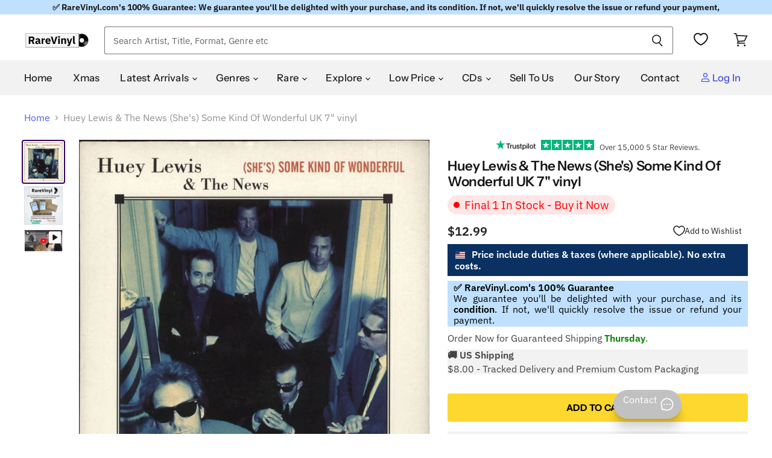

--- FILE ---
content_type: text/html; charset=utf-8
request_url: https://us.rarevinyl.com/products/huey-lewis-and-the-news-she-s-some-kind-of-wonderful-uk-7-inch-vinyl-single-ekr182-737029
body_size: 81085
content:
<!doctype html>
<!-- Theme.liquid v137 - Hybrid Searchanise Optimization - 2025-10-11
     Changes this version: Removed 3s timed backup. Using single loader:
     CDN primary (kxcdn) with onerror fallback to https://www.searchserverapi1.com/.
     Updated preconnect/preload/dns-prefetch to searchserverapi1.com. -->
<html class="no-js no-touch lang-united-states-dollar" lang="en">
  <head>

    


    <!-- Critical meta tags first -->
    <meta charset="utf-8">
    <meta http-equiv="X-UA-Compatible" content="IE=edge,chrome=1">
    <meta name="viewport" content="width=device-width,initial-scale=1" />


 




    <!-- Hybrid Searchanise loading - CDN primary with direct server fallback (onerror only) -->
    <script>
      (function() {
        var cdnUrl = '//searchanise-ef84.kxcdn.com/widgets/shopify/init.js?a=4w7K6X2h9W';
        var fallbackUrl = '//www.searchserverapi1.com/widgets/shopify/init.js?a=4w7K6X2h9W';
        
        var script = document.createElement('script');
        script.src = cdnUrl;
        script.async = true;
        
        // Fallback to direct server if CDN fails to load
        script.onerror = function() {
          var fallbackScript = document.createElement('script');
          fallbackScript.src = fallbackUrl;
          fallbackScript.async = true;
          document.head.appendChild(fallbackScript);
        };
        
        document.head.appendChild(script);
      })();
    </script>
    
    <!-- Preconnect to improve load time -->
    <link rel="preconnect" href="https://cdn.shopify.com" crossorigin>
    <link rel="preconnect" href="https://fonts.shopify.com" crossorigin>
    <link rel="preconnect" href="https://monorail-edge.shopifysvc.com">
    <link rel="preconnect" href="https://unpkg.com" crossorigin>
    <link rel="preconnect" href="https://cdnjs.cloudflare.com" crossorigin>
    <link rel="preconnect" href="https://www.searchserverapi1.com" crossorigin>
    <link rel="preconnect" href="https://connect.facebook.net" crossorigin>
    <link rel="preconnect" href="https://www.google-analytics.com" crossorigin>
  <script type="text/javascript" defer>
  const observer = new MutationObserver(e => {
    e.forEach(({ addedNodes: e }) => {
      e.forEach(e => {
        if (1 === e.nodeType && "IFRAME" === e.tagName && (e.src.includes("youtube.com") || e.src.includes("vimeo.com"))) {
          e.setAttribute("loading", "lazy");
          e.setAttribute("data-src", e.src);
          e.removeAttribute("src");
        }
        if (1 === e.nodeType && "IMG" === e.tagName && !e.hasAttribute("fetchpriority") && !e.classList.contains("block-lazy") && (e.src.includes(".gif") || e.src.includes("vimo.com"))) {
          e.setAttribute("loading", "lazy");
          e.setAttribute("data-src", e.src);
          e.removeAttribute("src");
        }
        if (1 === e.nodeType && "IMG" === e.tagName && !e.hasAttribute("fetchpriority") && !e.classList.contains("block-lazy") && !e.src.includes("data:image")) {
          e.setAttribute("loading", "lazy");
        }
        if (1 === e.nodeType && "SCRIPT" === e.tagName) {
          if ("analytics" == e.className) e.type = "text/lazyload";
          if ("jdgm-script" == e.className) e.type = "text/lazyload";
          if ("boomerang" == e.className) e.type = "text/lazyload";
          if (e.innerHTML.includes("asyncLoad")) {
            e.innerHTML = e.innerHTML.replace("if(window.attachEvent)", "document.addEventListener('asyncLazyLoad',function(event){asyncLoad();});if(window.attachEvent)").replaceAll(", asyncLoad", ", function(){}");
          }
          if (e.innerHTML.includes("PreviewBarInjector") || e.innerHTML.includes("adminBarInjector")) {
            e.innerHTML = e.innerHTML.replace("DOMContentLoaded", "asyncLazyLoad");
          }
          if (e.src.includes("assets/storefront") || e.src.includes("recomatic") || e.src.includes("trustpilot") || e.src.includes("portable-wallets") || e.src.includes("assets/shopify_pay/") || e.src.includes("subscription.js") || e.src.includes("onsite") || e.src.includes("loader")) {
            e.setAttribute("data-src", e.src);
            e.removeAttribute("src");
          }
          if (e.innerText.includes("hotjar.com") || e.innerText.includes("($.cookie('landingPage')")) {
            e.type = "text/lazyload";
          }
        }
      });
    });
  });
  observer.observe(document.documentElement, { childList: true, subtree: true });
</script>
<script type="text/javascript" defer>
  var script_loaded = false;
  function loadJSscripts() {
    if (!script_loaded) {
      if (typeof observer !== 'undefined') observer.disconnect();
      if (typeof window.yett !== 'undefined') window.yett.unblock();
      script_loaded = true;
      document.querySelectorAll("iframe[data-src], script[data-src], img[data-src]").forEach(e => {
        const datasrc = e.dataset.src;
        if (datasrc != null) e.src = datasrc;
      });
      document.querySelectorAll("link[data-href]").forEach(e => {
        const datahref = e.dataset.href;
        if (datahref != null) e.href = datahref;
      });
      document.querySelectorAll("script[type='text/lazyload']").forEach(e => {
        const t = document.createElement("script");
        for (let a = 0; a < e.attributes.length; a++) {
          const r = e.attributes[a];
          t.setAttribute(r.name, r.value);
        }
        t.type = "text/javascript";
        t.innerHTML = e.innerHTML;
        e.parentNode.insertBefore(t, e);
        e.parentNode.removeChild(e);
      });
      document.dispatchEvent(new CustomEvent("asyncLazyLoad"));
    }
  }
  const mainActivityEvents = ["mousedown", "mousemove", "keydown", "scroll", "touchstart", "click", "keypress", "touchmove"];
  mainActivityEvents.forEach(function (e) {
    window.addEventListener(e, loadJSscripts, false);
  });
</script>

    

   

    <!-- Preload scripts to load early -->
    <link rel="preload" href="https://unpkg.com/@popperjs/core@2.11.8/dist/umd/popper.min.js" as="script">
    <link rel="preload" href="https://unpkg.com/tippy.js@6/dist/tippy-bundle.umd.js" as="script">
    <link rel="preload" href="https://cdnjs.cloudflare.com/ajax/libs/moment.js/2.29.4/moment.min.js" as="script">
    <link rel="preload" href="https://cdnjs.cloudflare.com/ajax/libs/moment.js/2.29.4/moment-with-locales.min.js" as="script">

    <!-- Preload Searchanise for performance -->
    <link rel="preload" href="https://searchanise-ef84.kxcdn.com/widgets/shopify/init.js?a=4w7K6X2h9W" as="script" crossorigin="anonymous">
    <link rel="preload" href="https://www.searchserverapi1.com/widgets/shopify/init.js?a=4w7K6X2h9W" as="script" crossorigin="anonymous">

    <!-- DNS prefetch to speed up domain resolution -->
    <link rel="dns-prefetch" href="//www.searchserverapi1.com">
    <link rel="dns-prefetch" href="//searchanise-ef84.kxcdn.com">

    <script>
  // Google Consent Mode V2 integration script from Consentmo GDPR
  window.isenseRules = {};
  window.isenseRules.gcm = {
      gcmVersion: 2,
      integrationVersion: 2,
      initialState: 7,
      customChanges: false,
      consentUpdated: false,
      adsDataRedaction: true,
      urlPassthrough: false,
      storage: { ad_personalization: "granted", ad_storage: "granted", ad_user_data: "granted", analytics_storage: "granted", functionality_storage: "granted", personalization_storage: "granted", security_storage: "granted", wait_for_update: 500 }
  };
  window.isenseRules.initializeGcm = function (rules) {
    let initialState = rules.initialState;
    let analyticsBlocked = initialState === 0 || initialState === 3 || initialState === 6 || initialState === 7;
    let marketingBlocked = initialState === 0 || initialState === 2 || initialState === 5 || initialState === 7;
    let functionalityBlocked = initialState === 4 || initialState === 5 || initialState === 6 || initialState === 7;

    let gdprCache = localStorage.getItem('gdprCache') ? JSON.parse(localStorage.getItem('gdprCache')) : null;
    if (gdprCache && typeof gdprCache.updatedPreferences !== "undefined") {
      let updatedPreferences = gdprCache && typeof gdprCache.updatedPreferences !== "undefined" ? gdprCache.updatedPreferences : null;
      analyticsBlocked = parseInt(updatedPreferences.indexOf('analytics')) > -1;
      marketingBlocked = parseInt(updatedPreferences.indexOf('marketing')) > -1;
      functionalityBlocked = parseInt(updatedPreferences.indexOf('functionality')) > -1;

      rules.consentUpdated = true;
    }
    
    isenseRules.gcm = {
      ...rules,
      storage: {
        ad_personalization: marketingBlocked ? "denied" : "granted",
        ad_storage: marketingBlocked ? "denied" : "granted",
        ad_user_data: marketingBlocked ? "denied" : "granted",
        analytics_storage: analyticsBlocked ? "denied" : "granted",
        functionality_storage: functionalityBlocked ? "denied" : "granted",
        personalization_storage: functionalityBlocked ? "denied" : "granted",
        security_storage: "granted",
        wait_for_update: 500
      },
    };
  }

  // Google Consent Mode - initialization start
  window.isenseRules.initializeGcm({
    ...window.isenseRules.gcm,
    adsDataRedaction: true,
    urlPassthrough: false,
    initialState: 7
  });

  /*
  * initialState acceptable values:
  * 0 - Set both ad_storage and analytics_storage to denied
  * 1 - Set all categories to granted
  * 2 - Set only ad_storage to denied
  * 3 - Set only analytics_storage to denied
  * 4 - Set only functionality_storage to denied
  * 5 - Set both ad_storage and functionality_storage to denied
  * 6 - Set both analytics_storage and functionality_storage to denied
  * 7 - Set all categories to denied
  */

  window.dataLayer = window.dataLayer || [];
  function gtag() { window.dataLayer.push(arguments); }
  gtag("consent", "default", isenseRules.gcm.storage);
  isenseRules.gcm.adsDataRedaction && gtag("set", "ads_data_redaction", isenseRules.gcm.adsDataRedaction);
  isenseRules.gcm.urlPassthrough && gtag("set", "url_passthrough", isenseRules.gcm.urlPassthrough);
</script>
    <link rel='preconnect dns-prefetch' href='https://api.config-security.com/' crossorigin />
    <link rel='preconnect dns-prefetch' href='https://conf.config-security.com/' crossorigin />
    <script type="text/javascript">
      var _conv_page_type = "product";
      var _conv_category_id = "";
      var _conv_category_name = "";
      var _conv_product_sku = "";
      var _conv_product_name = "Huey Lewis & The News (She's) Some Kind Of Wonderful UK 7" vinyl";
      var _conv_product_price = "12.99";
      var _conv_customer_id = "";
      var _conv_custom_v1 = "";
      var _conv_custom_v2 = "";
      var _conv_custom_v3 = "0";
      var _conv_custom_v4 = "0.00";
    </script>

    
     <!-- Microsoft UET integration script Consentmo -->
    

    <!-- Preload Assets -->
    <link rel="preload" href="//us.rarevinyl.com/cdn/shop/t/143/assets/api.js?v=65023494285398190251758006566" as="script">
    
    <link rel="preload" href="//us.rarevinyl.com/cdn/shop/t/143/assets/superstore.js?v=28962474826233507071765228004" as="script">
      <meta name="product_id" content="7212150390975">
    
    <title>Huey Lewis &amp; The News (She&#39;s) Some Kind Of Wonderful UK 7&quot; vinyl — RareVinyl.com</title>

    
    
    

    
      <meta name="description" content="HUEY LEWIS &amp; THE NEWS (She&#39;s) Some Kind Of Wonderful (1994 UK solid centre 7&quot; vinyl single, also featuring It&#39;s Alright, picture sleeve EKR182) Year of Release - 1994 Format - 7&quot; vinyl single (7 inch record / 45) Record Label - Elektra Catalogue No - EKR182 Country of Origin - United Kingdom Barcode - 075596454476 Availability - In Stock">
    

    
  <link rel="shortcut icon" href="//us.rarevinyl.com/cdn/shop/files/RareVinyl.com_FavIcon_32x32.png?v=1646246276" type="image/png">


    
      <link rel="canonical" href="https://us.rarevinyl.com/products/huey-lewis-and-the-news-she-s-some-kind-of-wonderful-uk-7-inch-vinyl-single-ekr182-737029" />
    

    
    















<meta property="og:site_name" content="RareVinyl.com">
<meta property="og:url" content="https://us.rarevinyl.com/products/huey-lewis-and-the-news-she-s-some-kind-of-wonderful-uk-7-inch-vinyl-single-ekr182-737029">
<meta property="og:title" content="Huey Lewis &amp; The News (She&#39;s) Some Kind Of Wonderful UK 7&quot; vinyl">
<meta property="og:type" content="website">
<meta property="og:description" content="HUEY LEWIS &amp; THE NEWS (She&#39;s) Some Kind Of Wonderful (1994 UK solid centre 7&quot; vinyl single, also featuring It&#39;s Alright, picture sleeve EKR182) Year of Release - 1994 Format - 7&quot; vinyl single (7 inch record / 45) Record Label - Elektra Catalogue No - EKR182 Country of Origin - United Kingdom Barcode - 075596454476 Availability - In Stock">




    
    
    

    
    
    <meta
      property="og:image"
      content="https://us.rarevinyl.com/cdn/shop/products/huey-lewis-and-the-news-she-s-some-kind-of-wonderful-uk-7-inch-vinyl-single-ekr182-737029_1200x1219.jpg?v=1699415584"
    />
    <meta
      property="og:image:secure_url"
      content="https://us.rarevinyl.com/cdn/shop/products/huey-lewis-and-the-news-she-s-some-kind-of-wonderful-uk-7-inch-vinyl-single-ekr182-737029_1200x1219.jpg?v=1699415584"
    />
    <meta property="og:image:width" content="1200" />
    <meta property="og:image:height" content="1219" />
    
    
    <meta property="og:image:alt" content="Huey Lewis & The News (She's) Some Kind Of Wonderful UK 7" vinyl single (7 inch record / 45) EKR182" />
  









  <meta name="twitter:site" content="@RareVinyl_Com">








<meta name="twitter:title" content="Huey Lewis &amp; The News (She&#39;s) Some Kind Of Wonderful UK 7&quot; vinyl">
<meta name="twitter:description" content="HUEY LEWIS &amp; THE NEWS (She&#39;s) Some Kind Of Wonderful (1994 UK solid centre 7&quot; vinyl single, also featuring It&#39;s Alright, picture sleeve EKR182) Year of Release - 1994 Format - 7&quot; vinyl single (7 inch record / 45) Record Label - Elektra Catalogue No - EKR182 Country of Origin - United Kingdom Barcode - 075596454476 Availability - In Stock">


    
    
    
      
      
      <meta name="twitter:card" content="summary">
    
    
    <meta
      property="twitter:image"
      content="https://us.rarevinyl.com/cdn/shop/products/huey-lewis-and-the-news-she-s-some-kind-of-wonderful-uk-7-inch-vinyl-single-ekr182-737029_1200x1200_crop_center.jpg?v=1699415584"
    />
    <meta property="twitter:image:width" content="1200" />
    <meta property="twitter:image:height" content="1200" />
    
    
    <meta property="twitter:image:alt" content="Huey Lewis &amp; The News (She&#39;s) Some Kind Of Wonderful UK 7&quot; vinyl single (7 inch record / 45) EKR182" />
  



    

    <!-- Font preloading with font-display swap for better performance -->
    <link rel="preload" href="//us.rarevinyl.com/cdn/fonts/instrument_sans/instrumentsans_n5.1ce463e1cc056566f977610764d93d4704464858.woff2" as="font" crossorigin="anonymous">
    <style>
      /* Ensure text remains visible during webfont load */
      @font-face {
        font-family: FontDrop;
        font-display: swap;
      }
    </style>

    
      
    
<script>window.performance && window.performance.mark && window.performance.mark('shopify.content_for_header.start');</script><meta name="facebook-domain-verification" content="6c9hfod5w6iphc13smf4xf7es0xli4">
<meta name="facebook-domain-verification" content="7m9mqpsv643fgmm61qtc136ran31wg">
<meta name="facebook-domain-verification" content="wjr4395mxt93ywmqcgw0h4cvhw8gzb">
<meta name="facebook-domain-verification" content="7dn94yylrreqrifyz73gx2e6e6wyu4">
<meta name="facebook-domain-verification" content="evb8vktxaa01fthv0lslna90q0ei7v">
<meta id="shopify-digital-wallet" name="shopify-digital-wallet" content="/56651055295/digital_wallets/dialog">
<meta name="shopify-checkout-api-token" content="fb563a8deeedfc18fe4a1a81fa6f69e9">
<meta id="in-context-paypal-metadata" data-shop-id="56651055295" data-venmo-supported="false" data-environment="production" data-locale="en_US" data-paypal-v4="true" data-currency="USD">
<link rel="alternate" hreflang="x-default" href="https://uk.rarevinyl.com/products/huey-lewis-and-the-news-she-s-some-kind-of-wonderful-uk-7-inch-vinyl-single-ekr182-737029">
<link rel="alternate" hreflang="en-AU" href="https://au.rarevinyl.com/products/huey-lewis-and-the-news-she-s-some-kind-of-wonderful-uk-7-inch-vinyl-single-ekr182-737029">
<link rel="alternate" hreflang="en-CA" href="https://ca.rarevinyl.com/products/huey-lewis-and-the-news-she-s-some-kind-of-wonderful-uk-7-inch-vinyl-single-ekr182-737029">
<link rel="alternate" hreflang="fr-CA" href="https://ca.rarevinyl.com/fr/products/huey-lewis-and-the-news-she-s-some-kind-of-wonderful-uk-7-inch-vinyl-single-ekr182-737029">
<link rel="alternate" hreflang="en-DE" href="https://de.rarevinyl.com/products/huey-lewis-and-the-news-she-s-some-kind-of-wonderful-uk-7-inch-vinyl-single-ekr182-737029">
<link rel="alternate" hreflang="fr-DE" href="https://de.rarevinyl.com/fr/products/huey-lewis-and-the-news-she-s-some-kind-of-wonderful-uk-7-inch-vinyl-single-ekr182-737029">
<link rel="alternate" hreflang="de-DE" href="https://de.rarevinyl.com/de/products/huey-lewis-and-the-news-she-s-some-kind-of-wonderful-uk-7-inch-vinyl-single-ekr182-737029">
<link rel="alternate" hreflang="nl-DE" href="https://de.rarevinyl.com/nl/products/huey-lewis-and-the-news-she-s-some-kind-of-wonderful-uk-7-inch-vinyl-single-ekr182-737029">
<link rel="alternate" hreflang="en-AD" href="https://eu.rarevinyl.com/products/huey-lewis-and-the-news-she-s-some-kind-of-wonderful-uk-7-inch-vinyl-single-ekr182-737029">
<link rel="alternate" hreflang="es-AD" href="https://eu.rarevinyl.com/es/products/huey-lewis-and-the-news-she-s-some-kind-of-wonderful-uk-7-inch-vinyl-single-ekr182-737029">
<link rel="alternate" hreflang="de-AD" href="https://eu.rarevinyl.com/de/products/huey-lewis-and-the-news-she-s-some-kind-of-wonderful-uk-7-inch-vinyl-single-ekr182-737029">
<link rel="alternate" hreflang="fr-AD" href="https://eu.rarevinyl.com/fr/products/huey-lewis-and-the-news-she-s-some-kind-of-wonderful-uk-7-inch-vinyl-single-ekr182-737029">
<link rel="alternate" hreflang="it-AD" href="https://eu.rarevinyl.com/it/products/huey-lewis-and-the-news-she-s-some-kind-of-wonderful-uk-7-inch-vinyl-single-ekr182-737029">
<link rel="alternate" hreflang="sv-AD" href="https://eu.rarevinyl.com/sv/products/huey-lewis-and-the-news-she-s-some-kind-of-wonderful-uk-7-inch-vinyl-single-ekr182-737029">
<link rel="alternate" hreflang="nl-AD" href="https://eu.rarevinyl.com/nl/products/huey-lewis-and-the-news-she-s-some-kind-of-wonderful-uk-7-inch-vinyl-single-ekr182-737029">
<link rel="alternate" hreflang="en-AT" href="https://eu.rarevinyl.com/products/huey-lewis-and-the-news-she-s-some-kind-of-wonderful-uk-7-inch-vinyl-single-ekr182-737029">
<link rel="alternate" hreflang="es-AT" href="https://eu.rarevinyl.com/es/products/huey-lewis-and-the-news-she-s-some-kind-of-wonderful-uk-7-inch-vinyl-single-ekr182-737029">
<link rel="alternate" hreflang="de-AT" href="https://eu.rarevinyl.com/de/products/huey-lewis-and-the-news-she-s-some-kind-of-wonderful-uk-7-inch-vinyl-single-ekr182-737029">
<link rel="alternate" hreflang="fr-AT" href="https://eu.rarevinyl.com/fr/products/huey-lewis-and-the-news-she-s-some-kind-of-wonderful-uk-7-inch-vinyl-single-ekr182-737029">
<link rel="alternate" hreflang="it-AT" href="https://eu.rarevinyl.com/it/products/huey-lewis-and-the-news-she-s-some-kind-of-wonderful-uk-7-inch-vinyl-single-ekr182-737029">
<link rel="alternate" hreflang="sv-AT" href="https://eu.rarevinyl.com/sv/products/huey-lewis-and-the-news-she-s-some-kind-of-wonderful-uk-7-inch-vinyl-single-ekr182-737029">
<link rel="alternate" hreflang="nl-AT" href="https://eu.rarevinyl.com/nl/products/huey-lewis-and-the-news-she-s-some-kind-of-wonderful-uk-7-inch-vinyl-single-ekr182-737029">
<link rel="alternate" hreflang="en-BE" href="https://eu.rarevinyl.com/products/huey-lewis-and-the-news-she-s-some-kind-of-wonderful-uk-7-inch-vinyl-single-ekr182-737029">
<link rel="alternate" hreflang="es-BE" href="https://eu.rarevinyl.com/es/products/huey-lewis-and-the-news-she-s-some-kind-of-wonderful-uk-7-inch-vinyl-single-ekr182-737029">
<link rel="alternate" hreflang="de-BE" href="https://eu.rarevinyl.com/de/products/huey-lewis-and-the-news-she-s-some-kind-of-wonderful-uk-7-inch-vinyl-single-ekr182-737029">
<link rel="alternate" hreflang="fr-BE" href="https://eu.rarevinyl.com/fr/products/huey-lewis-and-the-news-she-s-some-kind-of-wonderful-uk-7-inch-vinyl-single-ekr182-737029">
<link rel="alternate" hreflang="it-BE" href="https://eu.rarevinyl.com/it/products/huey-lewis-and-the-news-she-s-some-kind-of-wonderful-uk-7-inch-vinyl-single-ekr182-737029">
<link rel="alternate" hreflang="sv-BE" href="https://eu.rarevinyl.com/sv/products/huey-lewis-and-the-news-she-s-some-kind-of-wonderful-uk-7-inch-vinyl-single-ekr182-737029">
<link rel="alternate" hreflang="nl-BE" href="https://eu.rarevinyl.com/nl/products/huey-lewis-and-the-news-she-s-some-kind-of-wonderful-uk-7-inch-vinyl-single-ekr182-737029">
<link rel="alternate" hreflang="en-CY" href="https://eu.rarevinyl.com/products/huey-lewis-and-the-news-she-s-some-kind-of-wonderful-uk-7-inch-vinyl-single-ekr182-737029">
<link rel="alternate" hreflang="es-CY" href="https://eu.rarevinyl.com/es/products/huey-lewis-and-the-news-she-s-some-kind-of-wonderful-uk-7-inch-vinyl-single-ekr182-737029">
<link rel="alternate" hreflang="de-CY" href="https://eu.rarevinyl.com/de/products/huey-lewis-and-the-news-she-s-some-kind-of-wonderful-uk-7-inch-vinyl-single-ekr182-737029">
<link rel="alternate" hreflang="fr-CY" href="https://eu.rarevinyl.com/fr/products/huey-lewis-and-the-news-she-s-some-kind-of-wonderful-uk-7-inch-vinyl-single-ekr182-737029">
<link rel="alternate" hreflang="it-CY" href="https://eu.rarevinyl.com/it/products/huey-lewis-and-the-news-she-s-some-kind-of-wonderful-uk-7-inch-vinyl-single-ekr182-737029">
<link rel="alternate" hreflang="sv-CY" href="https://eu.rarevinyl.com/sv/products/huey-lewis-and-the-news-she-s-some-kind-of-wonderful-uk-7-inch-vinyl-single-ekr182-737029">
<link rel="alternate" hreflang="nl-CY" href="https://eu.rarevinyl.com/nl/products/huey-lewis-and-the-news-she-s-some-kind-of-wonderful-uk-7-inch-vinyl-single-ekr182-737029">
<link rel="alternate" hreflang="en-CZ" href="https://eu.rarevinyl.com/products/huey-lewis-and-the-news-she-s-some-kind-of-wonderful-uk-7-inch-vinyl-single-ekr182-737029">
<link rel="alternate" hreflang="es-CZ" href="https://eu.rarevinyl.com/es/products/huey-lewis-and-the-news-she-s-some-kind-of-wonderful-uk-7-inch-vinyl-single-ekr182-737029">
<link rel="alternate" hreflang="de-CZ" href="https://eu.rarevinyl.com/de/products/huey-lewis-and-the-news-she-s-some-kind-of-wonderful-uk-7-inch-vinyl-single-ekr182-737029">
<link rel="alternate" hreflang="fr-CZ" href="https://eu.rarevinyl.com/fr/products/huey-lewis-and-the-news-she-s-some-kind-of-wonderful-uk-7-inch-vinyl-single-ekr182-737029">
<link rel="alternate" hreflang="it-CZ" href="https://eu.rarevinyl.com/it/products/huey-lewis-and-the-news-she-s-some-kind-of-wonderful-uk-7-inch-vinyl-single-ekr182-737029">
<link rel="alternate" hreflang="sv-CZ" href="https://eu.rarevinyl.com/sv/products/huey-lewis-and-the-news-she-s-some-kind-of-wonderful-uk-7-inch-vinyl-single-ekr182-737029">
<link rel="alternate" hreflang="nl-CZ" href="https://eu.rarevinyl.com/nl/products/huey-lewis-and-the-news-she-s-some-kind-of-wonderful-uk-7-inch-vinyl-single-ekr182-737029">
<link rel="alternate" hreflang="en-DK" href="https://eu.rarevinyl.com/products/huey-lewis-and-the-news-she-s-some-kind-of-wonderful-uk-7-inch-vinyl-single-ekr182-737029">
<link rel="alternate" hreflang="es-DK" href="https://eu.rarevinyl.com/es/products/huey-lewis-and-the-news-she-s-some-kind-of-wonderful-uk-7-inch-vinyl-single-ekr182-737029">
<link rel="alternate" hreflang="de-DK" href="https://eu.rarevinyl.com/de/products/huey-lewis-and-the-news-she-s-some-kind-of-wonderful-uk-7-inch-vinyl-single-ekr182-737029">
<link rel="alternate" hreflang="fr-DK" href="https://eu.rarevinyl.com/fr/products/huey-lewis-and-the-news-she-s-some-kind-of-wonderful-uk-7-inch-vinyl-single-ekr182-737029">
<link rel="alternate" hreflang="it-DK" href="https://eu.rarevinyl.com/it/products/huey-lewis-and-the-news-she-s-some-kind-of-wonderful-uk-7-inch-vinyl-single-ekr182-737029">
<link rel="alternate" hreflang="sv-DK" href="https://eu.rarevinyl.com/sv/products/huey-lewis-and-the-news-she-s-some-kind-of-wonderful-uk-7-inch-vinyl-single-ekr182-737029">
<link rel="alternate" hreflang="nl-DK" href="https://eu.rarevinyl.com/nl/products/huey-lewis-and-the-news-she-s-some-kind-of-wonderful-uk-7-inch-vinyl-single-ekr182-737029">
<link rel="alternate" hreflang="en-EE" href="https://eu.rarevinyl.com/products/huey-lewis-and-the-news-she-s-some-kind-of-wonderful-uk-7-inch-vinyl-single-ekr182-737029">
<link rel="alternate" hreflang="es-EE" href="https://eu.rarevinyl.com/es/products/huey-lewis-and-the-news-she-s-some-kind-of-wonderful-uk-7-inch-vinyl-single-ekr182-737029">
<link rel="alternate" hreflang="de-EE" href="https://eu.rarevinyl.com/de/products/huey-lewis-and-the-news-she-s-some-kind-of-wonderful-uk-7-inch-vinyl-single-ekr182-737029">
<link rel="alternate" hreflang="fr-EE" href="https://eu.rarevinyl.com/fr/products/huey-lewis-and-the-news-she-s-some-kind-of-wonderful-uk-7-inch-vinyl-single-ekr182-737029">
<link rel="alternate" hreflang="it-EE" href="https://eu.rarevinyl.com/it/products/huey-lewis-and-the-news-she-s-some-kind-of-wonderful-uk-7-inch-vinyl-single-ekr182-737029">
<link rel="alternate" hreflang="sv-EE" href="https://eu.rarevinyl.com/sv/products/huey-lewis-and-the-news-she-s-some-kind-of-wonderful-uk-7-inch-vinyl-single-ekr182-737029">
<link rel="alternate" hreflang="nl-EE" href="https://eu.rarevinyl.com/nl/products/huey-lewis-and-the-news-she-s-some-kind-of-wonderful-uk-7-inch-vinyl-single-ekr182-737029">
<link rel="alternate" hreflang="en-ES" href="https://eu.rarevinyl.com/products/huey-lewis-and-the-news-she-s-some-kind-of-wonderful-uk-7-inch-vinyl-single-ekr182-737029">
<link rel="alternate" hreflang="es-ES" href="https://eu.rarevinyl.com/es/products/huey-lewis-and-the-news-she-s-some-kind-of-wonderful-uk-7-inch-vinyl-single-ekr182-737029">
<link rel="alternate" hreflang="de-ES" href="https://eu.rarevinyl.com/de/products/huey-lewis-and-the-news-she-s-some-kind-of-wonderful-uk-7-inch-vinyl-single-ekr182-737029">
<link rel="alternate" hreflang="fr-ES" href="https://eu.rarevinyl.com/fr/products/huey-lewis-and-the-news-she-s-some-kind-of-wonderful-uk-7-inch-vinyl-single-ekr182-737029">
<link rel="alternate" hreflang="it-ES" href="https://eu.rarevinyl.com/it/products/huey-lewis-and-the-news-she-s-some-kind-of-wonderful-uk-7-inch-vinyl-single-ekr182-737029">
<link rel="alternate" hreflang="sv-ES" href="https://eu.rarevinyl.com/sv/products/huey-lewis-and-the-news-she-s-some-kind-of-wonderful-uk-7-inch-vinyl-single-ekr182-737029">
<link rel="alternate" hreflang="nl-ES" href="https://eu.rarevinyl.com/nl/products/huey-lewis-and-the-news-she-s-some-kind-of-wonderful-uk-7-inch-vinyl-single-ekr182-737029">
<link rel="alternate" hreflang="en-FI" href="https://eu.rarevinyl.com/products/huey-lewis-and-the-news-she-s-some-kind-of-wonderful-uk-7-inch-vinyl-single-ekr182-737029">
<link rel="alternate" hreflang="es-FI" href="https://eu.rarevinyl.com/es/products/huey-lewis-and-the-news-she-s-some-kind-of-wonderful-uk-7-inch-vinyl-single-ekr182-737029">
<link rel="alternate" hreflang="de-FI" href="https://eu.rarevinyl.com/de/products/huey-lewis-and-the-news-she-s-some-kind-of-wonderful-uk-7-inch-vinyl-single-ekr182-737029">
<link rel="alternate" hreflang="fr-FI" href="https://eu.rarevinyl.com/fr/products/huey-lewis-and-the-news-she-s-some-kind-of-wonderful-uk-7-inch-vinyl-single-ekr182-737029">
<link rel="alternate" hreflang="it-FI" href="https://eu.rarevinyl.com/it/products/huey-lewis-and-the-news-she-s-some-kind-of-wonderful-uk-7-inch-vinyl-single-ekr182-737029">
<link rel="alternate" hreflang="sv-FI" href="https://eu.rarevinyl.com/sv/products/huey-lewis-and-the-news-she-s-some-kind-of-wonderful-uk-7-inch-vinyl-single-ekr182-737029">
<link rel="alternate" hreflang="nl-FI" href="https://eu.rarevinyl.com/nl/products/huey-lewis-and-the-news-she-s-some-kind-of-wonderful-uk-7-inch-vinyl-single-ekr182-737029">
<link rel="alternate" hreflang="en-GR" href="https://eu.rarevinyl.com/products/huey-lewis-and-the-news-she-s-some-kind-of-wonderful-uk-7-inch-vinyl-single-ekr182-737029">
<link rel="alternate" hreflang="es-GR" href="https://eu.rarevinyl.com/es/products/huey-lewis-and-the-news-she-s-some-kind-of-wonderful-uk-7-inch-vinyl-single-ekr182-737029">
<link rel="alternate" hreflang="de-GR" href="https://eu.rarevinyl.com/de/products/huey-lewis-and-the-news-she-s-some-kind-of-wonderful-uk-7-inch-vinyl-single-ekr182-737029">
<link rel="alternate" hreflang="fr-GR" href="https://eu.rarevinyl.com/fr/products/huey-lewis-and-the-news-she-s-some-kind-of-wonderful-uk-7-inch-vinyl-single-ekr182-737029">
<link rel="alternate" hreflang="it-GR" href="https://eu.rarevinyl.com/it/products/huey-lewis-and-the-news-she-s-some-kind-of-wonderful-uk-7-inch-vinyl-single-ekr182-737029">
<link rel="alternate" hreflang="sv-GR" href="https://eu.rarevinyl.com/sv/products/huey-lewis-and-the-news-she-s-some-kind-of-wonderful-uk-7-inch-vinyl-single-ekr182-737029">
<link rel="alternate" hreflang="nl-GR" href="https://eu.rarevinyl.com/nl/products/huey-lewis-and-the-news-she-s-some-kind-of-wonderful-uk-7-inch-vinyl-single-ekr182-737029">
<link rel="alternate" hreflang="en-IE" href="https://eu.rarevinyl.com/products/huey-lewis-and-the-news-she-s-some-kind-of-wonderful-uk-7-inch-vinyl-single-ekr182-737029">
<link rel="alternate" hreflang="es-IE" href="https://eu.rarevinyl.com/es/products/huey-lewis-and-the-news-she-s-some-kind-of-wonderful-uk-7-inch-vinyl-single-ekr182-737029">
<link rel="alternate" hreflang="de-IE" href="https://eu.rarevinyl.com/de/products/huey-lewis-and-the-news-she-s-some-kind-of-wonderful-uk-7-inch-vinyl-single-ekr182-737029">
<link rel="alternate" hreflang="fr-IE" href="https://eu.rarevinyl.com/fr/products/huey-lewis-and-the-news-she-s-some-kind-of-wonderful-uk-7-inch-vinyl-single-ekr182-737029">
<link rel="alternate" hreflang="it-IE" href="https://eu.rarevinyl.com/it/products/huey-lewis-and-the-news-she-s-some-kind-of-wonderful-uk-7-inch-vinyl-single-ekr182-737029">
<link rel="alternate" hreflang="sv-IE" href="https://eu.rarevinyl.com/sv/products/huey-lewis-and-the-news-she-s-some-kind-of-wonderful-uk-7-inch-vinyl-single-ekr182-737029">
<link rel="alternate" hreflang="nl-IE" href="https://eu.rarevinyl.com/nl/products/huey-lewis-and-the-news-she-s-some-kind-of-wonderful-uk-7-inch-vinyl-single-ekr182-737029">
<link rel="alternate" hreflang="en-IS" href="https://eu.rarevinyl.com/products/huey-lewis-and-the-news-she-s-some-kind-of-wonderful-uk-7-inch-vinyl-single-ekr182-737029">
<link rel="alternate" hreflang="es-IS" href="https://eu.rarevinyl.com/es/products/huey-lewis-and-the-news-she-s-some-kind-of-wonderful-uk-7-inch-vinyl-single-ekr182-737029">
<link rel="alternate" hreflang="de-IS" href="https://eu.rarevinyl.com/de/products/huey-lewis-and-the-news-she-s-some-kind-of-wonderful-uk-7-inch-vinyl-single-ekr182-737029">
<link rel="alternate" hreflang="fr-IS" href="https://eu.rarevinyl.com/fr/products/huey-lewis-and-the-news-she-s-some-kind-of-wonderful-uk-7-inch-vinyl-single-ekr182-737029">
<link rel="alternate" hreflang="it-IS" href="https://eu.rarevinyl.com/it/products/huey-lewis-and-the-news-she-s-some-kind-of-wonderful-uk-7-inch-vinyl-single-ekr182-737029">
<link rel="alternate" hreflang="sv-IS" href="https://eu.rarevinyl.com/sv/products/huey-lewis-and-the-news-she-s-some-kind-of-wonderful-uk-7-inch-vinyl-single-ekr182-737029">
<link rel="alternate" hreflang="nl-IS" href="https://eu.rarevinyl.com/nl/products/huey-lewis-and-the-news-she-s-some-kind-of-wonderful-uk-7-inch-vinyl-single-ekr182-737029">
<link rel="alternate" hreflang="en-IT" href="https://eu.rarevinyl.com/products/huey-lewis-and-the-news-she-s-some-kind-of-wonderful-uk-7-inch-vinyl-single-ekr182-737029">
<link rel="alternate" hreflang="es-IT" href="https://eu.rarevinyl.com/es/products/huey-lewis-and-the-news-she-s-some-kind-of-wonderful-uk-7-inch-vinyl-single-ekr182-737029">
<link rel="alternate" hreflang="de-IT" href="https://eu.rarevinyl.com/de/products/huey-lewis-and-the-news-she-s-some-kind-of-wonderful-uk-7-inch-vinyl-single-ekr182-737029">
<link rel="alternate" hreflang="fr-IT" href="https://eu.rarevinyl.com/fr/products/huey-lewis-and-the-news-she-s-some-kind-of-wonderful-uk-7-inch-vinyl-single-ekr182-737029">
<link rel="alternate" hreflang="it-IT" href="https://eu.rarevinyl.com/it/products/huey-lewis-and-the-news-she-s-some-kind-of-wonderful-uk-7-inch-vinyl-single-ekr182-737029">
<link rel="alternate" hreflang="sv-IT" href="https://eu.rarevinyl.com/sv/products/huey-lewis-and-the-news-she-s-some-kind-of-wonderful-uk-7-inch-vinyl-single-ekr182-737029">
<link rel="alternate" hreflang="nl-IT" href="https://eu.rarevinyl.com/nl/products/huey-lewis-and-the-news-she-s-some-kind-of-wonderful-uk-7-inch-vinyl-single-ekr182-737029">
<link rel="alternate" hreflang="en-LT" href="https://eu.rarevinyl.com/products/huey-lewis-and-the-news-she-s-some-kind-of-wonderful-uk-7-inch-vinyl-single-ekr182-737029">
<link rel="alternate" hreflang="es-LT" href="https://eu.rarevinyl.com/es/products/huey-lewis-and-the-news-she-s-some-kind-of-wonderful-uk-7-inch-vinyl-single-ekr182-737029">
<link rel="alternate" hreflang="de-LT" href="https://eu.rarevinyl.com/de/products/huey-lewis-and-the-news-she-s-some-kind-of-wonderful-uk-7-inch-vinyl-single-ekr182-737029">
<link rel="alternate" hreflang="fr-LT" href="https://eu.rarevinyl.com/fr/products/huey-lewis-and-the-news-she-s-some-kind-of-wonderful-uk-7-inch-vinyl-single-ekr182-737029">
<link rel="alternate" hreflang="it-LT" href="https://eu.rarevinyl.com/it/products/huey-lewis-and-the-news-she-s-some-kind-of-wonderful-uk-7-inch-vinyl-single-ekr182-737029">
<link rel="alternate" hreflang="sv-LT" href="https://eu.rarevinyl.com/sv/products/huey-lewis-and-the-news-she-s-some-kind-of-wonderful-uk-7-inch-vinyl-single-ekr182-737029">
<link rel="alternate" hreflang="nl-LT" href="https://eu.rarevinyl.com/nl/products/huey-lewis-and-the-news-she-s-some-kind-of-wonderful-uk-7-inch-vinyl-single-ekr182-737029">
<link rel="alternate" hreflang="en-MC" href="https://eu.rarevinyl.com/products/huey-lewis-and-the-news-she-s-some-kind-of-wonderful-uk-7-inch-vinyl-single-ekr182-737029">
<link rel="alternate" hreflang="es-MC" href="https://eu.rarevinyl.com/es/products/huey-lewis-and-the-news-she-s-some-kind-of-wonderful-uk-7-inch-vinyl-single-ekr182-737029">
<link rel="alternate" hreflang="de-MC" href="https://eu.rarevinyl.com/de/products/huey-lewis-and-the-news-she-s-some-kind-of-wonderful-uk-7-inch-vinyl-single-ekr182-737029">
<link rel="alternate" hreflang="fr-MC" href="https://eu.rarevinyl.com/fr/products/huey-lewis-and-the-news-she-s-some-kind-of-wonderful-uk-7-inch-vinyl-single-ekr182-737029">
<link rel="alternate" hreflang="it-MC" href="https://eu.rarevinyl.com/it/products/huey-lewis-and-the-news-she-s-some-kind-of-wonderful-uk-7-inch-vinyl-single-ekr182-737029">
<link rel="alternate" hreflang="sv-MC" href="https://eu.rarevinyl.com/sv/products/huey-lewis-and-the-news-she-s-some-kind-of-wonderful-uk-7-inch-vinyl-single-ekr182-737029">
<link rel="alternate" hreflang="nl-MC" href="https://eu.rarevinyl.com/nl/products/huey-lewis-and-the-news-she-s-some-kind-of-wonderful-uk-7-inch-vinyl-single-ekr182-737029">
<link rel="alternate" hreflang="en-NL" href="https://eu.rarevinyl.com/products/huey-lewis-and-the-news-she-s-some-kind-of-wonderful-uk-7-inch-vinyl-single-ekr182-737029">
<link rel="alternate" hreflang="es-NL" href="https://eu.rarevinyl.com/es/products/huey-lewis-and-the-news-she-s-some-kind-of-wonderful-uk-7-inch-vinyl-single-ekr182-737029">
<link rel="alternate" hreflang="de-NL" href="https://eu.rarevinyl.com/de/products/huey-lewis-and-the-news-she-s-some-kind-of-wonderful-uk-7-inch-vinyl-single-ekr182-737029">
<link rel="alternate" hreflang="fr-NL" href="https://eu.rarevinyl.com/fr/products/huey-lewis-and-the-news-she-s-some-kind-of-wonderful-uk-7-inch-vinyl-single-ekr182-737029">
<link rel="alternate" hreflang="it-NL" href="https://eu.rarevinyl.com/it/products/huey-lewis-and-the-news-she-s-some-kind-of-wonderful-uk-7-inch-vinyl-single-ekr182-737029">
<link rel="alternate" hreflang="sv-NL" href="https://eu.rarevinyl.com/sv/products/huey-lewis-and-the-news-she-s-some-kind-of-wonderful-uk-7-inch-vinyl-single-ekr182-737029">
<link rel="alternate" hreflang="nl-NL" href="https://eu.rarevinyl.com/nl/products/huey-lewis-and-the-news-she-s-some-kind-of-wonderful-uk-7-inch-vinyl-single-ekr182-737029">
<link rel="alternate" hreflang="en-NO" href="https://eu.rarevinyl.com/products/huey-lewis-and-the-news-she-s-some-kind-of-wonderful-uk-7-inch-vinyl-single-ekr182-737029">
<link rel="alternate" hreflang="es-NO" href="https://eu.rarevinyl.com/es/products/huey-lewis-and-the-news-she-s-some-kind-of-wonderful-uk-7-inch-vinyl-single-ekr182-737029">
<link rel="alternate" hreflang="de-NO" href="https://eu.rarevinyl.com/de/products/huey-lewis-and-the-news-she-s-some-kind-of-wonderful-uk-7-inch-vinyl-single-ekr182-737029">
<link rel="alternate" hreflang="fr-NO" href="https://eu.rarevinyl.com/fr/products/huey-lewis-and-the-news-she-s-some-kind-of-wonderful-uk-7-inch-vinyl-single-ekr182-737029">
<link rel="alternate" hreflang="it-NO" href="https://eu.rarevinyl.com/it/products/huey-lewis-and-the-news-she-s-some-kind-of-wonderful-uk-7-inch-vinyl-single-ekr182-737029">
<link rel="alternate" hreflang="sv-NO" href="https://eu.rarevinyl.com/sv/products/huey-lewis-and-the-news-she-s-some-kind-of-wonderful-uk-7-inch-vinyl-single-ekr182-737029">
<link rel="alternate" hreflang="nl-NO" href="https://eu.rarevinyl.com/nl/products/huey-lewis-and-the-news-she-s-some-kind-of-wonderful-uk-7-inch-vinyl-single-ekr182-737029">
<link rel="alternate" hreflang="en-PL" href="https://eu.rarevinyl.com/products/huey-lewis-and-the-news-she-s-some-kind-of-wonderful-uk-7-inch-vinyl-single-ekr182-737029">
<link rel="alternate" hreflang="es-PL" href="https://eu.rarevinyl.com/es/products/huey-lewis-and-the-news-she-s-some-kind-of-wonderful-uk-7-inch-vinyl-single-ekr182-737029">
<link rel="alternate" hreflang="de-PL" href="https://eu.rarevinyl.com/de/products/huey-lewis-and-the-news-she-s-some-kind-of-wonderful-uk-7-inch-vinyl-single-ekr182-737029">
<link rel="alternate" hreflang="fr-PL" href="https://eu.rarevinyl.com/fr/products/huey-lewis-and-the-news-she-s-some-kind-of-wonderful-uk-7-inch-vinyl-single-ekr182-737029">
<link rel="alternate" hreflang="it-PL" href="https://eu.rarevinyl.com/it/products/huey-lewis-and-the-news-she-s-some-kind-of-wonderful-uk-7-inch-vinyl-single-ekr182-737029">
<link rel="alternate" hreflang="sv-PL" href="https://eu.rarevinyl.com/sv/products/huey-lewis-and-the-news-she-s-some-kind-of-wonderful-uk-7-inch-vinyl-single-ekr182-737029">
<link rel="alternate" hreflang="nl-PL" href="https://eu.rarevinyl.com/nl/products/huey-lewis-and-the-news-she-s-some-kind-of-wonderful-uk-7-inch-vinyl-single-ekr182-737029">
<link rel="alternate" hreflang="en-PT" href="https://eu.rarevinyl.com/products/huey-lewis-and-the-news-she-s-some-kind-of-wonderful-uk-7-inch-vinyl-single-ekr182-737029">
<link rel="alternate" hreflang="es-PT" href="https://eu.rarevinyl.com/es/products/huey-lewis-and-the-news-she-s-some-kind-of-wonderful-uk-7-inch-vinyl-single-ekr182-737029">
<link rel="alternate" hreflang="de-PT" href="https://eu.rarevinyl.com/de/products/huey-lewis-and-the-news-she-s-some-kind-of-wonderful-uk-7-inch-vinyl-single-ekr182-737029">
<link rel="alternate" hreflang="fr-PT" href="https://eu.rarevinyl.com/fr/products/huey-lewis-and-the-news-she-s-some-kind-of-wonderful-uk-7-inch-vinyl-single-ekr182-737029">
<link rel="alternate" hreflang="it-PT" href="https://eu.rarevinyl.com/it/products/huey-lewis-and-the-news-she-s-some-kind-of-wonderful-uk-7-inch-vinyl-single-ekr182-737029">
<link rel="alternate" hreflang="sv-PT" href="https://eu.rarevinyl.com/sv/products/huey-lewis-and-the-news-she-s-some-kind-of-wonderful-uk-7-inch-vinyl-single-ekr182-737029">
<link rel="alternate" hreflang="nl-PT" href="https://eu.rarevinyl.com/nl/products/huey-lewis-and-the-news-she-s-some-kind-of-wonderful-uk-7-inch-vinyl-single-ekr182-737029">
<link rel="alternate" hreflang="en-SE" href="https://eu.rarevinyl.com/products/huey-lewis-and-the-news-she-s-some-kind-of-wonderful-uk-7-inch-vinyl-single-ekr182-737029">
<link rel="alternate" hreflang="es-SE" href="https://eu.rarevinyl.com/es/products/huey-lewis-and-the-news-she-s-some-kind-of-wonderful-uk-7-inch-vinyl-single-ekr182-737029">
<link rel="alternate" hreflang="de-SE" href="https://eu.rarevinyl.com/de/products/huey-lewis-and-the-news-she-s-some-kind-of-wonderful-uk-7-inch-vinyl-single-ekr182-737029">
<link rel="alternate" hreflang="fr-SE" href="https://eu.rarevinyl.com/fr/products/huey-lewis-and-the-news-she-s-some-kind-of-wonderful-uk-7-inch-vinyl-single-ekr182-737029">
<link rel="alternate" hreflang="it-SE" href="https://eu.rarevinyl.com/it/products/huey-lewis-and-the-news-she-s-some-kind-of-wonderful-uk-7-inch-vinyl-single-ekr182-737029">
<link rel="alternate" hreflang="sv-SE" href="https://eu.rarevinyl.com/sv/products/huey-lewis-and-the-news-she-s-some-kind-of-wonderful-uk-7-inch-vinyl-single-ekr182-737029">
<link rel="alternate" hreflang="nl-SE" href="https://eu.rarevinyl.com/nl/products/huey-lewis-and-the-news-she-s-some-kind-of-wonderful-uk-7-inch-vinyl-single-ekr182-737029">
<link rel="alternate" hreflang="en-SI" href="https://eu.rarevinyl.com/products/huey-lewis-and-the-news-she-s-some-kind-of-wonderful-uk-7-inch-vinyl-single-ekr182-737029">
<link rel="alternate" hreflang="es-SI" href="https://eu.rarevinyl.com/es/products/huey-lewis-and-the-news-she-s-some-kind-of-wonderful-uk-7-inch-vinyl-single-ekr182-737029">
<link rel="alternate" hreflang="de-SI" href="https://eu.rarevinyl.com/de/products/huey-lewis-and-the-news-she-s-some-kind-of-wonderful-uk-7-inch-vinyl-single-ekr182-737029">
<link rel="alternate" hreflang="fr-SI" href="https://eu.rarevinyl.com/fr/products/huey-lewis-and-the-news-she-s-some-kind-of-wonderful-uk-7-inch-vinyl-single-ekr182-737029">
<link rel="alternate" hreflang="it-SI" href="https://eu.rarevinyl.com/it/products/huey-lewis-and-the-news-she-s-some-kind-of-wonderful-uk-7-inch-vinyl-single-ekr182-737029">
<link rel="alternate" hreflang="sv-SI" href="https://eu.rarevinyl.com/sv/products/huey-lewis-and-the-news-she-s-some-kind-of-wonderful-uk-7-inch-vinyl-single-ekr182-737029">
<link rel="alternate" hreflang="nl-SI" href="https://eu.rarevinyl.com/nl/products/huey-lewis-and-the-news-she-s-some-kind-of-wonderful-uk-7-inch-vinyl-single-ekr182-737029">
<link rel="alternate" hreflang="en-SK" href="https://eu.rarevinyl.com/products/huey-lewis-and-the-news-she-s-some-kind-of-wonderful-uk-7-inch-vinyl-single-ekr182-737029">
<link rel="alternate" hreflang="es-SK" href="https://eu.rarevinyl.com/es/products/huey-lewis-and-the-news-she-s-some-kind-of-wonderful-uk-7-inch-vinyl-single-ekr182-737029">
<link rel="alternate" hreflang="de-SK" href="https://eu.rarevinyl.com/de/products/huey-lewis-and-the-news-she-s-some-kind-of-wonderful-uk-7-inch-vinyl-single-ekr182-737029">
<link rel="alternate" hreflang="fr-SK" href="https://eu.rarevinyl.com/fr/products/huey-lewis-and-the-news-she-s-some-kind-of-wonderful-uk-7-inch-vinyl-single-ekr182-737029">
<link rel="alternate" hreflang="it-SK" href="https://eu.rarevinyl.com/it/products/huey-lewis-and-the-news-she-s-some-kind-of-wonderful-uk-7-inch-vinyl-single-ekr182-737029">
<link rel="alternate" hreflang="sv-SK" href="https://eu.rarevinyl.com/sv/products/huey-lewis-and-the-news-she-s-some-kind-of-wonderful-uk-7-inch-vinyl-single-ekr182-737029">
<link rel="alternate" hreflang="nl-SK" href="https://eu.rarevinyl.com/nl/products/huey-lewis-and-the-news-she-s-some-kind-of-wonderful-uk-7-inch-vinyl-single-ekr182-737029">
<link rel="alternate" hreflang="en-FR" href="https://fr.rarevinyl.com/products/huey-lewis-and-the-news-she-s-some-kind-of-wonderful-uk-7-inch-vinyl-single-ekr182-737029">
<link rel="alternate" hreflang="fr-FR" href="https://fr.rarevinyl.com/fr/products/huey-lewis-and-the-news-she-s-some-kind-of-wonderful-uk-7-inch-vinyl-single-ekr182-737029">
<link rel="alternate" hreflang="de-FR" href="https://fr.rarevinyl.com/de/products/huey-lewis-and-the-news-she-s-some-kind-of-wonderful-uk-7-inch-vinyl-single-ekr182-737029">
<link rel="alternate" hreflang="nl-FR" href="https://fr.rarevinyl.com/nl/products/huey-lewis-and-the-news-she-s-some-kind-of-wonderful-uk-7-inch-vinyl-single-ekr182-737029">
<link rel="alternate" hreflang="ja-JP" href="https://jp.rarevinyl.com/products/huey-lewis-and-the-news-she-s-some-kind-of-wonderful-uk-7-inch-vinyl-single-ekr182-737029">
<link rel="alternate" hreflang="en-JP" href="https://jp.rarevinyl.com/en/products/huey-lewis-and-the-news-she-s-some-kind-of-wonderful-uk-7-inch-vinyl-single-ekr182-737029">
<link rel="alternate" hreflang="en-AC" href="https://row.rarevinyl.com/products/huey-lewis-and-the-news-she-s-some-kind-of-wonderful-uk-7-inch-vinyl-single-ekr182-737029">
<link rel="alternate" hreflang="es-AC" href="https://row.rarevinyl.com/es/products/huey-lewis-and-the-news-she-s-some-kind-of-wonderful-uk-7-inch-vinyl-single-ekr182-737029">
<link rel="alternate" hreflang="ja-AC" href="https://row.rarevinyl.com/ja/products/huey-lewis-and-the-news-she-s-some-kind-of-wonderful-uk-7-inch-vinyl-single-ekr182-737029">
<link rel="alternate" hreflang="de-AC" href="https://row.rarevinyl.com/de/products/huey-lewis-and-the-news-she-s-some-kind-of-wonderful-uk-7-inch-vinyl-single-ekr182-737029">
<link rel="alternate" hreflang="fr-AC" href="https://row.rarevinyl.com/fr/products/huey-lewis-and-the-news-she-s-some-kind-of-wonderful-uk-7-inch-vinyl-single-ekr182-737029">
<link rel="alternate" hreflang="it-AC" href="https://row.rarevinyl.com/it/products/huey-lewis-and-the-news-she-s-some-kind-of-wonderful-uk-7-inch-vinyl-single-ekr182-737029">
<link rel="alternate" hreflang="en-AG" href="https://row.rarevinyl.com/products/huey-lewis-and-the-news-she-s-some-kind-of-wonderful-uk-7-inch-vinyl-single-ekr182-737029">
<link rel="alternate" hreflang="es-AG" href="https://row.rarevinyl.com/es/products/huey-lewis-and-the-news-she-s-some-kind-of-wonderful-uk-7-inch-vinyl-single-ekr182-737029">
<link rel="alternate" hreflang="ja-AG" href="https://row.rarevinyl.com/ja/products/huey-lewis-and-the-news-she-s-some-kind-of-wonderful-uk-7-inch-vinyl-single-ekr182-737029">
<link rel="alternate" hreflang="de-AG" href="https://row.rarevinyl.com/de/products/huey-lewis-and-the-news-she-s-some-kind-of-wonderful-uk-7-inch-vinyl-single-ekr182-737029">
<link rel="alternate" hreflang="fr-AG" href="https://row.rarevinyl.com/fr/products/huey-lewis-and-the-news-she-s-some-kind-of-wonderful-uk-7-inch-vinyl-single-ekr182-737029">
<link rel="alternate" hreflang="it-AG" href="https://row.rarevinyl.com/it/products/huey-lewis-and-the-news-she-s-some-kind-of-wonderful-uk-7-inch-vinyl-single-ekr182-737029">
<link rel="alternate" hreflang="en-AW" href="https://row.rarevinyl.com/products/huey-lewis-and-the-news-she-s-some-kind-of-wonderful-uk-7-inch-vinyl-single-ekr182-737029">
<link rel="alternate" hreflang="es-AW" href="https://row.rarevinyl.com/es/products/huey-lewis-and-the-news-she-s-some-kind-of-wonderful-uk-7-inch-vinyl-single-ekr182-737029">
<link rel="alternate" hreflang="ja-AW" href="https://row.rarevinyl.com/ja/products/huey-lewis-and-the-news-she-s-some-kind-of-wonderful-uk-7-inch-vinyl-single-ekr182-737029">
<link rel="alternate" hreflang="de-AW" href="https://row.rarevinyl.com/de/products/huey-lewis-and-the-news-she-s-some-kind-of-wonderful-uk-7-inch-vinyl-single-ekr182-737029">
<link rel="alternate" hreflang="fr-AW" href="https://row.rarevinyl.com/fr/products/huey-lewis-and-the-news-she-s-some-kind-of-wonderful-uk-7-inch-vinyl-single-ekr182-737029">
<link rel="alternate" hreflang="it-AW" href="https://row.rarevinyl.com/it/products/huey-lewis-and-the-news-she-s-some-kind-of-wonderful-uk-7-inch-vinyl-single-ekr182-737029">
<link rel="alternate" hreflang="en-BA" href="https://row.rarevinyl.com/products/huey-lewis-and-the-news-she-s-some-kind-of-wonderful-uk-7-inch-vinyl-single-ekr182-737029">
<link rel="alternate" hreflang="es-BA" href="https://row.rarevinyl.com/es/products/huey-lewis-and-the-news-she-s-some-kind-of-wonderful-uk-7-inch-vinyl-single-ekr182-737029">
<link rel="alternate" hreflang="ja-BA" href="https://row.rarevinyl.com/ja/products/huey-lewis-and-the-news-she-s-some-kind-of-wonderful-uk-7-inch-vinyl-single-ekr182-737029">
<link rel="alternate" hreflang="de-BA" href="https://row.rarevinyl.com/de/products/huey-lewis-and-the-news-she-s-some-kind-of-wonderful-uk-7-inch-vinyl-single-ekr182-737029">
<link rel="alternate" hreflang="fr-BA" href="https://row.rarevinyl.com/fr/products/huey-lewis-and-the-news-she-s-some-kind-of-wonderful-uk-7-inch-vinyl-single-ekr182-737029">
<link rel="alternate" hreflang="it-BA" href="https://row.rarevinyl.com/it/products/huey-lewis-and-the-news-she-s-some-kind-of-wonderful-uk-7-inch-vinyl-single-ekr182-737029">
<link rel="alternate" hreflang="en-BG" href="https://row.rarevinyl.com/products/huey-lewis-and-the-news-she-s-some-kind-of-wonderful-uk-7-inch-vinyl-single-ekr182-737029">
<link rel="alternate" hreflang="es-BG" href="https://row.rarevinyl.com/es/products/huey-lewis-and-the-news-she-s-some-kind-of-wonderful-uk-7-inch-vinyl-single-ekr182-737029">
<link rel="alternate" hreflang="ja-BG" href="https://row.rarevinyl.com/ja/products/huey-lewis-and-the-news-she-s-some-kind-of-wonderful-uk-7-inch-vinyl-single-ekr182-737029">
<link rel="alternate" hreflang="de-BG" href="https://row.rarevinyl.com/de/products/huey-lewis-and-the-news-she-s-some-kind-of-wonderful-uk-7-inch-vinyl-single-ekr182-737029">
<link rel="alternate" hreflang="fr-BG" href="https://row.rarevinyl.com/fr/products/huey-lewis-and-the-news-she-s-some-kind-of-wonderful-uk-7-inch-vinyl-single-ekr182-737029">
<link rel="alternate" hreflang="it-BG" href="https://row.rarevinyl.com/it/products/huey-lewis-and-the-news-she-s-some-kind-of-wonderful-uk-7-inch-vinyl-single-ekr182-737029">
<link rel="alternate" hreflang="en-BS" href="https://row.rarevinyl.com/products/huey-lewis-and-the-news-she-s-some-kind-of-wonderful-uk-7-inch-vinyl-single-ekr182-737029">
<link rel="alternate" hreflang="es-BS" href="https://row.rarevinyl.com/es/products/huey-lewis-and-the-news-she-s-some-kind-of-wonderful-uk-7-inch-vinyl-single-ekr182-737029">
<link rel="alternate" hreflang="ja-BS" href="https://row.rarevinyl.com/ja/products/huey-lewis-and-the-news-she-s-some-kind-of-wonderful-uk-7-inch-vinyl-single-ekr182-737029">
<link rel="alternate" hreflang="de-BS" href="https://row.rarevinyl.com/de/products/huey-lewis-and-the-news-she-s-some-kind-of-wonderful-uk-7-inch-vinyl-single-ekr182-737029">
<link rel="alternate" hreflang="fr-BS" href="https://row.rarevinyl.com/fr/products/huey-lewis-and-the-news-she-s-some-kind-of-wonderful-uk-7-inch-vinyl-single-ekr182-737029">
<link rel="alternate" hreflang="it-BS" href="https://row.rarevinyl.com/it/products/huey-lewis-and-the-news-she-s-some-kind-of-wonderful-uk-7-inch-vinyl-single-ekr182-737029">
<link rel="alternate" hreflang="en-CH" href="https://row.rarevinyl.com/products/huey-lewis-and-the-news-she-s-some-kind-of-wonderful-uk-7-inch-vinyl-single-ekr182-737029">
<link rel="alternate" hreflang="es-CH" href="https://row.rarevinyl.com/es/products/huey-lewis-and-the-news-she-s-some-kind-of-wonderful-uk-7-inch-vinyl-single-ekr182-737029">
<link rel="alternate" hreflang="ja-CH" href="https://row.rarevinyl.com/ja/products/huey-lewis-and-the-news-she-s-some-kind-of-wonderful-uk-7-inch-vinyl-single-ekr182-737029">
<link rel="alternate" hreflang="de-CH" href="https://row.rarevinyl.com/de/products/huey-lewis-and-the-news-she-s-some-kind-of-wonderful-uk-7-inch-vinyl-single-ekr182-737029">
<link rel="alternate" hreflang="fr-CH" href="https://row.rarevinyl.com/fr/products/huey-lewis-and-the-news-she-s-some-kind-of-wonderful-uk-7-inch-vinyl-single-ekr182-737029">
<link rel="alternate" hreflang="it-CH" href="https://row.rarevinyl.com/it/products/huey-lewis-and-the-news-she-s-some-kind-of-wonderful-uk-7-inch-vinyl-single-ekr182-737029">
<link rel="alternate" hreflang="en-GG" href="https://row.rarevinyl.com/products/huey-lewis-and-the-news-she-s-some-kind-of-wonderful-uk-7-inch-vinyl-single-ekr182-737029">
<link rel="alternate" hreflang="es-GG" href="https://row.rarevinyl.com/es/products/huey-lewis-and-the-news-she-s-some-kind-of-wonderful-uk-7-inch-vinyl-single-ekr182-737029">
<link rel="alternate" hreflang="ja-GG" href="https://row.rarevinyl.com/ja/products/huey-lewis-and-the-news-she-s-some-kind-of-wonderful-uk-7-inch-vinyl-single-ekr182-737029">
<link rel="alternate" hreflang="de-GG" href="https://row.rarevinyl.com/de/products/huey-lewis-and-the-news-she-s-some-kind-of-wonderful-uk-7-inch-vinyl-single-ekr182-737029">
<link rel="alternate" hreflang="fr-GG" href="https://row.rarevinyl.com/fr/products/huey-lewis-and-the-news-she-s-some-kind-of-wonderful-uk-7-inch-vinyl-single-ekr182-737029">
<link rel="alternate" hreflang="it-GG" href="https://row.rarevinyl.com/it/products/huey-lewis-and-the-news-she-s-some-kind-of-wonderful-uk-7-inch-vinyl-single-ekr182-737029">
<link rel="alternate" hreflang="en-GI" href="https://row.rarevinyl.com/products/huey-lewis-and-the-news-she-s-some-kind-of-wonderful-uk-7-inch-vinyl-single-ekr182-737029">
<link rel="alternate" hreflang="es-GI" href="https://row.rarevinyl.com/es/products/huey-lewis-and-the-news-she-s-some-kind-of-wonderful-uk-7-inch-vinyl-single-ekr182-737029">
<link rel="alternate" hreflang="ja-GI" href="https://row.rarevinyl.com/ja/products/huey-lewis-and-the-news-she-s-some-kind-of-wonderful-uk-7-inch-vinyl-single-ekr182-737029">
<link rel="alternate" hreflang="de-GI" href="https://row.rarevinyl.com/de/products/huey-lewis-and-the-news-she-s-some-kind-of-wonderful-uk-7-inch-vinyl-single-ekr182-737029">
<link rel="alternate" hreflang="fr-GI" href="https://row.rarevinyl.com/fr/products/huey-lewis-and-the-news-she-s-some-kind-of-wonderful-uk-7-inch-vinyl-single-ekr182-737029">
<link rel="alternate" hreflang="it-GI" href="https://row.rarevinyl.com/it/products/huey-lewis-and-the-news-she-s-some-kind-of-wonderful-uk-7-inch-vinyl-single-ekr182-737029">
<link rel="alternate" hreflang="en-GL" href="https://row.rarevinyl.com/products/huey-lewis-and-the-news-she-s-some-kind-of-wonderful-uk-7-inch-vinyl-single-ekr182-737029">
<link rel="alternate" hreflang="es-GL" href="https://row.rarevinyl.com/es/products/huey-lewis-and-the-news-she-s-some-kind-of-wonderful-uk-7-inch-vinyl-single-ekr182-737029">
<link rel="alternate" hreflang="ja-GL" href="https://row.rarevinyl.com/ja/products/huey-lewis-and-the-news-she-s-some-kind-of-wonderful-uk-7-inch-vinyl-single-ekr182-737029">
<link rel="alternate" hreflang="de-GL" href="https://row.rarevinyl.com/de/products/huey-lewis-and-the-news-she-s-some-kind-of-wonderful-uk-7-inch-vinyl-single-ekr182-737029">
<link rel="alternate" hreflang="fr-GL" href="https://row.rarevinyl.com/fr/products/huey-lewis-and-the-news-she-s-some-kind-of-wonderful-uk-7-inch-vinyl-single-ekr182-737029">
<link rel="alternate" hreflang="it-GL" href="https://row.rarevinyl.com/it/products/huey-lewis-and-the-news-she-s-some-kind-of-wonderful-uk-7-inch-vinyl-single-ekr182-737029">
<link rel="alternate" hreflang="en-HK" href="https://row.rarevinyl.com/products/huey-lewis-and-the-news-she-s-some-kind-of-wonderful-uk-7-inch-vinyl-single-ekr182-737029">
<link rel="alternate" hreflang="es-HK" href="https://row.rarevinyl.com/es/products/huey-lewis-and-the-news-she-s-some-kind-of-wonderful-uk-7-inch-vinyl-single-ekr182-737029">
<link rel="alternate" hreflang="ja-HK" href="https://row.rarevinyl.com/ja/products/huey-lewis-and-the-news-she-s-some-kind-of-wonderful-uk-7-inch-vinyl-single-ekr182-737029">
<link rel="alternate" hreflang="de-HK" href="https://row.rarevinyl.com/de/products/huey-lewis-and-the-news-she-s-some-kind-of-wonderful-uk-7-inch-vinyl-single-ekr182-737029">
<link rel="alternate" hreflang="fr-HK" href="https://row.rarevinyl.com/fr/products/huey-lewis-and-the-news-she-s-some-kind-of-wonderful-uk-7-inch-vinyl-single-ekr182-737029">
<link rel="alternate" hreflang="it-HK" href="https://row.rarevinyl.com/it/products/huey-lewis-and-the-news-she-s-some-kind-of-wonderful-uk-7-inch-vinyl-single-ekr182-737029">
<link rel="alternate" hreflang="en-HR" href="https://row.rarevinyl.com/products/huey-lewis-and-the-news-she-s-some-kind-of-wonderful-uk-7-inch-vinyl-single-ekr182-737029">
<link rel="alternate" hreflang="es-HR" href="https://row.rarevinyl.com/es/products/huey-lewis-and-the-news-she-s-some-kind-of-wonderful-uk-7-inch-vinyl-single-ekr182-737029">
<link rel="alternate" hreflang="ja-HR" href="https://row.rarevinyl.com/ja/products/huey-lewis-and-the-news-she-s-some-kind-of-wonderful-uk-7-inch-vinyl-single-ekr182-737029">
<link rel="alternate" hreflang="de-HR" href="https://row.rarevinyl.com/de/products/huey-lewis-and-the-news-she-s-some-kind-of-wonderful-uk-7-inch-vinyl-single-ekr182-737029">
<link rel="alternate" hreflang="fr-HR" href="https://row.rarevinyl.com/fr/products/huey-lewis-and-the-news-she-s-some-kind-of-wonderful-uk-7-inch-vinyl-single-ekr182-737029">
<link rel="alternate" hreflang="it-HR" href="https://row.rarevinyl.com/it/products/huey-lewis-and-the-news-she-s-some-kind-of-wonderful-uk-7-inch-vinyl-single-ekr182-737029">
<link rel="alternate" hreflang="en-HU" href="https://row.rarevinyl.com/products/huey-lewis-and-the-news-she-s-some-kind-of-wonderful-uk-7-inch-vinyl-single-ekr182-737029">
<link rel="alternate" hreflang="es-HU" href="https://row.rarevinyl.com/es/products/huey-lewis-and-the-news-she-s-some-kind-of-wonderful-uk-7-inch-vinyl-single-ekr182-737029">
<link rel="alternate" hreflang="ja-HU" href="https://row.rarevinyl.com/ja/products/huey-lewis-and-the-news-she-s-some-kind-of-wonderful-uk-7-inch-vinyl-single-ekr182-737029">
<link rel="alternate" hreflang="de-HU" href="https://row.rarevinyl.com/de/products/huey-lewis-and-the-news-she-s-some-kind-of-wonderful-uk-7-inch-vinyl-single-ekr182-737029">
<link rel="alternate" hreflang="fr-HU" href="https://row.rarevinyl.com/fr/products/huey-lewis-and-the-news-she-s-some-kind-of-wonderful-uk-7-inch-vinyl-single-ekr182-737029">
<link rel="alternate" hreflang="it-HU" href="https://row.rarevinyl.com/it/products/huey-lewis-and-the-news-she-s-some-kind-of-wonderful-uk-7-inch-vinyl-single-ekr182-737029">
<link rel="alternate" hreflang="en-IM" href="https://row.rarevinyl.com/products/huey-lewis-and-the-news-she-s-some-kind-of-wonderful-uk-7-inch-vinyl-single-ekr182-737029">
<link rel="alternate" hreflang="es-IM" href="https://row.rarevinyl.com/es/products/huey-lewis-and-the-news-she-s-some-kind-of-wonderful-uk-7-inch-vinyl-single-ekr182-737029">
<link rel="alternate" hreflang="ja-IM" href="https://row.rarevinyl.com/ja/products/huey-lewis-and-the-news-she-s-some-kind-of-wonderful-uk-7-inch-vinyl-single-ekr182-737029">
<link rel="alternate" hreflang="de-IM" href="https://row.rarevinyl.com/de/products/huey-lewis-and-the-news-she-s-some-kind-of-wonderful-uk-7-inch-vinyl-single-ekr182-737029">
<link rel="alternate" hreflang="fr-IM" href="https://row.rarevinyl.com/fr/products/huey-lewis-and-the-news-she-s-some-kind-of-wonderful-uk-7-inch-vinyl-single-ekr182-737029">
<link rel="alternate" hreflang="it-IM" href="https://row.rarevinyl.com/it/products/huey-lewis-and-the-news-she-s-some-kind-of-wonderful-uk-7-inch-vinyl-single-ekr182-737029">
<link rel="alternate" hreflang="en-JE" href="https://row.rarevinyl.com/products/huey-lewis-and-the-news-she-s-some-kind-of-wonderful-uk-7-inch-vinyl-single-ekr182-737029">
<link rel="alternate" hreflang="es-JE" href="https://row.rarevinyl.com/es/products/huey-lewis-and-the-news-she-s-some-kind-of-wonderful-uk-7-inch-vinyl-single-ekr182-737029">
<link rel="alternate" hreflang="ja-JE" href="https://row.rarevinyl.com/ja/products/huey-lewis-and-the-news-she-s-some-kind-of-wonderful-uk-7-inch-vinyl-single-ekr182-737029">
<link rel="alternate" hreflang="de-JE" href="https://row.rarevinyl.com/de/products/huey-lewis-and-the-news-she-s-some-kind-of-wonderful-uk-7-inch-vinyl-single-ekr182-737029">
<link rel="alternate" hreflang="fr-JE" href="https://row.rarevinyl.com/fr/products/huey-lewis-and-the-news-she-s-some-kind-of-wonderful-uk-7-inch-vinyl-single-ekr182-737029">
<link rel="alternate" hreflang="it-JE" href="https://row.rarevinyl.com/it/products/huey-lewis-and-the-news-she-s-some-kind-of-wonderful-uk-7-inch-vinyl-single-ekr182-737029">
<link rel="alternate" hreflang="en-KY" href="https://row.rarevinyl.com/products/huey-lewis-and-the-news-she-s-some-kind-of-wonderful-uk-7-inch-vinyl-single-ekr182-737029">
<link rel="alternate" hreflang="es-KY" href="https://row.rarevinyl.com/es/products/huey-lewis-and-the-news-she-s-some-kind-of-wonderful-uk-7-inch-vinyl-single-ekr182-737029">
<link rel="alternate" hreflang="ja-KY" href="https://row.rarevinyl.com/ja/products/huey-lewis-and-the-news-she-s-some-kind-of-wonderful-uk-7-inch-vinyl-single-ekr182-737029">
<link rel="alternate" hreflang="de-KY" href="https://row.rarevinyl.com/de/products/huey-lewis-and-the-news-she-s-some-kind-of-wonderful-uk-7-inch-vinyl-single-ekr182-737029">
<link rel="alternate" hreflang="fr-KY" href="https://row.rarevinyl.com/fr/products/huey-lewis-and-the-news-she-s-some-kind-of-wonderful-uk-7-inch-vinyl-single-ekr182-737029">
<link rel="alternate" hreflang="it-KY" href="https://row.rarevinyl.com/it/products/huey-lewis-and-the-news-she-s-some-kind-of-wonderful-uk-7-inch-vinyl-single-ekr182-737029">
<link rel="alternate" hreflang="en-LI" href="https://row.rarevinyl.com/products/huey-lewis-and-the-news-she-s-some-kind-of-wonderful-uk-7-inch-vinyl-single-ekr182-737029">
<link rel="alternate" hreflang="es-LI" href="https://row.rarevinyl.com/es/products/huey-lewis-and-the-news-she-s-some-kind-of-wonderful-uk-7-inch-vinyl-single-ekr182-737029">
<link rel="alternate" hreflang="ja-LI" href="https://row.rarevinyl.com/ja/products/huey-lewis-and-the-news-she-s-some-kind-of-wonderful-uk-7-inch-vinyl-single-ekr182-737029">
<link rel="alternate" hreflang="de-LI" href="https://row.rarevinyl.com/de/products/huey-lewis-and-the-news-she-s-some-kind-of-wonderful-uk-7-inch-vinyl-single-ekr182-737029">
<link rel="alternate" hreflang="fr-LI" href="https://row.rarevinyl.com/fr/products/huey-lewis-and-the-news-she-s-some-kind-of-wonderful-uk-7-inch-vinyl-single-ekr182-737029">
<link rel="alternate" hreflang="it-LI" href="https://row.rarevinyl.com/it/products/huey-lewis-and-the-news-she-s-some-kind-of-wonderful-uk-7-inch-vinyl-single-ekr182-737029">
<link rel="alternate" hreflang="en-LU" href="https://row.rarevinyl.com/products/huey-lewis-and-the-news-she-s-some-kind-of-wonderful-uk-7-inch-vinyl-single-ekr182-737029">
<link rel="alternate" hreflang="es-LU" href="https://row.rarevinyl.com/es/products/huey-lewis-and-the-news-she-s-some-kind-of-wonderful-uk-7-inch-vinyl-single-ekr182-737029">
<link rel="alternate" hreflang="ja-LU" href="https://row.rarevinyl.com/ja/products/huey-lewis-and-the-news-she-s-some-kind-of-wonderful-uk-7-inch-vinyl-single-ekr182-737029">
<link rel="alternate" hreflang="de-LU" href="https://row.rarevinyl.com/de/products/huey-lewis-and-the-news-she-s-some-kind-of-wonderful-uk-7-inch-vinyl-single-ekr182-737029">
<link rel="alternate" hreflang="fr-LU" href="https://row.rarevinyl.com/fr/products/huey-lewis-and-the-news-she-s-some-kind-of-wonderful-uk-7-inch-vinyl-single-ekr182-737029">
<link rel="alternate" hreflang="it-LU" href="https://row.rarevinyl.com/it/products/huey-lewis-and-the-news-she-s-some-kind-of-wonderful-uk-7-inch-vinyl-single-ekr182-737029">
<link rel="alternate" hreflang="en-LV" href="https://row.rarevinyl.com/products/huey-lewis-and-the-news-she-s-some-kind-of-wonderful-uk-7-inch-vinyl-single-ekr182-737029">
<link rel="alternate" hreflang="es-LV" href="https://row.rarevinyl.com/es/products/huey-lewis-and-the-news-she-s-some-kind-of-wonderful-uk-7-inch-vinyl-single-ekr182-737029">
<link rel="alternate" hreflang="ja-LV" href="https://row.rarevinyl.com/ja/products/huey-lewis-and-the-news-she-s-some-kind-of-wonderful-uk-7-inch-vinyl-single-ekr182-737029">
<link rel="alternate" hreflang="de-LV" href="https://row.rarevinyl.com/de/products/huey-lewis-and-the-news-she-s-some-kind-of-wonderful-uk-7-inch-vinyl-single-ekr182-737029">
<link rel="alternate" hreflang="fr-LV" href="https://row.rarevinyl.com/fr/products/huey-lewis-and-the-news-she-s-some-kind-of-wonderful-uk-7-inch-vinyl-single-ekr182-737029">
<link rel="alternate" hreflang="it-LV" href="https://row.rarevinyl.com/it/products/huey-lewis-and-the-news-she-s-some-kind-of-wonderful-uk-7-inch-vinyl-single-ekr182-737029">
<link rel="alternate" hreflang="en-ME" href="https://row.rarevinyl.com/products/huey-lewis-and-the-news-she-s-some-kind-of-wonderful-uk-7-inch-vinyl-single-ekr182-737029">
<link rel="alternate" hreflang="es-ME" href="https://row.rarevinyl.com/es/products/huey-lewis-and-the-news-she-s-some-kind-of-wonderful-uk-7-inch-vinyl-single-ekr182-737029">
<link rel="alternate" hreflang="ja-ME" href="https://row.rarevinyl.com/ja/products/huey-lewis-and-the-news-she-s-some-kind-of-wonderful-uk-7-inch-vinyl-single-ekr182-737029">
<link rel="alternate" hreflang="de-ME" href="https://row.rarevinyl.com/de/products/huey-lewis-and-the-news-she-s-some-kind-of-wonderful-uk-7-inch-vinyl-single-ekr182-737029">
<link rel="alternate" hreflang="fr-ME" href="https://row.rarevinyl.com/fr/products/huey-lewis-and-the-news-she-s-some-kind-of-wonderful-uk-7-inch-vinyl-single-ekr182-737029">
<link rel="alternate" hreflang="it-ME" href="https://row.rarevinyl.com/it/products/huey-lewis-and-the-news-she-s-some-kind-of-wonderful-uk-7-inch-vinyl-single-ekr182-737029">
<link rel="alternate" hreflang="en-MK" href="https://row.rarevinyl.com/products/huey-lewis-and-the-news-she-s-some-kind-of-wonderful-uk-7-inch-vinyl-single-ekr182-737029">
<link rel="alternate" hreflang="es-MK" href="https://row.rarevinyl.com/es/products/huey-lewis-and-the-news-she-s-some-kind-of-wonderful-uk-7-inch-vinyl-single-ekr182-737029">
<link rel="alternate" hreflang="ja-MK" href="https://row.rarevinyl.com/ja/products/huey-lewis-and-the-news-she-s-some-kind-of-wonderful-uk-7-inch-vinyl-single-ekr182-737029">
<link rel="alternate" hreflang="de-MK" href="https://row.rarevinyl.com/de/products/huey-lewis-and-the-news-she-s-some-kind-of-wonderful-uk-7-inch-vinyl-single-ekr182-737029">
<link rel="alternate" hreflang="fr-MK" href="https://row.rarevinyl.com/fr/products/huey-lewis-and-the-news-she-s-some-kind-of-wonderful-uk-7-inch-vinyl-single-ekr182-737029">
<link rel="alternate" hreflang="it-MK" href="https://row.rarevinyl.com/it/products/huey-lewis-and-the-news-she-s-some-kind-of-wonderful-uk-7-inch-vinyl-single-ekr182-737029">
<link rel="alternate" hreflang="en-MT" href="https://row.rarevinyl.com/products/huey-lewis-and-the-news-she-s-some-kind-of-wonderful-uk-7-inch-vinyl-single-ekr182-737029">
<link rel="alternate" hreflang="es-MT" href="https://row.rarevinyl.com/es/products/huey-lewis-and-the-news-she-s-some-kind-of-wonderful-uk-7-inch-vinyl-single-ekr182-737029">
<link rel="alternate" hreflang="ja-MT" href="https://row.rarevinyl.com/ja/products/huey-lewis-and-the-news-she-s-some-kind-of-wonderful-uk-7-inch-vinyl-single-ekr182-737029">
<link rel="alternate" hreflang="de-MT" href="https://row.rarevinyl.com/de/products/huey-lewis-and-the-news-she-s-some-kind-of-wonderful-uk-7-inch-vinyl-single-ekr182-737029">
<link rel="alternate" hreflang="fr-MT" href="https://row.rarevinyl.com/fr/products/huey-lewis-and-the-news-she-s-some-kind-of-wonderful-uk-7-inch-vinyl-single-ekr182-737029">
<link rel="alternate" hreflang="it-MT" href="https://row.rarevinyl.com/it/products/huey-lewis-and-the-news-she-s-some-kind-of-wonderful-uk-7-inch-vinyl-single-ekr182-737029">
<link rel="alternate" hreflang="en-NC" href="https://row.rarevinyl.com/products/huey-lewis-and-the-news-she-s-some-kind-of-wonderful-uk-7-inch-vinyl-single-ekr182-737029">
<link rel="alternate" hreflang="es-NC" href="https://row.rarevinyl.com/es/products/huey-lewis-and-the-news-she-s-some-kind-of-wonderful-uk-7-inch-vinyl-single-ekr182-737029">
<link rel="alternate" hreflang="ja-NC" href="https://row.rarevinyl.com/ja/products/huey-lewis-and-the-news-she-s-some-kind-of-wonderful-uk-7-inch-vinyl-single-ekr182-737029">
<link rel="alternate" hreflang="de-NC" href="https://row.rarevinyl.com/de/products/huey-lewis-and-the-news-she-s-some-kind-of-wonderful-uk-7-inch-vinyl-single-ekr182-737029">
<link rel="alternate" hreflang="fr-NC" href="https://row.rarevinyl.com/fr/products/huey-lewis-and-the-news-she-s-some-kind-of-wonderful-uk-7-inch-vinyl-single-ekr182-737029">
<link rel="alternate" hreflang="it-NC" href="https://row.rarevinyl.com/it/products/huey-lewis-and-the-news-she-s-some-kind-of-wonderful-uk-7-inch-vinyl-single-ekr182-737029">
<link rel="alternate" hreflang="en-NZ" href="https://row.rarevinyl.com/products/huey-lewis-and-the-news-she-s-some-kind-of-wonderful-uk-7-inch-vinyl-single-ekr182-737029">
<link rel="alternate" hreflang="es-NZ" href="https://row.rarevinyl.com/es/products/huey-lewis-and-the-news-she-s-some-kind-of-wonderful-uk-7-inch-vinyl-single-ekr182-737029">
<link rel="alternate" hreflang="ja-NZ" href="https://row.rarevinyl.com/ja/products/huey-lewis-and-the-news-she-s-some-kind-of-wonderful-uk-7-inch-vinyl-single-ekr182-737029">
<link rel="alternate" hreflang="de-NZ" href="https://row.rarevinyl.com/de/products/huey-lewis-and-the-news-she-s-some-kind-of-wonderful-uk-7-inch-vinyl-single-ekr182-737029">
<link rel="alternate" hreflang="fr-NZ" href="https://row.rarevinyl.com/fr/products/huey-lewis-and-the-news-she-s-some-kind-of-wonderful-uk-7-inch-vinyl-single-ekr182-737029">
<link rel="alternate" hreflang="it-NZ" href="https://row.rarevinyl.com/it/products/huey-lewis-and-the-news-she-s-some-kind-of-wonderful-uk-7-inch-vinyl-single-ekr182-737029">
<link rel="alternate" hreflang="en-RO" href="https://row.rarevinyl.com/products/huey-lewis-and-the-news-she-s-some-kind-of-wonderful-uk-7-inch-vinyl-single-ekr182-737029">
<link rel="alternate" hreflang="es-RO" href="https://row.rarevinyl.com/es/products/huey-lewis-and-the-news-she-s-some-kind-of-wonderful-uk-7-inch-vinyl-single-ekr182-737029">
<link rel="alternate" hreflang="ja-RO" href="https://row.rarevinyl.com/ja/products/huey-lewis-and-the-news-she-s-some-kind-of-wonderful-uk-7-inch-vinyl-single-ekr182-737029">
<link rel="alternate" hreflang="de-RO" href="https://row.rarevinyl.com/de/products/huey-lewis-and-the-news-she-s-some-kind-of-wonderful-uk-7-inch-vinyl-single-ekr182-737029">
<link rel="alternate" hreflang="fr-RO" href="https://row.rarevinyl.com/fr/products/huey-lewis-and-the-news-she-s-some-kind-of-wonderful-uk-7-inch-vinyl-single-ekr182-737029">
<link rel="alternate" hreflang="it-RO" href="https://row.rarevinyl.com/it/products/huey-lewis-and-the-news-she-s-some-kind-of-wonderful-uk-7-inch-vinyl-single-ekr182-737029">
<link rel="alternate" hreflang="en-SG" href="https://row.rarevinyl.com/products/huey-lewis-and-the-news-she-s-some-kind-of-wonderful-uk-7-inch-vinyl-single-ekr182-737029">
<link rel="alternate" hreflang="es-SG" href="https://row.rarevinyl.com/es/products/huey-lewis-and-the-news-she-s-some-kind-of-wonderful-uk-7-inch-vinyl-single-ekr182-737029">
<link rel="alternate" hreflang="ja-SG" href="https://row.rarevinyl.com/ja/products/huey-lewis-and-the-news-she-s-some-kind-of-wonderful-uk-7-inch-vinyl-single-ekr182-737029">
<link rel="alternate" hreflang="de-SG" href="https://row.rarevinyl.com/de/products/huey-lewis-and-the-news-she-s-some-kind-of-wonderful-uk-7-inch-vinyl-single-ekr182-737029">
<link rel="alternate" hreflang="fr-SG" href="https://row.rarevinyl.com/fr/products/huey-lewis-and-the-news-she-s-some-kind-of-wonderful-uk-7-inch-vinyl-single-ekr182-737029">
<link rel="alternate" hreflang="it-SG" href="https://row.rarevinyl.com/it/products/huey-lewis-and-the-news-she-s-some-kind-of-wonderful-uk-7-inch-vinyl-single-ekr182-737029">
<link rel="alternate" hreflang="en-VA" href="https://row.rarevinyl.com/products/huey-lewis-and-the-news-she-s-some-kind-of-wonderful-uk-7-inch-vinyl-single-ekr182-737029">
<link rel="alternate" hreflang="es-VA" href="https://row.rarevinyl.com/es/products/huey-lewis-and-the-news-she-s-some-kind-of-wonderful-uk-7-inch-vinyl-single-ekr182-737029">
<link rel="alternate" hreflang="ja-VA" href="https://row.rarevinyl.com/ja/products/huey-lewis-and-the-news-she-s-some-kind-of-wonderful-uk-7-inch-vinyl-single-ekr182-737029">
<link rel="alternate" hreflang="de-VA" href="https://row.rarevinyl.com/de/products/huey-lewis-and-the-news-she-s-some-kind-of-wonderful-uk-7-inch-vinyl-single-ekr182-737029">
<link rel="alternate" hreflang="fr-VA" href="https://row.rarevinyl.com/fr/products/huey-lewis-and-the-news-she-s-some-kind-of-wonderful-uk-7-inch-vinyl-single-ekr182-737029">
<link rel="alternate" hreflang="it-VA" href="https://row.rarevinyl.com/it/products/huey-lewis-and-the-news-she-s-some-kind-of-wonderful-uk-7-inch-vinyl-single-ekr182-737029">
<link rel="alternate" hreflang="en-ZA" href="https://row.rarevinyl.com/products/huey-lewis-and-the-news-she-s-some-kind-of-wonderful-uk-7-inch-vinyl-single-ekr182-737029">
<link rel="alternate" hreflang="es-ZA" href="https://row.rarevinyl.com/es/products/huey-lewis-and-the-news-she-s-some-kind-of-wonderful-uk-7-inch-vinyl-single-ekr182-737029">
<link rel="alternate" hreflang="ja-ZA" href="https://row.rarevinyl.com/ja/products/huey-lewis-and-the-news-she-s-some-kind-of-wonderful-uk-7-inch-vinyl-single-ekr182-737029">
<link rel="alternate" hreflang="de-ZA" href="https://row.rarevinyl.com/de/products/huey-lewis-and-the-news-she-s-some-kind-of-wonderful-uk-7-inch-vinyl-single-ekr182-737029">
<link rel="alternate" hreflang="fr-ZA" href="https://row.rarevinyl.com/fr/products/huey-lewis-and-the-news-she-s-some-kind-of-wonderful-uk-7-inch-vinyl-single-ekr182-737029">
<link rel="alternate" hreflang="it-ZA" href="https://row.rarevinyl.com/it/products/huey-lewis-and-the-news-she-s-some-kind-of-wonderful-uk-7-inch-vinyl-single-ekr182-737029">
<link rel="alternate" hreflang="en-GB" href="https://uk.rarevinyl.com/products/huey-lewis-and-the-news-she-s-some-kind-of-wonderful-uk-7-inch-vinyl-single-ekr182-737029">
<link rel="alternate" hreflang="ja-GB" href="https://uk.rarevinyl.com/ja/products/huey-lewis-and-the-news-she-s-some-kind-of-wonderful-uk-7-inch-vinyl-single-ekr182-737029">
<link rel="alternate" hreflang="de-GB" href="https://uk.rarevinyl.com/de/products/huey-lewis-and-the-news-she-s-some-kind-of-wonderful-uk-7-inch-vinyl-single-ekr182-737029">
<link rel="alternate" hreflang="fr-GB" href="https://uk.rarevinyl.com/fr/products/huey-lewis-and-the-news-she-s-some-kind-of-wonderful-uk-7-inch-vinyl-single-ekr182-737029">
<link rel="alternate" hreflang="es-GB" href="https://uk.rarevinyl.com/es/products/huey-lewis-and-the-news-she-s-some-kind-of-wonderful-uk-7-inch-vinyl-single-ekr182-737029">
<link rel="alternate" hreflang="sv-GB" href="https://uk.rarevinyl.com/sv/products/huey-lewis-and-the-news-she-s-some-kind-of-wonderful-uk-7-inch-vinyl-single-ekr182-737029">
<link rel="alternate" hreflang="it-GB" href="https://uk.rarevinyl.com/it/products/huey-lewis-and-the-news-she-s-some-kind-of-wonderful-uk-7-inch-vinyl-single-ekr182-737029">
<link rel="alternate" hreflang="nl-GB" href="https://uk.rarevinyl.com/nl/products/huey-lewis-and-the-news-she-s-some-kind-of-wonderful-uk-7-inch-vinyl-single-ekr182-737029">
<link rel="alternate" hreflang="en-US" href="https://us.rarevinyl.com/products/huey-lewis-and-the-news-she-s-some-kind-of-wonderful-uk-7-inch-vinyl-single-ekr182-737029">
<link rel="alternate" hreflang="fr-US" href="https://us.rarevinyl.com/fr/products/huey-lewis-and-the-news-she-s-some-kind-of-wonderful-uk-7-inch-vinyl-single-ekr182-737029">
<link rel="alternate" hreflang="es-US" href="https://us.rarevinyl.com/es/products/huey-lewis-and-the-news-she-s-some-kind-of-wonderful-uk-7-inch-vinyl-single-ekr182-737029">
<link rel="alternate" hreflang="de-US" href="https://us.rarevinyl.com/de/products/huey-lewis-and-the-news-she-s-some-kind-of-wonderful-uk-7-inch-vinyl-single-ekr182-737029">
<link rel="alternate" hreflang="it-US" href="https://us.rarevinyl.com/it/products/huey-lewis-and-the-news-she-s-some-kind-of-wonderful-uk-7-inch-vinyl-single-ekr182-737029">
<link rel="alternate" type="application/json+oembed" href="https://us.rarevinyl.com/products/huey-lewis-and-the-news-she-s-some-kind-of-wonderful-uk-7-inch-vinyl-single-ekr182-737029.oembed">
<script async="async" src="/checkouts/internal/preloads.js?locale=en-US"></script>
<link rel="preconnect" href="https://shop.app" crossorigin="anonymous">
<script async="async" src="https://shop.app/checkouts/internal/preloads.js?locale=en-US&shop_id=56651055295" crossorigin="anonymous"></script>
<script id="apple-pay-shop-capabilities" type="application/json">{"shopId":56651055295,"countryCode":"GB","currencyCode":"USD","merchantCapabilities":["supports3DS"],"merchantId":"gid:\/\/shopify\/Shop\/56651055295","merchantName":"RareVinyl.com","requiredBillingContactFields":["postalAddress","email"],"requiredShippingContactFields":["postalAddress","email"],"shippingType":"shipping","supportedNetworks":["visa","maestro","masterCard","amex","discover","elo"],"total":{"type":"pending","label":"RareVinyl.com","amount":"1.00"},"shopifyPaymentsEnabled":true,"supportsSubscriptions":true}</script>
<script id="shopify-features" type="application/json">{"accessToken":"fb563a8deeedfc18fe4a1a81fa6f69e9","betas":["rich-media-storefront-analytics"],"domain":"us.rarevinyl.com","predictiveSearch":true,"shopId":56651055295,"locale":"en"}</script>
<script>var Shopify = Shopify || {};
Shopify.shop = "esprit-international-limited.myshopify.com";
Shopify.locale = "en";
Shopify.currency = {"active":"USD","rate":"1.3655556"};
Shopify.country = "US";
Shopify.theme = {"name":"Working–v5.3.1V2[NewOptimizSyncWLive] - Vitali","id":181337260413,"schema_name":"Superstore","schema_version":"5.3.1","theme_store_id":null,"role":"main"};
Shopify.theme.handle = "null";
Shopify.theme.style = {"id":null,"handle":null};
Shopify.cdnHost = "us.rarevinyl.com/cdn";
Shopify.routes = Shopify.routes || {};
Shopify.routes.root = "/";</script>
<script type="module">!function(o){(o.Shopify=o.Shopify||{}).modules=!0}(window);</script>
<script>!function(o){function n(){var o=[];function n(){o.push(Array.prototype.slice.apply(arguments))}return n.q=o,n}var t=o.Shopify=o.Shopify||{};t.loadFeatures=n(),t.autoloadFeatures=n()}(window);</script>
<script>
  window.ShopifyPay = window.ShopifyPay || {};
  window.ShopifyPay.apiHost = "shop.app\/pay";
  window.ShopifyPay.redirectState = null;
</script>
<script id="shop-js-analytics" type="application/json">{"pageType":"product"}</script>
<script defer="defer" async type="module" src="//us.rarevinyl.com/cdn/shopifycloud/shop-js/modules/v2/client.init-shop-cart-sync_DGjqyID6.en.esm.js"></script>
<script defer="defer" async type="module" src="//us.rarevinyl.com/cdn/shopifycloud/shop-js/modules/v2/chunk.common_CM5e3XYf.esm.js"></script>
<script type="module">
  await import("//us.rarevinyl.com/cdn/shopifycloud/shop-js/modules/v2/client.init-shop-cart-sync_DGjqyID6.en.esm.js");
await import("//us.rarevinyl.com/cdn/shopifycloud/shop-js/modules/v2/chunk.common_CM5e3XYf.esm.js");

  window.Shopify.SignInWithShop?.initShopCartSync?.({"fedCMEnabled":true,"windoidEnabled":true});

</script>
<script>
  window.Shopify = window.Shopify || {};
  if (!window.Shopify.featureAssets) window.Shopify.featureAssets = {};
  window.Shopify.featureAssets['shop-js'] = {"shop-cart-sync":["modules/v2/client.shop-cart-sync_DS_n0f7A.en.esm.js","modules/v2/chunk.common_CM5e3XYf.esm.js"],"shop-button":["modules/v2/client.shop-button_CNT-NO5k.en.esm.js","modules/v2/chunk.common_CM5e3XYf.esm.js"],"init-fed-cm":["modules/v2/client.init-fed-cm_iCBVkvTB.en.esm.js","modules/v2/chunk.common_CM5e3XYf.esm.js"],"shop-cash-offers":["modules/v2/client.shop-cash-offers_Bicqpat5.en.esm.js","modules/v2/chunk.common_CM5e3XYf.esm.js","modules/v2/chunk.modal_Dl937Oy4.esm.js"],"avatar":["modules/v2/client.avatar_BTnouDA3.en.esm.js"],"init-windoid":["modules/v2/client.init-windoid_BqfVjynn.en.esm.js","modules/v2/chunk.common_CM5e3XYf.esm.js"],"init-shop-email-lookup-coordinator":["modules/v2/client.init-shop-email-lookup-coordinator_CrkkCzDo.en.esm.js","modules/v2/chunk.common_CM5e3XYf.esm.js"],"shop-toast-manager":["modules/v2/client.shop-toast-manager_HMMtSVHE.en.esm.js","modules/v2/chunk.common_CM5e3XYf.esm.js"],"pay-button":["modules/v2/client.pay-button_B57g7222.en.esm.js","modules/v2/chunk.common_CM5e3XYf.esm.js"],"shop-login-button":["modules/v2/client.shop-login-button_CZKuy_To.en.esm.js","modules/v2/chunk.common_CM5e3XYf.esm.js","modules/v2/chunk.modal_Dl937Oy4.esm.js"],"init-shop-cart-sync":["modules/v2/client.init-shop-cart-sync_DGjqyID6.en.esm.js","modules/v2/chunk.common_CM5e3XYf.esm.js"],"init-customer-accounts":["modules/v2/client.init-customer-accounts_CxJ7KIEv.en.esm.js","modules/v2/client.shop-login-button_CZKuy_To.en.esm.js","modules/v2/chunk.common_CM5e3XYf.esm.js","modules/v2/chunk.modal_Dl937Oy4.esm.js"],"init-shop-for-new-customer-accounts":["modules/v2/client.init-shop-for-new-customer-accounts_BDK66bKM.en.esm.js","modules/v2/client.shop-login-button_CZKuy_To.en.esm.js","modules/v2/chunk.common_CM5e3XYf.esm.js","modules/v2/chunk.modal_Dl937Oy4.esm.js"],"lead-capture":["modules/v2/client.lead-capture_QF_QcTqn.en.esm.js","modules/v2/chunk.common_CM5e3XYf.esm.js","modules/v2/chunk.modal_Dl937Oy4.esm.js"],"shop-follow-button":["modules/v2/client.shop-follow-button_Cgw6zD7w.en.esm.js","modules/v2/chunk.common_CM5e3XYf.esm.js","modules/v2/chunk.modal_Dl937Oy4.esm.js"],"checkout-modal":["modules/v2/client.checkout-modal_r-P2WYUC.en.esm.js","modules/v2/chunk.common_CM5e3XYf.esm.js","modules/v2/chunk.modal_Dl937Oy4.esm.js"],"init-customer-accounts-sign-up":["modules/v2/client.init-customer-accounts-sign-up_fcc8iru1.en.esm.js","modules/v2/client.shop-login-button_CZKuy_To.en.esm.js","modules/v2/chunk.common_CM5e3XYf.esm.js","modules/v2/chunk.modal_Dl937Oy4.esm.js"],"shop-login":["modules/v2/client.shop-login_CJN-CB3q.en.esm.js","modules/v2/chunk.common_CM5e3XYf.esm.js","modules/v2/chunk.modal_Dl937Oy4.esm.js"],"payment-terms":["modules/v2/client.payment-terms_C8iL647G.en.esm.js","modules/v2/chunk.common_CM5e3XYf.esm.js","modules/v2/chunk.modal_Dl937Oy4.esm.js"]};
</script>
<script>(function() {
  var isLoaded = false;
  function asyncLoad() {
    if (isLoaded) return;
    isLoaded = true;
    var urls = ["https:\/\/ecommplugins-scripts.trustpilot.com\/v2.1\/js\/header.min.js?settings=eyJrZXkiOiJWaVd3Ym5aTXBMZGU4YkZPIiwicyI6Im5vbmUifQ==\u0026shop=esprit-international-limited.myshopify.com","https:\/\/ecommplugins-trustboxsettings.trustpilot.com\/esprit-international-limited.myshopify.com.js?settings=1745599639148\u0026shop=esprit-international-limited.myshopify.com","https:\/\/widget.trustpilot.com\/bootstrap\/v5\/tp.widget.sync.bootstrap.min.js?shop=esprit-international-limited.myshopify.com","","https:\/\/rapid-cdn.yottaa.com\/rapid\/lib\/6R3Oo-rdfvEbAA.js?shop=esprit-international-limited.myshopify.com","https:\/\/cstt-app.herokuapp.com\/get_script\/4ac8e5306b7511efade7ea67d85e41d7.js?v=705074\u0026shop=esprit-international-limited.myshopify.com","https:\/\/sdk.formtoro.com\/sdk.umd.js?p=485b5a4a-da0a-431a-8f1b-d91074093819\u0026shop=esprit-international-limited.myshopify.com","https:\/\/ecommplugins-scripts.trustpilot.com\/v2.1\/js\/success.min.js?settings=eyJrZXkiOiJWaVd3Ym5aTXBMZGU4YkZPIiwicyI6Im5vbmUiLCJ0IjpbIm9yZGVycy9wYWlkIiwidHJ1c3RwaWxvdE9yZGVyQ29uZmlybWVkIl0sInYiOiIiLCJhIjoiU2hvcGlmeS0yMDIxLTA0In0=\u0026shop=esprit-international-limited.myshopify.com","\/\/cdn.shopify.com\/proxy\/c5fe437f266908a9d482c96a9afa8df0a625ff4c494677ebc3b97169c7f217ac\/s3-us-west-2.amazonaws.com\/jsstore\/a\/020HR9V\/ge.js?shop=esprit-international-limited.myshopify.com\u0026sp-cache-control=cHVibGljLCBtYXgtYWdlPTkwMA","\/\/cdn.shopify.com\/proxy\/fde4ef4ae14b32b55f37f119f7448a9f28473837c088a27fae18984a1d62abcd\/app.retention.com\/shopify\/shopify_app_add_to_cart_script.js?shop=esprit-international-limited.myshopify.com\u0026sp-cache-control=cHVibGljLCBtYXgtYWdlPTkwMA","https:\/\/cdn2.recomaticapp.com\/assets\/recomatic2-2-063abcd3484bd44647516b2fbc04d61d093e4d399cd4d8c1c7b1a611231b9a80.js?shop=esprit-international-limited.myshopify.com","https:\/\/searchanise-ef84.kxcdn.com\/widgets\/shopify\/init.js?a=4w7K6X2h9W\u0026shop=esprit-international-limited.myshopify.com"];
    for (var i = 0; i < urls.length; i++) {
      var s = document.createElement('script');
      s.type = 'text/javascript';
      s.async = true;
      s.src = urls[i];
      var x = document.getElementsByTagName('script')[0];
      x.parentNode.insertBefore(s, x);
    }
  };
  if(window.attachEvent) {
    window.attachEvent('onload', asyncLoad);
  } else {
    window.addEventListener('load', asyncLoad, false);
  }
})();</script>
<script id="__st">var __st={"a":56651055295,"offset":0,"reqid":"c01972e5-a1df-492d-b30d-37957c1a5ae9-1765997047","pageurl":"us.rarevinyl.com\/products\/huey-lewis-and-the-news-she-s-some-kind-of-wonderful-uk-7-inch-vinyl-single-ekr182-737029","u":"dc6f4a432cc8","p":"product","rtyp":"product","rid":7212150390975};</script>
<script>window.ShopifyPaypalV4VisibilityTracking = true;</script>
<script id="captcha-bootstrap">!function(){'use strict';const t='contact',e='account',n='new_comment',o=[[t,t],['blogs',n],['comments',n],[t,'customer']],c=[[e,'customer_login'],[e,'guest_login'],[e,'recover_customer_password'],[e,'create_customer']],r=t=>t.map((([t,e])=>`form[action*='/${t}']:not([data-nocaptcha='true']) input[name='form_type'][value='${e}']`)).join(','),a=t=>()=>t?[...document.querySelectorAll(t)].map((t=>t.form)):[];function s(){const t=[...o],e=r(t);return a(e)}const i='password',u='form_key',d=['recaptcha-v3-token','g-recaptcha-response','h-captcha-response',i],f=()=>{try{return window.sessionStorage}catch{return}},m='__shopify_v',_=t=>t.elements[u];function p(t,e,n=!1){try{const o=window.sessionStorage,c=JSON.parse(o.getItem(e)),{data:r}=function(t){const{data:e,action:n}=t;return t[m]||n?{data:e,action:n}:{data:t,action:n}}(c);for(const[e,n]of Object.entries(r))t.elements[e]&&(t.elements[e].value=n);n&&o.removeItem(e)}catch(o){console.error('form repopulation failed',{error:o})}}const l='form_type',E='cptcha';function T(t){t.dataset[E]=!0}const w=window,h=w.document,L='Shopify',v='ce_forms',y='captcha';let A=!1;((t,e)=>{const n=(g='f06e6c50-85a8-45c8-87d0-21a2b65856fe',I='https://cdn.shopify.com/shopifycloud/storefront-forms-hcaptcha/ce_storefront_forms_captcha_hcaptcha.v1.5.2.iife.js',D={infoText:'Protected by hCaptcha',privacyText:'Privacy',termsText:'Terms'},(t,e,n)=>{const o=w[L][v],c=o.bindForm;if(c)return c(t,g,e,D).then(n);var r;o.q.push([[t,g,e,D],n]),r=I,A||(h.body.append(Object.assign(h.createElement('script'),{id:'captcha-provider',async:!0,src:r})),A=!0)});var g,I,D;w[L]=w[L]||{},w[L][v]=w[L][v]||{},w[L][v].q=[],w[L][y]=w[L][y]||{},w[L][y].protect=function(t,e){n(t,void 0,e),T(t)},Object.freeze(w[L][y]),function(t,e,n,w,h,L){const[v,y,A,g]=function(t,e,n){const i=e?o:[],u=t?c:[],d=[...i,...u],f=r(d),m=r(i),_=r(d.filter((([t,e])=>n.includes(e))));return[a(f),a(m),a(_),s()]}(w,h,L),I=t=>{const e=t.target;return e instanceof HTMLFormElement?e:e&&e.form},D=t=>v().includes(t);t.addEventListener('submit',(t=>{const e=I(t);if(!e)return;const n=D(e)&&!e.dataset.hcaptchaBound&&!e.dataset.recaptchaBound,o=_(e),c=g().includes(e)&&(!o||!o.value);(n||c)&&t.preventDefault(),c&&!n&&(function(t){try{if(!f())return;!function(t){const e=f();if(!e)return;const n=_(t);if(!n)return;const o=n.value;o&&e.removeItem(o)}(t);const e=Array.from(Array(32),(()=>Math.random().toString(36)[2])).join('');!function(t,e){_(t)||t.append(Object.assign(document.createElement('input'),{type:'hidden',name:u})),t.elements[u].value=e}(t,e),function(t,e){const n=f();if(!n)return;const o=[...t.querySelectorAll(`input[type='${i}']`)].map((({name:t})=>t)),c=[...d,...o],r={};for(const[a,s]of new FormData(t).entries())c.includes(a)||(r[a]=s);n.setItem(e,JSON.stringify({[m]:1,action:t.action,data:r}))}(t,e)}catch(e){console.error('failed to persist form',e)}}(e),e.submit())}));const S=(t,e)=>{t&&!t.dataset[E]&&(n(t,e.some((e=>e===t))),T(t))};for(const o of['focusin','change'])t.addEventListener(o,(t=>{const e=I(t);D(e)&&S(e,y())}));const B=e.get('form_key'),M=e.get(l),P=B&&M;t.addEventListener('DOMContentLoaded',(()=>{const t=y();if(P)for(const e of t)e.elements[l].value===M&&p(e,B);[...new Set([...A(),...v().filter((t=>'true'===t.dataset.shopifyCaptcha))])].forEach((e=>S(e,t)))}))}(h,new URLSearchParams(w.location.search),n,t,e,['guest_login'])})(!1,!0)}();</script>
<script integrity="sha256-52AcMU7V7pcBOXWImdc/TAGTFKeNjmkeM1Pvks/DTgc=" data-source-attribution="shopify.loadfeatures" defer="defer" src="//us.rarevinyl.com/cdn/shopifycloud/storefront/assets/storefront/load_feature-81c60534.js" crossorigin="anonymous"></script>
<script crossorigin="anonymous" defer="defer" src="//us.rarevinyl.com/cdn/shopifycloud/storefront/assets/shopify_pay/storefront-65b4c6d7.js?v=20250812"></script>
<script data-source-attribution="shopify.dynamic_checkout.dynamic.init">var Shopify=Shopify||{};Shopify.PaymentButton=Shopify.PaymentButton||{isStorefrontPortableWallets:!0,init:function(){window.Shopify.PaymentButton.init=function(){};var t=document.createElement("script");t.src="https://us.rarevinyl.com/cdn/shopifycloud/portable-wallets/latest/portable-wallets.en.js",t.type="module",document.head.appendChild(t)}};
</script>
<script data-source-attribution="shopify.dynamic_checkout.buyer_consent">
  function portableWalletsHideBuyerConsent(e){var t=document.getElementById("shopify-buyer-consent"),n=document.getElementById("shopify-subscription-policy-button");t&&n&&(t.classList.add("hidden"),t.setAttribute("aria-hidden","true"),n.removeEventListener("click",e))}function portableWalletsShowBuyerConsent(e){var t=document.getElementById("shopify-buyer-consent"),n=document.getElementById("shopify-subscription-policy-button");t&&n&&(t.classList.remove("hidden"),t.removeAttribute("aria-hidden"),n.addEventListener("click",e))}window.Shopify?.PaymentButton&&(window.Shopify.PaymentButton.hideBuyerConsent=portableWalletsHideBuyerConsent,window.Shopify.PaymentButton.showBuyerConsent=portableWalletsShowBuyerConsent);
</script>
<script>
  function portableWalletsCleanup(e){e&&e.src&&console.error("Failed to load portable wallets script "+e.src);var t=document.querySelectorAll("shopify-accelerated-checkout .shopify-payment-button__skeleton, shopify-accelerated-checkout-cart .wallet-cart-button__skeleton"),e=document.getElementById("shopify-buyer-consent");for(let e=0;e<t.length;e++)t[e].remove();e&&e.remove()}function portableWalletsNotLoadedAsModule(e){e instanceof ErrorEvent&&"string"==typeof e.message&&e.message.includes("import.meta")&&"string"==typeof e.filename&&e.filename.includes("portable-wallets")&&(window.removeEventListener("error",portableWalletsNotLoadedAsModule),window.Shopify.PaymentButton.failedToLoad=e,"loading"===document.readyState?document.addEventListener("DOMContentLoaded",window.Shopify.PaymentButton.init):window.Shopify.PaymentButton.init())}window.addEventListener("error",portableWalletsNotLoadedAsModule);
</script>

<script type="module" src="https://us.rarevinyl.com/cdn/shopifycloud/portable-wallets/latest/portable-wallets.en.js" onError="portableWalletsCleanup(this)" crossorigin="anonymous"></script>
<script nomodule>
  document.addEventListener("DOMContentLoaded", portableWalletsCleanup);
</script>

<link id="shopify-accelerated-checkout-styles" rel="stylesheet" media="screen" href="https://us.rarevinyl.com/cdn/shopifycloud/portable-wallets/latest/accelerated-checkout-backwards-compat.css" crossorigin="anonymous">
<style id="shopify-accelerated-checkout-cart">
        #shopify-buyer-consent {
  margin-top: 1em;
  display: inline-block;
  width: 100%;
}

#shopify-buyer-consent.hidden {
  display: none;
}

#shopify-subscription-policy-button {
  background: none;
  border: none;
  padding: 0;
  text-decoration: underline;
  font-size: inherit;
  cursor: pointer;
}

#shopify-subscription-policy-button::before {
  box-shadow: none;
}

      </style>

<script>window.performance && window.performance.mark && window.performance.mark('shopify.content_for_header.end');</script><script>var trekkie=[];trekkie.integrations=!0;</script>

    <script>
      document.documentElement.className=document.documentElement.className.replace(/\bno-js\b/,'js');
      if(window.Shopify&&window.Shopify.designMode)document.documentElement.className+=' in-theme-editor';
      if(('ontouchstart' in window)||window.DocumentTouch&&document instanceof DocumentTouch)document.documentElement.className=document.documentElement.className.replace(/\bno-touch\b/,'has-touch');
    </script>



    <script defer type="lazyload2" data-src="//us.rarevinyl.com/cdn/shop/t/143/assets/api.js?v=65023494285398190251758006566"></script>

    
<link href="//us.rarevinyl.com/cdn/shop/t/143/assets/theme.css?v=122004381277064445361762191294" rel="stylesheet" type="text/css" media="all" />

    

    
    <script>
      window.Theme = window.Theme || {};
      window.Theme.version = '5.3.1';
      window.Theme.name = 'Superstore';
      window.Theme.routes = {
        "root_url": "/",
        "account_url": "/account",
        "account_login_url": "/account/login",
        "account_logout_url": "/account/logout",
        "account_register_url": "/account/register",
        "account_addresses_url": "/account/addresses",
        "collections_url": "/collections",
        "all_products_collection_url": "/collections/all",
        "search_url": "/search",
        "cart_url": "/cart",
        "cart_add_url": "/cart/add",
        "cart_change_url": "/cart/change",
        "cart_clear_url": "/cart/clear",
        "product_recommendations_url": "/recommendations/products",
      };
    </script>
    

    

    <!-- MS Clarity Script - PAUSED 2025-05-01 - Uncomment to reactivate
    <script type="text/javascript">
      (function(c,l,a,r,i,t,y){
          c[a]=c[a]||function(){(c[a].q=c[a].q||[]).push(arguments)};
          t=l.createElement(r);t.async=1;t.src="https://www.clarity.ms/tag/"+i;
          y=l.getElementsByTagName(r)[0];y.parentNode.insertBefore(t,y);
      })(window, document, "clarity", "script", "ffo8w9w119");
    </script>
    -->
   

    <link rel="stylesheet" href="//us.rarevinyl.com/cdn/shop/t/143/assets/swish-buttons.css?v=95616832432264794441764780944" />

    <script defer src="https://mm-uxrv.com/js/mm_dcb6aa7a-92a9-43e5-bcc6-750e297068a6-06855935.js"></script>


  <!-- BEGIN app block: shopify://apps/consentmo-gdpr/blocks/gdpr_cookie_consent/4fbe573f-a377-4fea-9801-3ee0858cae41 -->


<!-- END app block --><!-- BEGIN app block: shopify://apps/singleton-products-slider/blocks/app-block/1bdfdad7-8295-40e4-9436-d64315de449c -->
    <!-- BEGIN app snippet: init -->
<script type="text/javascript">
    var pnp_tae_enable = '1';
    var pnp_tae_enable_hover_box = '1';
    var pnp_tae_arrow_image_type = '2';
    var pnp_tae_arrow_color = '#a9a9a9';
    var pnp_tae_arrow_opacity = '0.7';
    var pnp_tae_method_of_product_offering = '1';
    var pnp_tae_arrows_text_color = '#000000';
    var pnp_tae_previous_arrow_text_label = 'Previous product';
    var pnp_tae_next_arrow_text_label = 'Next product';
    var pnp_tae_arrows_vertical_position = '3';
    var pnp_tae_random_products = [];
</script>


    <script type="text/javascript">
        currentProductUrl = '/products/huey-lewis-and-the-news-she-s-some-kind-of-wonderful-uk-7-inch-vinyl-single-ekr182-737029';
    </script>
    
    
    <div id="prevNextProductsWrapper" class="tae" style="display:none">
        <div id="prevProductArrowWrapper" style="display:none">
            <div class="productPrevNextLink" data-show-image-element-id="#productPrevImageWrapper" style="left: 25px;">
                <div class="productPrevNextImageWrapper" id="productPrevImageWrapper" style="left: 100px;">
                    <img width="130" height="auto" class="replace-2x img-responsive" src="" title="" alt="" />
                    <h5>
                        <span class="product-name"></span>
                    </h5>
                </div>
                <a class="product-url" href="#"></a>
            </div>
        </div>
        <div id="nextProductArrowWrapper" style="display:none">
            <div class="productPrevNextLink" data-show-image-element-id="#productNextImageWrapper" style="right: 25px;">
                <div class="productPrevNextImageWrapper" id="productNextImageWrapper" style="right: 100px;">
                    <img width="130" height="auto" class="replace-2x img-responsive" src="" title="" alt="" />
                    <h5>
                        <span class="product-name"></span>
                    </h5>
                </div>
                <a class="product-url" href="#"></a>
            </div>
        </div>
    </div>

<style>
    .productPrevNextImageWrapper {
        width: 150px;
        padding: 10px;
        margin: 0;
        text-align: center;
        display: none;
        position: fixed;
        border: 1px solid #ccc;
        -webkit-transition: all 0.3s linear;
        -moz-transition: all 0.3s linear;
        -ms-transition: all 0.3s linear;
        -o-transition: all 0.3s linear;
        transition: all 0.3s linear;
        box-shadow: 0 0 13px rgba(0, 0, 0, 0.17);
        background: #fff;
    }
    .productPrevNextImageWrapper img {
        display: none;
    }
    .productPrevNextImageWrapper h5 {
        margin: 0;
    }
    .productPrevNextLink {
        position: fixed;
        z-index: 999999999;
    }
    .textedArrow {
        text-align: center;
        padding: 10px 20px;
        -webkit-border-radius: 4px;
        -moz-border-radius: 4px;
        border-radius: 4px;
    }
</style>
<script type="text/javascript">
    var arrowsSvgPaths = {
        '1': {
            'prev': '<path d="M409.133,109.203c-19.608-33.592-46.205-60.189-79.798-79.796C295.736,9.801,259.058,0,219.273,0 c-39.781,0-76.47,9.801-110.063,29.407c-33.595,19.604-60.192,46.201-79.8,79.796C9.801,142.8,0,179.489,0,219.267 c0,39.78,9.804,76.463,29.407,110.062c19.607,33.592,46.204,60.189,79.799,79.798c33.597,19.605,70.283,29.407,110.063,29.407 s76.47-9.802,110.065-29.407c33.593-19.602,60.189-46.206,79.795-79.798c19.603-33.596,29.403-70.284,29.403-110.062 C438.533,179.485,428.732,142.795,409.133,109.203z M353.742,297.208c-13.894,23.791-32.736,42.64-56.527,56.534 c-23.791,13.894-49.771,20.834-77.945,20.834c-28.167,0-54.149-6.94-77.943-20.834c-23.791-13.895-42.633-32.743-56.527-56.534 c-13.897-23.791-20.843-49.772-20.843-77.941c0-28.171,6.949-54.152,20.843-77.943c13.891-23.791,32.738-42.637,56.527-56.53 c23.791-13.895,49.772-20.84,77.943-20.84c28.173,0,54.154,6.945,77.945,20.84c23.791,13.894,42.634,32.739,56.527,56.53 c13.895,23.791,20.838,49.772,20.838,77.943C374.58,247.436,367.637,273.417,353.742,297.208z"/><path d="M319.767,182.728h-100.5V127.91c0-2.474-0.903-4.616-2.712-6.423c-1.809-1.809-3.949-2.712-6.423-2.712 c-2.664,0-4.854,0.854-6.567,2.568l-91.361,91.36c-1.709,1.714-2.568,3.901-2.568,6.567c0,2.667,0.855,4.854,2.568,6.565 l91.078,91.078c2.284,1.902,4.57,2.847,6.854,2.847c2.662,0,4.853-0.855,6.567-2.566c1.713-1.711,2.568-3.895,2.568-6.563v-54.816 h100.503c2.471,0,4.613-0.903,6.42-2.71c1.808-1.811,2.711-3.953,2.711-6.42V191.86c0-2.475-0.907-4.62-2.711-6.42 C324.38,183.631,322.238,182.728,319.767,182.728z"/>',
            'next': '<path d="M409.133,109.203c-19.608-33.592-46.205-60.189-79.798-79.796C295.736,9.801,259.058,0,219.273,0 c-39.781,0-76.47,9.801-110.063,29.407c-33.595,19.604-60.192,46.201-79.8,79.796C9.801,142.8,0,179.489,0,219.267 c0,39.78,9.804,76.463,29.407,110.062c19.607,33.592,46.204,60.189,79.799,79.798c33.597,19.605,70.283,29.407,110.063,29.407 s76.47-9.802,110.065-29.407c33.593-19.602,60.189-46.206,79.795-79.798c19.603-33.596,29.403-70.284,29.403-110.062 C438.533,179.485,428.732,142.795,409.133,109.203z M353.742,297.208c-13.894,23.791-32.736,42.64-56.527,56.534 c-23.791,13.894-49.771,20.834-77.945,20.834c-28.167,0-54.149-6.94-77.943-20.834c-23.791-13.895-42.633-32.743-56.527-56.534 c-13.897-23.791-20.843-49.772-20.843-77.941c0-28.171,6.949-54.152,20.843-77.943c13.891-23.791,32.738-42.637,56.527-56.53 c23.791-13.895,49.772-20.84,77.943-20.84c28.173,0,54.154,6.945,77.945,20.84c23.791,13.894,42.634,32.739,56.527,56.53 c13.895,23.791,20.838,49.772,20.838,77.943C374.58,247.436,367.637,273.417,353.742,297.208z"/><path d="M235.257,121.619c-2.282-1.903-4.568-2.847-6.852-2.847c-2.669,0-4.853,0.854-6.57,2.568 c-1.706,1.709-2.565,3.899-2.565,6.567v54.818H118.773c-2.473,0-4.615,0.9-6.423,2.712c-1.807,1.807-2.712,3.949-2.712,6.424 v54.815c0,2.475,0.905,4.617,2.712,6.424c1.809,1.811,3.947,2.707,6.423,2.707h100.5v54.823c0,2.474,0.903,4.616,2.705,6.423 c1.815,1.811,3.956,2.707,6.427,2.707c2.666,0,4.856-0.852,6.564-2.563l91.364-91.361c1.715-1.711,2.57-3.901,2.57-6.565 c0-2.666-0.855-4.853-2.573-6.571L235.257,121.619z"/>',
            'viewBox': '0 0 438.533 438.533'
        },
        '2': {
            'prev': '<path d="M0 12c0 6.627 5.373 12 12 12s12-5.373 12-12-5.373-12-12-12-12 5.373-12 12zm7.58 0l5.988-5.995 1.414 1.416-4.574 4.579 4.574 4.59-1.414 1.416-5.988-6.006z"/>',
            'next': '<path d="M12 0c-6.627 0-12 5.373-12 12s5.373 12 12 12 12-5.373 12-12-5.373-12-12-12zm-1.568 18.005l-1.414-1.415 4.574-4.59-4.574-4.579 1.414-1.416 5.988 5.995-5.988 6.005z"/>',
            'viewBox': '0 0 24 24'
        },
        '3': {
            'prev': '<path d="M409.133,109.203c-19.608-33.592-46.205-60.189-79.798-79.796C295.736,9.801,259.058,0,219.273,0 c-39.781,0-76.47,9.801-110.063,29.407c-33.595,19.604-60.192,46.201-79.8,79.796C9.801,142.8,0,179.489,0,219.267 c0,39.78,9.804,76.463,29.407,110.062c19.607,33.592,46.204,60.189,79.799,79.798c33.597,19.605,70.283,29.407,110.063,29.407 s76.47-9.802,110.065-29.407c33.593-19.602,60.189-46.206,79.795-79.798c19.603-33.596,29.403-70.284,29.403-110.062 C438.533,179.485,428.732,142.795,409.133,109.203z M288.646,306.913c3.621,3.614,5.435,7.901,5.435,12.847 c0,4.948-1.813,9.236-5.435,12.847l-29.126,29.13c-3.61,3.617-7.891,5.428-12.84,5.421c-4.951,0-9.232-1.811-12.854-5.421 L104.21,232.111c-3.617-3.62-5.424-7.898-5.424-12.848c0-4.949,1.807-9.233,5.424-12.847L233.826,76.795 c3.621-3.615,7.902-5.424,12.854-5.424c4.949,0,9.229,1.809,12.84,5.424l29.126,29.13c3.621,3.615,5.435,7.898,5.435,12.847 c0,4.946-1.813,9.233-5.435,12.845l-87.646,87.65L288.646,306.913z"/>',
            'next': '<path d="M409.133,109.203c-19.608-33.592-46.205-60.189-79.798-79.796C295.736,9.801,259.058,0,219.273,0 c-39.781,0-76.47,9.801-110.063,29.407c-33.595,19.604-60.192,46.201-79.8,79.796C9.801,142.8,0,179.489,0,219.267 c0,39.78,9.804,76.463,29.407,110.062c19.607,33.592,46.204,60.189,79.799,79.798c33.597,19.605,70.283,29.407,110.063,29.407 s76.47-9.802,110.065-29.407c33.593-19.602,60.189-46.206,79.795-79.798c19.603-33.596,29.403-70.284,29.403-110.062 C438.533,179.485,428.732,142.795,409.133,109.203z M334.332,232.111L204.71,361.736c-3.617,3.613-7.896,5.428-12.847,5.428 c-4.952,0-9.235-1.814-12.85-5.428l-29.121-29.13c-3.617-3.613-5.426-7.898-5.426-12.847c0-4.941,1.809-9.232,5.426-12.847 l87.653-87.646l-87.657-87.65c-3.617-3.612-5.426-7.898-5.426-12.845c0-4.949,1.809-9.231,5.426-12.847l29.121-29.13 c3.619-3.615,7.898-5.424,12.85-5.424c4.95,0,9.233,1.809,12.85,5.424l129.622,129.621c3.613,3.614,5.42,7.898,5.42,12.847 C339.752,224.213,337.945,228.498,334.332,232.111z"/>',
            'viewBox': '0 0 438.533 438.533'
        },
        '4': {
            'prev': '<path d="M222.979,5.424C219.364,1.807,215.08,0,210.132,0c-4.949,0-9.233,1.807-12.848,5.424L69.378,133.331 c-3.615,3.617-5.424,7.898-5.424,12.847c0,4.949,1.809,9.233,5.424,12.847l127.906,127.907c3.614,3.617,7.898,5.428,12.848,5.428 c4.948,0,9.232-1.811,12.847-5.428c3.617-3.614,5.427-7.898,5.427-12.847V18.271C228.405,13.322,226.596,9.042,222.979,5.424z"/>',
            'next': '<path d="M222.979,133.331L95.073,5.424C91.456,1.807,87.178,0,82.226,0c-4.952,0-9.233,1.807-12.85,5.424 c-3.617,3.617-5.424,7.898-5.424,12.847v255.813c0,4.948,1.807,9.232,5.424,12.847c3.621,3.617,7.902,5.428,12.85,5.428 c4.949,0,9.23-1.811,12.847-5.428l127.906-127.907c3.614-3.613,5.428-7.897,5.428-12.847 C228.407,141.229,226.594,136.948,222.979,133.331z"/>',
            'viewBox': '0 0 292.359 292.359'
        },
        '5': {
            'prev': '<path d="M436.538,0.861c-2.471-1.143-5.513,0.094-9.134,3.709L224.692,207.273c-1.521,1.524-2.762,3.333-3.711,5.424V9.989 c0-4.948-1.237-7.994-3.711-9.137c-2.474-1.141-5.52,0.096-9.136,3.711L5.424,207.273C1.809,210.891,0,215.172,0,220.12 s1.809,9.233,5.424,12.847l202.71,202.709c3.616,3.62,6.662,4.862,9.136,3.72c2.474-1.144,3.711-4.189,3.711-9.138V227.546 c0.953,1.903,2.19,3.717,3.711,5.425l202.712,202.711c3.621,3.617,6.663,4.86,9.134,3.717c2.478-1.143,3.713-4.188,3.713-9.137 V9.996C440.248,5.048,439.015,2.002,436.538,0.861z"/>',
            'next': '<path d="M434.823,207.279L232.111,4.571c-3.609-3.617-6.655-4.856-9.133-3.713c-2.475,1.143-3.712,4.189-3.712,9.137v202.708 c-0.949-2.091-2.187-3.901-3.711-5.424L12.847,4.571C9.229,0.954,6.186-0.285,3.711,0.858C1.237,2.001,0,5.047,0,9.995v420.262 c0,4.948,1.237,7.994,3.711,9.138c2.474,1.14,5.518-0.1,9.135-3.721l202.708-202.701c1.521-1.711,2.762-3.524,3.711-5.428v202.712 c0,4.948,1.237,7.991,3.712,9.131c2.478,1.143,5.523-0.093,9.133-3.714l202.712-202.708c3.61-3.617,5.428-7.901,5.428-12.847 C440.248,215.178,438.433,210.896,434.823,207.279z"/>',
            'viewBox': '0 0 440.25 440.25'
        },
        '6': {
            'prev': '<path d="M145.188,238.575l215.5-215.5c5.3-5.3,5.3-13.8,0-19.1s-13.8-5.3-19.1,0l-225.1,225.1c-5.3,5.3-5.3,13.8,0,19.1l225.1,225 c2.6,2.6,6.1,4,9.5,4s6.9-1.3,9.5-4c5.3-5.3,5.3-13.8,0-19.1L145.188,238.575z"/>',
            'next': '<path d="M360.731,229.075l-225.1-225.1c-5.3-5.3-13.8-5.3-19.1,0s-5.3,13.8,0,19.1l215.5,215.5l-215.5,215.5 c-5.3,5.3-5.3,13.8,0,19.1c2.6,2.6,6.1,4,9.5,4c3.4,0,6.9-1.3,9.5-4l225.1-225.1C365.931,242.875,365.931,234.275,360.731,229.075z"/>',
            'viewBox': '0 0 477.175 477.175'
        }
    };
</script>
<!-- END app snippet -->
    <!-- BEGIN app snippet: scripts -->

    <script src='https://cdn.shopify.com/extensions/019b12df-ed5b-7c77-a688-d664f11ddd07/singleton-products-slider-11/assets/main.js' defer></script>


<!-- END app snippet -->


<!-- END app block --><!-- BEGIN app block: shopify://apps/delightchat-whatsapp-marketing/blocks/welcome-popup/61838639-20a5-450c-957a-d2ac660a5776 --><!-- BEGIN app snippet: welcome-popup -->
<script src="https://d3n5r86uva8z36.cloudfront.net/index.js" defer></script>
<!-- END app snippet --><!-- END app block --><!-- BEGIN app block: shopify://apps/uppromote-affiliate/blocks/core-script/64c32457-930d-4cb9-9641-e24c0d9cf1f4 --><!-- BEGIN app snippet: core-metafields-setting --><!--suppress ES6ConvertVarToLetConst -->
<script type="application/json" id="core-uppromote-settings">{"app_env":{"env":"production"},"message_bar_setting":{"referral_enable":0,"referral_content":"You're shopping with {affiliate_name}!","referral_font":"Poppins","referral_font_size":14,"referral_text_color":"#ffffff","referral_background_color":"#338FB1","not_referral_enable":0,"not_referral_content":"Enjoy your time.","not_referral_font":"Poppins","not_referral_font_size":14,"not_referral_text_color":"#ffffff","not_referral_background_color":"#338FB1"}}</script>
<script type="application/json" id="core-uppromote-cart">{"note":null,"attributes":{},"original_total_price":0,"total_price":0,"total_discount":0,"total_weight":0.0,"item_count":0,"items":[],"requires_shipping":false,"currency":"USD","items_subtotal_price":0,"cart_level_discount_applications":[],"checkout_charge_amount":0}</script>
<script id="core-uppromote-quick-store-tracking-vars">
    function getDocumentContext(){const{href:a,hash:b,host:c,hostname:d,origin:e,pathname:f,port:g,protocol:h,search:i}=window.location,j=document.referrer,k=document.characterSet,l=document.title;return{location:{href:a,hash:b,host:c,hostname:d,origin:e,pathname:f,port:g,protocol:h,search:i},referrer:j||document.location.href,characterSet:k,title:l}}function getNavigatorContext(){const{language:a,cookieEnabled:b,languages:c,userAgent:d}=navigator;return{language:a,cookieEnabled:b,languages:c,userAgent:d}}function getWindowContext(){const{innerHeight:a,innerWidth:b,outerHeight:c,outerWidth:d,origin:e,screen:{height:j,width:k},screenX:f,screenY:g,scrollX:h,scrollY:i}=window;return{innerHeight:a,innerWidth:b,outerHeight:c,outerWidth:d,origin:e,screen:{screenHeight:j,screenWidth:k},screenX:f,screenY:g,scrollX:h,scrollY:i,location:getDocumentContext().location}}function getContext(){return{document:getDocumentContext(),navigator:getNavigatorContext(),window:getWindowContext()}}
    if (window.location.href.includes('?sca_ref=')) {
        localStorage.setItem('__up_lastViewedPageContext', JSON.stringify({
            context: getContext(),
            timestamp: new Date().toISOString(),
        }))
    }
</script>

<script id="core-uppromote-setting-booster">
    var UpPromoteCoreSettings = JSON.parse(document.getElementById('core-uppromote-settings').textContent)
    UpPromoteCoreSettings.currentCart = JSON.parse(document.getElementById('core-uppromote-cart')?.textContent || '{}')
    const idToClean = ['core-uppromote-settings', 'core-uppromote-cart', 'core-uppromote-setting-booster', 'core-uppromote-quick-store-tracking-vars']
    idToClean.forEach(id => {
        document.getElementById(id)?.remove()
    })
</script>
<!-- END app snippet -->


<!-- END app block --><!-- BEGIN app block: shopify://apps/elevar-conversion-tracking/blocks/dataLayerEmbed/bc30ab68-b15c-4311-811f-8ef485877ad6 -->



<script type="module" dynamic>
  const configUrl = "/a/elevar/static/configs/2b7d77d7cc6fddf15782e7bf36f1b54f1c35c28c/config.js";
  const config = (await import(configUrl)).default;
  const scriptUrl = config.script_src_app_theme_embed;

  if (scriptUrl) {
    const { handler } = await import(scriptUrl);

    await handler(
      config,
      {
        cartData: {
  marketId: "17174954175",
  attributes:{},
  cartTotal: "0.0",
  currencyCode:"USD",
  items: []
}
,
        user: {cartTotal: "0.0",
    currencyCode:"USD",customer: {},
}
,
        isOnCartPage:false,
        collectionView:null,
        searchResultsView:null,
        productView:{
    attributes:{},
    currencyCode:"USD",defaultVariant: {id:"HLN07SH737029",name:"Huey Lewis \u0026 The News (She's) Some Kind Of Wonderful UK 7\" vinyl",
        brand:"Huey Lewis \u0026 The News",
        category:"Collectable",
        variant:"Default Title",
        price: "12.99",
        productId: "7212150390975",
        variantId: "41490193744063",
        compareAtPrice: "0.0",image:"\/\/us.rarevinyl.com\/cdn\/shop\/products\/huey-lewis-and-the-news-she-s-some-kind-of-wonderful-uk-7-inch-vinyl-single-ekr182-737029.jpg?v=1699415584",url:"\/products\/huey-lewis-and-the-news-she-s-some-kind-of-wonderful-uk-7-inch-vinyl-single-ekr182-737029?variant=41490193744063"},items: [{id:"HLN07SH737029",name:"Huey Lewis \u0026 The News (She's) Some Kind Of Wonderful UK 7\" vinyl",
          brand:"Huey Lewis \u0026 The News",
          category:"Collectable",
          variant:"Default Title",
          price: "12.99",
          productId: "7212150390975",
          variantId: "41490193744063",
          compareAtPrice: "0.0",image:"\/\/us.rarevinyl.com\/cdn\/shop\/products\/huey-lewis-and-the-news-she-s-some-kind-of-wonderful-uk-7-inch-vinyl-single-ekr182-737029.jpg?v=1699415584",url:"\/products\/huey-lewis-and-the-news-she-s-some-kind-of-wonderful-uk-7-inch-vinyl-single-ekr182-737029?variant=41490193744063"},]
  },
        checkoutComplete: null
      }
    );
  }
</script>


<!-- END app block --><!-- BEGIN app block: shopify://apps/delightchat-whatsapp-marketing/blocks/self-serve-widget/61838639-20a5-450c-957a-d2ac660a5776 --><!-- BEGIN app snippet: self-serve-widget -->
<script src="https://d68ueg57a8p5r.cloudfront.net/index.js" defer></script>
<!-- END app snippet --><!-- END app block --><!-- BEGIN app block: shopify://apps/klaviyo-email-marketing-sms/blocks/klaviyo-onsite-embed/2632fe16-c075-4321-a88b-50b567f42507 -->












  <script async src="https://static.klaviyo.com/onsite/js/TRfq7p/klaviyo.js?company_id=TRfq7p"></script>
  <script>!function(){if(!window.klaviyo){window._klOnsite=window._klOnsite||[];try{window.klaviyo=new Proxy({},{get:function(n,i){return"push"===i?function(){var n;(n=window._klOnsite).push.apply(n,arguments)}:function(){for(var n=arguments.length,o=new Array(n),w=0;w<n;w++)o[w]=arguments[w];var t="function"==typeof o[o.length-1]?o.pop():void 0,e=new Promise((function(n){window._klOnsite.push([i].concat(o,[function(i){t&&t(i),n(i)}]))}));return e}}})}catch(n){window.klaviyo=window.klaviyo||[],window.klaviyo.push=function(){var n;(n=window._klOnsite).push.apply(n,arguments)}}}}();</script>

  
    <script id="viewed_product">
      if (item == null) {
        var _learnq = _learnq || [];

        var MetafieldReviews = null
        var MetafieldYotpoRating = null
        var MetafieldYotpoCount = null
        var MetafieldLooxRating = null
        var MetafieldLooxCount = null
        var okendoProduct = null
        var okendoProductReviewCount = null
        var okendoProductReviewAverageValue = null
        try {
          // The following fields are used for Customer Hub recently viewed in order to add reviews.
          // This information is not part of __kla_viewed. Instead, it is part of __kla_viewed_reviewed_items
          MetafieldReviews = {};
          MetafieldYotpoRating = null
          MetafieldYotpoCount = null
          MetafieldLooxRating = null
          MetafieldLooxCount = null

          okendoProduct = null
          // If the okendo metafield is not legacy, it will error, which then requires the new json formatted data
          if (okendoProduct && 'error' in okendoProduct) {
            okendoProduct = null
          }
          okendoProductReviewCount = okendoProduct ? okendoProduct.reviewCount : null
          okendoProductReviewAverageValue = okendoProduct ? okendoProduct.reviewAverageValue : null
        } catch (error) {
          console.error('Error in Klaviyo onsite reviews tracking:', error);
        }

        var item = {
          Name: "Huey Lewis \u0026 The News (She's) Some Kind Of Wonderful UK 7\" vinyl",
          ProductID: 7212150390975,
          Categories: ["1990s 7\" Singles","7\" Singles","7\" Vinyl Singles - Seven-Inch Vinyl","80's Pop","All Singles","All Vinyl Singles","Buy Vinyls, Cheap Vinyls \u0026 Rare Vinyls","Everything","Huey Lewis \u0026 The News","POP","UK Imports","Under £10 \/ $15","Under £20 \/ $30","Under £30 \/ $40"],
          ImageURL: "https://us.rarevinyl.com/cdn/shop/products/huey-lewis-and-the-news-she-s-some-kind-of-wonderful-uk-7-inch-vinyl-single-ekr182-737029_grande.jpg?v=1699415584",
          URL: "https://us.rarevinyl.com/products/huey-lewis-and-the-news-she-s-some-kind-of-wonderful-uk-7-inch-vinyl-single-ekr182-737029",
          Brand: "Huey Lewis \u0026 The News",
          Price: "$12.99",
          Value: "12.99",
          CompareAtPrice: "$0.00"
        };
        _learnq.push(['track', 'Viewed Product', item]);
        _learnq.push(['trackViewedItem', {
          Title: item.Name,
          ItemId: item.ProductID,
          Categories: item.Categories,
          ImageUrl: item.ImageURL,
          Url: item.URL,
          Metadata: {
            Brand: item.Brand,
            Price: item.Price,
            Value: item.Value,
            CompareAtPrice: item.CompareAtPrice
          },
          metafields:{
            reviews: MetafieldReviews,
            yotpo:{
              rating: MetafieldYotpoRating,
              count: MetafieldYotpoCount,
            },
            loox:{
              rating: MetafieldLooxRating,
              count: MetafieldLooxCount,
            },
            okendo: {
              rating: okendoProductReviewAverageValue,
              count: okendoProductReviewCount,
            }
          }
        }]);
      }
    </script>
  




  <script>
    window.klaviyoReviewsProductDesignMode = false
  </script>



  <!-- BEGIN app snippet: customer-hub-data --><script>
  if (!window.customerHub) {
    window.customerHub = {};
  }
  window.customerHub.storefrontRoutes = {
    login: "/account/login?return_url=%2F%23k-hub",
    register: "/account/register?return_url=%2F%23k-hub",
    logout: "/account/logout",
    profile: "/account",
    addresses: "/account/addresses",
  };
  
  window.customerHub.userId = null;
  
  window.customerHub.storeDomain = "esprit-international-limited.myshopify.com";

  
    window.customerHub.activeProduct = {
      name: "Huey Lewis \u0026 The News (She's) Some Kind Of Wonderful UK 7\" vinyl",
      category: null,
      imageUrl: "https://us.rarevinyl.com/cdn/shop/products/huey-lewis-and-the-news-she-s-some-kind-of-wonderful-uk-7-inch-vinyl-single-ekr182-737029_grande.jpg?v=1699415584",
      id: "7212150390975",
      link: "https://us.rarevinyl.com/products/huey-lewis-and-the-news-she-s-some-kind-of-wonderful-uk-7-inch-vinyl-single-ekr182-737029",
      variants: [
        
          {
            id: "41490193744063",
            
            imageUrl: null,
            
            price: "1299",
            currency: "GBP",
            availableForSale: true,
            title: "Default Title",
          },
        
      ],
    };
    window.customerHub.activeProduct.variants.forEach((variant) => {
        
        variant.price = `${variant.price.slice(0, -2)}.${variant.price.slice(-2)}`;
    });
  

  
    window.customerHub.storeLocale = {
        currentLanguage: 'en',
        currentCountry: 'US',
        availableLanguages: [
          
            {
              iso_code: 'en',
              endonym_name: 'English'
            },
          
            {
              iso_code: 'fr',
              endonym_name: 'français'
            },
          
            {
              iso_code: 'es',
              endonym_name: 'Español'
            },
          
            {
              iso_code: 'de',
              endonym_name: 'Deutsch'
            },
          
            {
              iso_code: 'it',
              endonym_name: 'Italiano'
            }
          
        ],
        availableCountries: [
          
            {
              iso_code: 'AD',
              name: 'Andorra',
              currency_code: 'EUR'
            },
          
            {
              iso_code: 'AG',
              name: 'Antigua &amp; Barbuda',
              currency_code: 'XCD'
            },
          
            {
              iso_code: 'AW',
              name: 'Aruba',
              currency_code: 'AWG'
            },
          
            {
              iso_code: 'AC',
              name: 'Ascension Island',
              currency_code: 'SHP'
            },
          
            {
              iso_code: 'AU',
              name: 'Australia',
              currency_code: 'AUD'
            },
          
            {
              iso_code: 'AT',
              name: 'Austria',
              currency_code: 'EUR'
            },
          
            {
              iso_code: 'BS',
              name: 'Bahamas',
              currency_code: 'BSD'
            },
          
            {
              iso_code: 'BE',
              name: 'Belgium',
              currency_code: 'EUR'
            },
          
            {
              iso_code: 'BA',
              name: 'Bosnia &amp; Herzegovina',
              currency_code: 'BAM'
            },
          
            {
              iso_code: 'BG',
              name: 'Bulgaria',
              currency_code: 'BGN'
            },
          
            {
              iso_code: 'CA',
              name: 'Canada',
              currency_code: 'CAD'
            },
          
            {
              iso_code: 'KY',
              name: 'Cayman Islands',
              currency_code: 'KYD'
            },
          
            {
              iso_code: 'HR',
              name: 'Croatia',
              currency_code: 'EUR'
            },
          
            {
              iso_code: 'CY',
              name: 'Cyprus',
              currency_code: 'EUR'
            },
          
            {
              iso_code: 'CZ',
              name: 'Czechia',
              currency_code: 'CZK'
            },
          
            {
              iso_code: 'DK',
              name: 'Denmark',
              currency_code: 'DKK'
            },
          
            {
              iso_code: 'EE',
              name: 'Estonia',
              currency_code: 'EUR'
            },
          
            {
              iso_code: 'FI',
              name: 'Finland',
              currency_code: 'EUR'
            },
          
            {
              iso_code: 'FR',
              name: 'France',
              currency_code: 'EUR'
            },
          
            {
              iso_code: 'DE',
              name: 'Germany',
              currency_code: 'EUR'
            },
          
            {
              iso_code: 'GI',
              name: 'Gibraltar',
              currency_code: 'GBP'
            },
          
            {
              iso_code: 'GR',
              name: 'Greece',
              currency_code: 'EUR'
            },
          
            {
              iso_code: 'GL',
              name: 'Greenland',
              currency_code: 'DKK'
            },
          
            {
              iso_code: 'GG',
              name: 'Guernsey',
              currency_code: 'GBP'
            },
          
            {
              iso_code: 'HK',
              name: 'Hong Kong SAR',
              currency_code: 'HKD'
            },
          
            {
              iso_code: 'HU',
              name: 'Hungary',
              currency_code: 'HUF'
            },
          
            {
              iso_code: 'IS',
              name: 'Iceland',
              currency_code: 'ISK'
            },
          
            {
              iso_code: 'IE',
              name: 'Ireland',
              currency_code: 'EUR'
            },
          
            {
              iso_code: 'IM',
              name: 'Isle of Man',
              currency_code: 'GBP'
            },
          
            {
              iso_code: 'IT',
              name: 'Italy',
              currency_code: 'EUR'
            },
          
            {
              iso_code: 'JP',
              name: 'Japan',
              currency_code: 'JPY'
            },
          
            {
              iso_code: 'JE',
              name: 'Jersey',
              currency_code: 'GBP'
            },
          
            {
              iso_code: 'LV',
              name: 'Latvia',
              currency_code: 'EUR'
            },
          
            {
              iso_code: 'LI',
              name: 'Liechtenstein',
              currency_code: 'CHF'
            },
          
            {
              iso_code: 'LT',
              name: 'Lithuania',
              currency_code: 'EUR'
            },
          
            {
              iso_code: 'LU',
              name: 'Luxembourg',
              currency_code: 'EUR'
            },
          
            {
              iso_code: 'MT',
              name: 'Malta',
              currency_code: 'EUR'
            },
          
            {
              iso_code: 'MC',
              name: 'Monaco',
              currency_code: 'EUR'
            },
          
            {
              iso_code: 'ME',
              name: 'Montenegro',
              currency_code: 'EUR'
            },
          
            {
              iso_code: 'NL',
              name: 'Netherlands',
              currency_code: 'EUR'
            },
          
            {
              iso_code: 'NC',
              name: 'New Caledonia',
              currency_code: 'XPF'
            },
          
            {
              iso_code: 'NZ',
              name: 'New Zealand',
              currency_code: 'NZD'
            },
          
            {
              iso_code: 'MK',
              name: 'North Macedonia',
              currency_code: 'MKD'
            },
          
            {
              iso_code: 'NO',
              name: 'Norway',
              currency_code: 'GBP'
            },
          
            {
              iso_code: 'PL',
              name: 'Poland',
              currency_code: 'PLN'
            },
          
            {
              iso_code: 'PT',
              name: 'Portugal',
              currency_code: 'EUR'
            },
          
            {
              iso_code: 'RO',
              name: 'Romania',
              currency_code: 'RON'
            },
          
            {
              iso_code: 'SG',
              name: 'Singapore',
              currency_code: 'SGD'
            },
          
            {
              iso_code: 'SK',
              name: 'Slovakia',
              currency_code: 'EUR'
            },
          
            {
              iso_code: 'SI',
              name: 'Slovenia',
              currency_code: 'EUR'
            },
          
            {
              iso_code: 'ZA',
              name: 'South Africa',
              currency_code: 'GBP'
            },
          
            {
              iso_code: 'ES',
              name: 'Spain',
              currency_code: 'EUR'
            },
          
            {
              iso_code: 'SE',
              name: 'Sweden',
              currency_code: 'SEK'
            },
          
            {
              iso_code: 'CH',
              name: 'Switzerland',
              currency_code: 'CHF'
            },
          
            {
              iso_code: 'GB',
              name: 'United Kingdom',
              currency_code: 'GBP'
            },
          
            {
              iso_code: 'US',
              name: 'United States',
              currency_code: 'USD'
            },
          
            {
              iso_code: 'VA',
              name: 'Vatican City',
              currency_code: 'EUR'
            }
          
        ]
    };
  
</script>
<!-- END app snippet -->





<!-- END app block --><script src="https://cdn.shopify.com/extensions/019b2b67-5ae9-71ed-bb32-ff62893a616f/consentmo-gdpr-540/assets/consentmo_cookie_consent.js" type="text/javascript" defer="defer"></script>
<script src="https://cdn.shopify.com/extensions/019b1fd9-cf7d-79ce-b484-f9e0ab43c41f/app-93/assets/core.min.js" type="text/javascript" defer="defer"></script>
<script src="https://cdn.shopify.com/extensions/6da6ffdd-cf2b-4a18-80e5-578ff81399ca/klarna-on-site-messaging-33/assets/index.js" type="text/javascript" defer="defer"></script>
<script src="https://cdn.shopify.com/extensions/019aedea-c2e1-76e1-bc9a-f43d8ffa4fa4/recomatic-related-products-36/assets/shared.js" type="text/javascript" defer="defer"></script>
<link href="https://cdn.shopify.com/extensions/019aedea-c2e1-76e1-bc9a-f43d8ffa4fa4/recomatic-related-products-36/assets/shared.css" rel="stylesheet" type="text/css" media="all">
<link href="https://monorail-edge.shopifysvc.com" rel="dns-prefetch">
<script>(function(){if ("sendBeacon" in navigator && "performance" in window) {try {var session_token_from_headers = performance.getEntriesByType('navigation')[0].serverTiming.find(x => x.name == '_s').description;} catch {var session_token_from_headers = undefined;}var session_cookie_matches = document.cookie.match(/_shopify_s=([^;]*)/);var session_token_from_cookie = session_cookie_matches && session_cookie_matches.length === 2 ? session_cookie_matches[1] : "";var session_token = session_token_from_headers || session_token_from_cookie || "";function handle_abandonment_event(e) {var entries = performance.getEntries().filter(function(entry) {return /monorail-edge.shopifysvc.com/.test(entry.name);});if (!window.abandonment_tracked && entries.length === 0) {window.abandonment_tracked = true;var currentMs = Date.now();var navigation_start = performance.timing.navigationStart;var payload = {shop_id: 56651055295,url: window.location.href,navigation_start,duration: currentMs - navigation_start,session_token,page_type: "product"};window.navigator.sendBeacon("https://monorail-edge.shopifysvc.com/v1/produce", JSON.stringify({schema_id: "online_store_buyer_site_abandonment/1.1",payload: payload,metadata: {event_created_at_ms: currentMs,event_sent_at_ms: currentMs}}));}}window.addEventListener('pagehide', handle_abandonment_event);}}());</script>
<script id="web-pixels-manager-setup">(function e(e,d,r,n,o){if(void 0===o&&(o={}),!Boolean(null===(a=null===(i=window.Shopify)||void 0===i?void 0:i.analytics)||void 0===a?void 0:a.replayQueue)){var i,a;window.Shopify=window.Shopify||{};var t=window.Shopify;t.analytics=t.analytics||{};var s=t.analytics;s.replayQueue=[],s.publish=function(e,d,r){return s.replayQueue.push([e,d,r]),!0};try{self.performance.mark("wpm:start")}catch(e){}var l=function(){var e={modern:/Edge?\/(1{2}[4-9]|1[2-9]\d|[2-9]\d{2}|\d{4,})\.\d+(\.\d+|)|Firefox\/(1{2}[4-9]|1[2-9]\d|[2-9]\d{2}|\d{4,})\.\d+(\.\d+|)|Chrom(ium|e)\/(9{2}|\d{3,})\.\d+(\.\d+|)|(Maci|X1{2}).+ Version\/(15\.\d+|(1[6-9]|[2-9]\d|\d{3,})\.\d+)([,.]\d+|)( \(\w+\)|)( Mobile\/\w+|) Safari\/|Chrome.+OPR\/(9{2}|\d{3,})\.\d+\.\d+|(CPU[ +]OS|iPhone[ +]OS|CPU[ +]iPhone|CPU IPhone OS|CPU iPad OS)[ +]+(15[._]\d+|(1[6-9]|[2-9]\d|\d{3,})[._]\d+)([._]\d+|)|Android:?[ /-](13[3-9]|1[4-9]\d|[2-9]\d{2}|\d{4,})(\.\d+|)(\.\d+|)|Android.+Firefox\/(13[5-9]|1[4-9]\d|[2-9]\d{2}|\d{4,})\.\d+(\.\d+|)|Android.+Chrom(ium|e)\/(13[3-9]|1[4-9]\d|[2-9]\d{2}|\d{4,})\.\d+(\.\d+|)|SamsungBrowser\/([2-9]\d|\d{3,})\.\d+/,legacy:/Edge?\/(1[6-9]|[2-9]\d|\d{3,})\.\d+(\.\d+|)|Firefox\/(5[4-9]|[6-9]\d|\d{3,})\.\d+(\.\d+|)|Chrom(ium|e)\/(5[1-9]|[6-9]\d|\d{3,})\.\d+(\.\d+|)([\d.]+$|.*Safari\/(?![\d.]+ Edge\/[\d.]+$))|(Maci|X1{2}).+ Version\/(10\.\d+|(1[1-9]|[2-9]\d|\d{3,})\.\d+)([,.]\d+|)( \(\w+\)|)( Mobile\/\w+|) Safari\/|Chrome.+OPR\/(3[89]|[4-9]\d|\d{3,})\.\d+\.\d+|(CPU[ +]OS|iPhone[ +]OS|CPU[ +]iPhone|CPU IPhone OS|CPU iPad OS)[ +]+(10[._]\d+|(1[1-9]|[2-9]\d|\d{3,})[._]\d+)([._]\d+|)|Android:?[ /-](13[3-9]|1[4-9]\d|[2-9]\d{2}|\d{4,})(\.\d+|)(\.\d+|)|Mobile Safari.+OPR\/([89]\d|\d{3,})\.\d+\.\d+|Android.+Firefox\/(13[5-9]|1[4-9]\d|[2-9]\d{2}|\d{4,})\.\d+(\.\d+|)|Android.+Chrom(ium|e)\/(13[3-9]|1[4-9]\d|[2-9]\d{2}|\d{4,})\.\d+(\.\d+|)|Android.+(UC? ?Browser|UCWEB|U3)[ /]?(15\.([5-9]|\d{2,})|(1[6-9]|[2-9]\d|\d{3,})\.\d+)\.\d+|SamsungBrowser\/(5\.\d+|([6-9]|\d{2,})\.\d+)|Android.+MQ{2}Browser\/(14(\.(9|\d{2,})|)|(1[5-9]|[2-9]\d|\d{3,})(\.\d+|))(\.\d+|)|K[Aa][Ii]OS\/(3\.\d+|([4-9]|\d{2,})\.\d+)(\.\d+|)/},d=e.modern,r=e.legacy,n=navigator.userAgent;return n.match(d)?"modern":n.match(r)?"legacy":"unknown"}(),u="modern"===l?"modern":"legacy",c=(null!=n?n:{modern:"",legacy:""})[u],f=function(e){return[e.baseUrl,"/wpm","/b",e.hashVersion,"modern"===e.buildTarget?"m":"l",".js"].join("")}({baseUrl:d,hashVersion:r,buildTarget:u}),m=function(e){var d=e.version,r=e.bundleTarget,n=e.surface,o=e.pageUrl,i=e.monorailEndpoint;return{emit:function(e){var a=e.status,t=e.errorMsg,s=(new Date).getTime(),l=JSON.stringify({metadata:{event_sent_at_ms:s},events:[{schema_id:"web_pixels_manager_load/3.1",payload:{version:d,bundle_target:r,page_url:o,status:a,surface:n,error_msg:t},metadata:{event_created_at_ms:s}}]});if(!i)return console&&console.warn&&console.warn("[Web Pixels Manager] No Monorail endpoint provided, skipping logging."),!1;try{return self.navigator.sendBeacon.bind(self.navigator)(i,l)}catch(e){}var u=new XMLHttpRequest;try{return u.open("POST",i,!0),u.setRequestHeader("Content-Type","text/plain"),u.send(l),!0}catch(e){return console&&console.warn&&console.warn("[Web Pixels Manager] Got an unhandled error while logging to Monorail."),!1}}}}({version:r,bundleTarget:l,surface:e.surface,pageUrl:self.location.href,monorailEndpoint:e.monorailEndpoint});try{o.browserTarget=l,function(e){var d=e.src,r=e.async,n=void 0===r||r,o=e.onload,i=e.onerror,a=e.sri,t=e.scriptDataAttributes,s=void 0===t?{}:t,l=document.createElement("script"),u=document.querySelector("head"),c=document.querySelector("body");if(l.async=n,l.src=d,a&&(l.integrity=a,l.crossOrigin="anonymous"),s)for(var f in s)if(Object.prototype.hasOwnProperty.call(s,f))try{l.dataset[f]=s[f]}catch(e){}if(o&&l.addEventListener("load",o),i&&l.addEventListener("error",i),u)u.appendChild(l);else{if(!c)throw new Error("Did not find a head or body element to append the script");c.appendChild(l)}}({src:f,async:!0,onload:function(){if(!function(){var e,d;return Boolean(null===(d=null===(e=window.Shopify)||void 0===e?void 0:e.analytics)||void 0===d?void 0:d.initialized)}()){var d=window.webPixelsManager.init(e)||void 0;if(d){var r=window.Shopify.analytics;r.replayQueue.forEach((function(e){var r=e[0],n=e[1],o=e[2];d.publishCustomEvent(r,n,o)})),r.replayQueue=[],r.publish=d.publishCustomEvent,r.visitor=d.visitor,r.initialized=!0}}},onerror:function(){return m.emit({status:"failed",errorMsg:"".concat(f," has failed to load")})},sri:function(e){var d=/^sha384-[A-Za-z0-9+/=]+$/;return"string"==typeof e&&d.test(e)}(c)?c:"",scriptDataAttributes:o}),m.emit({status:"loading"})}catch(e){m.emit({status:"failed",errorMsg:(null==e?void 0:e.message)||"Unknown error"})}}})({shopId: 56651055295,storefrontBaseUrl: "https://uk.rarevinyl.com",extensionsBaseUrl: "https://extensions.shopifycdn.com/cdn/shopifycloud/web-pixels-manager",monorailEndpoint: "https://monorail-edge.shopifysvc.com/unstable/produce_batch",surface: "storefront-renderer",enabledBetaFlags: ["2dca8a86"],webPixelsConfigList: [{"id":"2185888125","configuration":"{}","eventPayloadVersion":"v1","runtimeContext":"STRICT","scriptVersion":"7075bd3037ce51ef4548fab1a8d88d15","type":"APP","apiClientId":30400643073,"privacyPurposes":["ANALYTICS"],"dataSharingAdjustments":{"protectedCustomerApprovalScopes":["read_customer_address","read_customer_email","read_customer_name","read_customer_personal_data","read_customer_phone"]}},{"id":"2053931389","configuration":"{\"accountID\":\"TRfq7p\",\"webPixelConfig\":\"eyJlbmFibGVBZGRlZFRvQ2FydEV2ZW50cyI6IHRydWV9\"}","eventPayloadVersion":"v1","runtimeContext":"STRICT","scriptVersion":"524f6c1ee37bacdca7657a665bdca589","type":"APP","apiClientId":123074,"privacyPurposes":["ANALYTICS","MARKETING"],"dataSharingAdjustments":{"protectedCustomerApprovalScopes":["read_customer_address","read_customer_email","read_customer_name","read_customer_personal_data","read_customer_phone"]}},{"id":"1887764861","configuration":"{\"shopId\":\"esprit-international-limited.myshopify.com\"}","eventPayloadVersion":"v1","runtimeContext":"STRICT","scriptVersion":"f101b6fdacb607853bee059465754c8d","type":"APP","apiClientId":4845829,"privacyPurposes":["ANALYTICS"],"dataSharingAdjustments":{"protectedCustomerApprovalScopes":["read_customer_email","read_customer_personal_data","read_customer_phone"]}},{"id":"1837826429","configuration":"{\"campaignID\":\"38368\",\"externalExecutionURL\":\"https:\/\/engine.saasler.com\/api\/v1\/webhook_executions\/357ce81fb7e8e21d5e6c198879e7e71c\"}","eventPayloadVersion":"v1","runtimeContext":"STRICT","scriptVersion":"d289952681696d6386fe08be0081117b","type":"APP","apiClientId":3546795,"privacyPurposes":[],"dataSharingAdjustments":{"protectedCustomerApprovalScopes":["read_customer_email","read_customer_personal_data"]}},{"id":"1591902589","configuration":"{\"shop\":\"esprit-international-limited.myshopify.com\"}","eventPayloadVersion":"v1","runtimeContext":"STRICT","scriptVersion":"cde1f5cbaeb47e0ce0ee24a0172e0cbe","type":"APP","apiClientId":27047559169,"privacyPurposes":["ANALYTICS","MARKETING","SALE_OF_DATA"],"dataSharingAdjustments":{"protectedCustomerApprovalScopes":["read_customer_address","read_customer_email","read_customer_name","read_customer_personal_data","read_customer_phone"]}},{"id":"156860607","configuration":"{\"shopId\":\"64019\",\"env\":\"production\",\"metaData\":\"[]\"}","eventPayloadVersion":"v1","runtimeContext":"STRICT","scriptVersion":"8d66693467ae22fde77e6492bbd9d17a","type":"APP","apiClientId":2773553,"privacyPurposes":[],"dataSharingAdjustments":{"protectedCustomerApprovalScopes":["read_customer_address","read_customer_email","read_customer_name","read_customer_personal_data","read_customer_phone"]}},{"id":"83689663","configuration":"{\"tagID\":\"2612894787028\"}","eventPayloadVersion":"v1","runtimeContext":"STRICT","scriptVersion":"18031546ee651571ed29edbe71a3550b","type":"APP","apiClientId":3009811,"privacyPurposes":["ANALYTICS","MARKETING","SALE_OF_DATA"],"dataSharingAdjustments":{"protectedCustomerApprovalScopes":["read_customer_address","read_customer_email","read_customer_name","read_customer_personal_data","read_customer_phone"]}},{"id":"34865343","configuration":"{\"shop_id\":\"esprit-international-limited.myshopify.com\"}","eventPayloadVersion":"v1","runtimeContext":"STRICT","scriptVersion":"bc910bbf664902488ec9667f49dc6755","type":"APP","apiClientId":6615189,"privacyPurposes":["ANALYTICS","MARKETING","SALE_OF_DATA"],"dataSharingAdjustments":{"protectedCustomerApprovalScopes":["read_customer_address","read_customer_email","read_customer_name","read_customer_personal_data","read_customer_phone"]}},{"id":"33063103","configuration":"{\"apiKey\":\"4w7K6X2h9W\", \"host\":\"searchserverapi.com\"}","eventPayloadVersion":"v1","runtimeContext":"STRICT","scriptVersion":"5559ea45e47b67d15b30b79e7c6719da","type":"APP","apiClientId":578825,"privacyPurposes":["ANALYTICS"],"dataSharingAdjustments":{"protectedCustomerApprovalScopes":["read_customer_personal_data"]}},{"id":"24903871","configuration":"{\"config_url\": \"\/a\/elevar\/static\/configs\/2b7d77d7cc6fddf15782e7bf36f1b54f1c35c28c\/config.js\"}","eventPayloadVersion":"v1","runtimeContext":"STRICT","scriptVersion":"ab86028887ec2044af7d02b854e52653","type":"APP","apiClientId":2509311,"privacyPurposes":[],"dataSharingAdjustments":{"protectedCustomerApprovalScopes":["read_customer_address","read_customer_email","read_customer_name","read_customer_personal_data","read_customer_phone"]}},{"id":"31097023","eventPayloadVersion":"1","runtimeContext":"LAX","scriptVersion":"1","type":"CUSTOM","privacyPurposes":["ANALYTICS","MARKETING","SALE_OF_DATA"],"name":"Retention.com Script"},{"id":"32211135","eventPayloadVersion":"1","runtimeContext":"LAX","scriptVersion":"1","type":"CUSTOM","privacyPurposes":[],"name":"Elevar - Checkout Tracking"},{"id":"32506047","eventPayloadVersion":"1","runtimeContext":"LAX","scriptVersion":"2","type":"CUSTOM","privacyPurposes":["SALE_OF_DATA"],"name":"Consentmo GDPR"},{"id":"41124031","eventPayloadVersion":"1","runtimeContext":"LAX","scriptVersion":"1","type":"CUSTOM","privacyPurposes":["ANALYTICS","MARKETING","SALE_OF_DATA"],"name":"Convert.com Tracking"},{"id":"209420669","eventPayloadVersion":"1","runtimeContext":"LAX","scriptVersion":"1","type":"CUSTOM","privacyPurposes":["SALE_OF_DATA"],"name":"Customers.AI"},{"id":"237502845","eventPayloadVersion":"1","runtimeContext":"LAX","scriptVersion":"1","type":"CUSTOM","privacyPurposes":[],"name":"Heatmap"},{"id":"257393021","eventPayloadVersion":"1","runtimeContext":"LAX","scriptVersion":"6","type":"CUSTOM","privacyPurposes":["ANALYTICS","MARKETING","SALE_OF_DATA"],"name":"Purchase Pixel (tvScientific)"},{"id":"258277757","eventPayloadVersion":"1","runtimeContext":"LAX","scriptVersion":"1","type":"CUSTOM","privacyPurposes":["MARKETING","SALE_OF_DATA"],"name":"Reddit's Customer Events"},{"id":"shopify-app-pixel","configuration":"{}","eventPayloadVersion":"v1","runtimeContext":"STRICT","scriptVersion":"0450","apiClientId":"shopify-pixel","type":"APP","privacyPurposes":["ANALYTICS","MARKETING"]},{"id":"shopify-custom-pixel","eventPayloadVersion":"v1","runtimeContext":"LAX","scriptVersion":"0450","apiClientId":"shopify-pixel","type":"CUSTOM","privacyPurposes":["ANALYTICS","MARKETING"]}],isMerchantRequest: false,initData: {"shop":{"name":"RareVinyl.com","paymentSettings":{"currencyCode":"GBP"},"myshopifyDomain":"esprit-international-limited.myshopify.com","countryCode":"GB","storefrontUrl":"https:\/\/us.rarevinyl.com"},"customer":null,"cart":null,"checkout":null,"productVariants":[{"price":{"amount":12.99,"currencyCode":"USD"},"product":{"title":"Huey Lewis \u0026 The News (She's) Some Kind Of Wonderful UK 7\" vinyl","vendor":"Huey Lewis \u0026 The News","id":"7212150390975","untranslatedTitle":"Huey Lewis \u0026 The News (She's) Some Kind Of Wonderful UK 7\" vinyl","url":"\/products\/huey-lewis-and-the-news-she-s-some-kind-of-wonderful-uk-7-inch-vinyl-single-ekr182-737029","type":"Collectable"},"id":"41490193744063","image":{"src":"\/\/us.rarevinyl.com\/cdn\/shop\/products\/huey-lewis-and-the-news-she-s-some-kind-of-wonderful-uk-7-inch-vinyl-single-ekr182-737029.jpg?v=1699415584"},"sku":"HLN07SH737029","title":"Default Title","untranslatedTitle":"Default Title"}],"purchasingCompany":null},},"https://us.rarevinyl.com/cdn","ae1676cfwd2530674p4253c800m34e853cb",{"modern":"","legacy":""},{"shopId":"56651055295","storefrontBaseUrl":"https:\/\/uk.rarevinyl.com","extensionBaseUrl":"https:\/\/extensions.shopifycdn.com\/cdn\/shopifycloud\/web-pixels-manager","surface":"storefront-renderer","enabledBetaFlags":"[\"2dca8a86\"]","isMerchantRequest":"false","hashVersion":"ae1676cfwd2530674p4253c800m34e853cb","publish":"custom","events":"[[\"page_viewed\",{}],[\"product_viewed\",{\"productVariant\":{\"price\":{\"amount\":12.99,\"currencyCode\":\"USD\"},\"product\":{\"title\":\"Huey Lewis \u0026 The News (She's) Some Kind Of Wonderful UK 7\\\" vinyl\",\"vendor\":\"Huey Lewis \u0026 The News\",\"id\":\"7212150390975\",\"untranslatedTitle\":\"Huey Lewis \u0026 The News (She's) Some Kind Of Wonderful UK 7\\\" vinyl\",\"url\":\"\/products\/huey-lewis-and-the-news-she-s-some-kind-of-wonderful-uk-7-inch-vinyl-single-ekr182-737029\",\"type\":\"Collectable\"},\"id\":\"41490193744063\",\"image\":{\"src\":\"\/\/us.rarevinyl.com\/cdn\/shop\/products\/huey-lewis-and-the-news-she-s-some-kind-of-wonderful-uk-7-inch-vinyl-single-ekr182-737029.jpg?v=1699415584\"},\"sku\":\"HLN07SH737029\",\"title\":\"Default Title\",\"untranslatedTitle\":\"Default Title\"}}]]"});</script><script>
  window.ShopifyAnalytics = window.ShopifyAnalytics || {};
  window.ShopifyAnalytics.meta = window.ShopifyAnalytics.meta || {};
  window.ShopifyAnalytics.meta.currency = 'USD';
  var meta = {"product":{"id":7212150390975,"gid":"gid:\/\/shopify\/Product\/7212150390975","vendor":"Huey Lewis \u0026 The News","type":"Collectable","variants":[{"id":41490193744063,"price":1299,"name":"Huey Lewis \u0026 The News (She's) Some Kind Of Wonderful UK 7\" vinyl","public_title":null,"sku":"HLN07SH737029"}],"remote":false},"page":{"pageType":"product","resourceType":"product","resourceId":7212150390975}};
  for (var attr in meta) {
    window.ShopifyAnalytics.meta[attr] = meta[attr];
  }
</script>
<script class="analytics">
  (function () {
    var customDocumentWrite = function(content) {
      var jquery = null;

      if (window.jQuery) {
        jquery = window.jQuery;
      } else if (window.Checkout && window.Checkout.$) {
        jquery = window.Checkout.$;
      }

      if (jquery) {
        jquery('body').append(content);
      }
    };

    var hasLoggedConversion = function(token) {
      if (token) {
        return document.cookie.indexOf('loggedConversion=' + token) !== -1;
      }
      return false;
    }

    var setCookieIfConversion = function(token) {
      if (token) {
        var twoMonthsFromNow = new Date(Date.now());
        twoMonthsFromNow.setMonth(twoMonthsFromNow.getMonth() + 2);

        document.cookie = 'loggedConversion=' + token + '; expires=' + twoMonthsFromNow;
      }
    }

    var trekkie = window.ShopifyAnalytics.lib = window.trekkie = window.trekkie || [];
    if (trekkie.integrations) {
      return;
    }
    trekkie.methods = [
      'identify',
      'page',
      'ready',
      'track',
      'trackForm',
      'trackLink'
    ];
    trekkie.factory = function(method) {
      return function() {
        var args = Array.prototype.slice.call(arguments);
        args.unshift(method);
        trekkie.push(args);
        return trekkie;
      };
    };
    for (var i = 0; i < trekkie.methods.length; i++) {
      var key = trekkie.methods[i];
      trekkie[key] = trekkie.factory(key);
    }
    trekkie.load = function(config) {
      trekkie.config = config || {};
      trekkie.config.initialDocumentCookie = document.cookie;
      var first = document.getElementsByTagName('script')[0];
      var script = document.createElement('script');
      script.type = 'text/javascript';
      script.onerror = function(e) {
        var scriptFallback = document.createElement('script');
        scriptFallback.type = 'text/javascript';
        scriptFallback.onerror = function(error) {
                var Monorail = {
      produce: function produce(monorailDomain, schemaId, payload) {
        var currentMs = new Date().getTime();
        var event = {
          schema_id: schemaId,
          payload: payload,
          metadata: {
            event_created_at_ms: currentMs,
            event_sent_at_ms: currentMs
          }
        };
        return Monorail.sendRequest("https://" + monorailDomain + "/v1/produce", JSON.stringify(event));
      },
      sendRequest: function sendRequest(endpointUrl, payload) {
        // Try the sendBeacon API
        if (window && window.navigator && typeof window.navigator.sendBeacon === 'function' && typeof window.Blob === 'function' && !Monorail.isIos12()) {
          var blobData = new window.Blob([payload], {
            type: 'text/plain'
          });

          if (window.navigator.sendBeacon(endpointUrl, blobData)) {
            return true;
          } // sendBeacon was not successful

        } // XHR beacon

        var xhr = new XMLHttpRequest();

        try {
          xhr.open('POST', endpointUrl);
          xhr.setRequestHeader('Content-Type', 'text/plain');
          xhr.send(payload);
        } catch (e) {
          console.log(e);
        }

        return false;
      },
      isIos12: function isIos12() {
        return window.navigator.userAgent.lastIndexOf('iPhone; CPU iPhone OS 12_') !== -1 || window.navigator.userAgent.lastIndexOf('iPad; CPU OS 12_') !== -1;
      }
    };
    Monorail.produce('monorail-edge.shopifysvc.com',
      'trekkie_storefront_load_errors/1.1',
      {shop_id: 56651055295,
      theme_id: 181337260413,
      app_name: "storefront",
      context_url: window.location.href,
      source_url: "//us.rarevinyl.com/cdn/s/trekkie.storefront.23b90327a0b2c94129db92772d2925a9b88e09c5.min.js"});

        };
        scriptFallback.async = true;
        scriptFallback.src = '//us.rarevinyl.com/cdn/s/trekkie.storefront.23b90327a0b2c94129db92772d2925a9b88e09c5.min.js';
        first.parentNode.insertBefore(scriptFallback, first);
      };
      script.async = true;
      script.src = '//us.rarevinyl.com/cdn/s/trekkie.storefront.23b90327a0b2c94129db92772d2925a9b88e09c5.min.js';
      first.parentNode.insertBefore(script, first);
    };
    trekkie.load(
      {"Trekkie":{"appName":"storefront","development":false,"defaultAttributes":{"shopId":56651055295,"isMerchantRequest":null,"themeId":181337260413,"themeCityHash":"1392061218900448234","contentLanguage":"en","currency":"USD"},"isServerSideCookieWritingEnabled":true,"monorailRegion":"shop_domain","enabledBetaFlags":["65f19447"]},"Session Attribution":{},"S2S":{"facebookCapiEnabled":false,"source":"trekkie-storefront-renderer","apiClientId":580111}}
    );

    var loaded = false;
    trekkie.ready(function() {
      if (loaded) return;
      loaded = true;

      window.ShopifyAnalytics.lib = window.trekkie;

      var originalDocumentWrite = document.write;
      document.write = customDocumentWrite;
      try { window.ShopifyAnalytics.merchantGoogleAnalytics.call(this); } catch(error) {};
      document.write = originalDocumentWrite;

      window.ShopifyAnalytics.lib.page(null,{"pageType":"product","resourceType":"product","resourceId":7212150390975,"shopifyEmitted":true});

      var match = window.location.pathname.match(/checkouts\/(.+)\/(thank_you|post_purchase)/)
      var token = match? match[1]: undefined;
      if (!hasLoggedConversion(token)) {
        setCookieIfConversion(token);
        window.ShopifyAnalytics.lib.track("Viewed Product",{"currency":"USD","variantId":41490193744063,"productId":7212150390975,"productGid":"gid:\/\/shopify\/Product\/7212150390975","name":"Huey Lewis \u0026 The News (She's) Some Kind Of Wonderful UK 7\" vinyl","price":"12.99","sku":"HLN07SH737029","brand":"Huey Lewis \u0026 The News","variant":null,"category":"Collectable","nonInteraction":true,"remote":false},undefined,undefined,{"shopifyEmitted":true});
      window.ShopifyAnalytics.lib.track("monorail:\/\/trekkie_storefront_viewed_product\/1.1",{"currency":"USD","variantId":41490193744063,"productId":7212150390975,"productGid":"gid:\/\/shopify\/Product\/7212150390975","name":"Huey Lewis \u0026 The News (She's) Some Kind Of Wonderful UK 7\" vinyl","price":"12.99","sku":"HLN07SH737029","brand":"Huey Lewis \u0026 The News","variant":null,"category":"Collectable","nonInteraction":true,"remote":false,"referer":"https:\/\/us.rarevinyl.com\/products\/huey-lewis-and-the-news-she-s-some-kind-of-wonderful-uk-7-inch-vinyl-single-ekr182-737029"});
      }
    });


        var eventsListenerScript = document.createElement('script');
        eventsListenerScript.async = true;
        eventsListenerScript.src = "//us.rarevinyl.com/cdn/shopifycloud/storefront/assets/shop_events_listener-3da45d37.js";
        document.getElementsByTagName('head')[0].appendChild(eventsListenerScript);

})();</script>
<script
  defer
  src="https://us.rarevinyl.com/cdn/shopifycloud/perf-kit/shopify-perf-kit-2.1.2.min.js"
  data-application="storefront-renderer"
  data-shop-id="56651055295"
  data-render-region="gcp-us-east1"
  data-page-type="product"
  data-theme-instance-id="181337260413"
  data-theme-name="Superstore"
  data-theme-version="5.3.1"
  data-monorail-region="shop_domain"
  data-resource-timing-sampling-rate="10"
  data-shs="true"
  data-shs-beacon="true"
  data-shs-export-with-fetch="true"
  data-shs-logs-sample-rate="1"
  data-shs-beacon-endpoint="https://us.rarevinyl.com/api/collect"
></script>
</head>

  <body
    
      data-lazy-loading-disabled
    
    class="template-product "
    
      data-instant-allow-query-string
    
  >
    <a class="skip-to-main" href="#site-main">Skip to content</a>
    <div id="shopify-section-static-announcement" class="shopify-section site-announcement"><script
  type="application/json"
  data-section-id="static-announcement"
  data-section-type="static-announcement">
</script>









  
    <div
      class="
        announcement-bar
        
      "
      style="
        color: #212121;
        background: #bfe0ff;
      ">
      

      
        <div class="announcement-bar-text">
          ✅ RareVinyl.com's 100% Guarantee: We guarantee you'll be delighted with your purchase, and its condition. If not, we'll quickly resolve the issue or refund your payment,
        </div>
      

      <div class="announcement-bar-text-mobile">
        
          ✅ Condition + Quality 100% Guaranteed
        
      </div>
    </div>
  


<style> #shopify-section-static-announcement .announcement-bar {padding-top: 4px; padding-bottom: 4px; font-size: 14px; line-height: 1.2; min-height: auto;} </style></div>
    <div id="shopify-section-static-utility-bar" class="shopify-section"><style data-shopify>
  .utility-bar {
    background-color: #1b175d;
  }

  .utility-bar a {
    color: #ffffff;
  }

  .utility-bar a:hover {
    color: #ffffff;
  }
</style>

<script
  type="application/json"
  data-section-type="static-utility-bar"
  data-section-id="static-utility-bar"
  data-section-data
>
  {
    "settings": {
      "mobile_layout": "below"
    }
  }
</script>



</div>

    
        <div id="shopify-section-static-header" class="shopify-section site-header-wrapper">

<style data-shopify>
  .small-promo-heading,
  .small-promo-text-desktop,
  .small-promo-text-mobile {
    color: #000000;
  }

  .small-promo-icon {
    color: #000000;
  }
</style>

<script
  type="application/json"
  data-section-id="static-header"
  data-section-type="static-header"
  data-section-data>
  {
    "settings": {
      "header_layout": "traditional",
      "sticky_header": true,
      "live_search": {
        "enable": false,
        "content_types": "article,page,product",
        "money_format": "${{amount}}",
        "context": {
          "view_all_results": "View all results",
          "view_all_products": "View all products",
          "content_results": {
            "title": "Posts and pages",
            "no_results": "No results."
          },
          "no_results_products": {
            "title": "No products for “*terms*”.",
            "message": "Sorry, we couldn’t find any matches."
          }
        }
      }
    }
  }
</script>



<header
  class="site-header site-header--traditional site-header-nav--open"
  role="banner"
  data-site-header
>
  <div
    class="
      site-header-main
      
    "
    data-site-header-main
  >
    <a class="site-header-button site-header-menu-button" href="#" data-menu-toggle>
      <div class="site-header-icon site-header-menu-icon" tabindex="-1">
        
                                                                                      <svg class="icon-menu "    aria-hidden="true"    focusable="false"    role="presentation"    xmlns="http://www.w3.org/2000/svg" width="22" height="18" viewBox="0 0 22 18" fill="none">          <title>Menu icon</title>        <path d="M21 2H1" stroke="currentColor" stroke-width="2" stroke-linecap="square" stroke-linejoin="round"/>      <path d="M21 9H1" stroke="currentColor" stroke-width="2" stroke-linecap="square" stroke-linejoin="round"/>      <path d="M21 16H1" stroke="currentColor" stroke-width="2" stroke-linecap="square" stroke-linejoin="round"/>    </svg>                            

        <div class="nav-toggle-ie-11">
          
                                                                                          <svg class="icon-search-close "    aria-hidden="true"    focusable="false"    role="presentation"    xmlns="http://www.w3.org/2000/svg" width="18" height="18" viewBox="0 0 18 18" fill="none">          <title>Translation missing: en.general.icons.icon_search_close icon</title>        <path d="M17 1L1 17" stroke="currentColor" stroke-width="2" stroke-linejoin="round"/>      <path d="M1 1L17 17" stroke="currentColor" stroke-width="2" stroke-linejoin="round"/>    </svg>                        

        </div>
        <span class="visually-hidden">Menu</span>
      </div>
    </a>
    <div class="transcy-switcher-manual transcy-mobile hidden"></div>
    <div
      class="
        site-header-main-content
        
      "
    >
      <div class="site-header-logo">
        <a
          class="site-logo"
          href="/">
          
            

          
            
            

            

            

  

  <img
    
      width="109"
    
    
      height="24"
    
    
    
      src="//us.rarevinyl.com/cdn/shop/files/RareVinyl.com_Mobile_3_1_110x24.png?v=1646220947"
    
    alt="RareVinyl.com"
    
      loading="eager"
    
    
      fetchpriority="high"
    
    
      data-rimg
      
      srcset="//us.rarevinyl.com/cdn/shop/files/RareVinyl.com_Mobile_3_1_110x24.png?v=1646220947 1x, //us.rarevinyl.com/cdn/shop/files/RareVinyl.com_Mobile_3_1_220x48.png?v=1646220947 2x, //us.rarevinyl.com/cdn/shop/files/RareVinyl.com_Mobile_3_1_330x72.png?v=1646220947 3x, //us.rarevinyl.com/cdn/shop/files/RareVinyl.com_Mobile_3_1_440x96.png?v=1646220947 4x"
      
    

    class="desktop-logo-image"
    style="
              width: auto;height: 24px;
            "
    
  >




            
          

          
            

            
            

            

            

  

  <img
    
      width="136"
    
    
      height="30"
    
    
    
      src="//us.rarevinyl.com/cdn/shop/files/RareVinyl.com_Mobile_3_1_137x30.png?v=1646220947"
    
    alt="RareVinyl.com"
    
    
    
      data-rimg
      
      srcset="//us.rarevinyl.com/cdn/shop/files/RareVinyl.com_Mobile_3_1_137x30.png?v=1646220947 1x, //us.rarevinyl.com/cdn/shop/files/RareVinyl.com_Mobile_3_1_274x60.png?v=1646220947 2x, //us.rarevinyl.com/cdn/shop/files/RareVinyl.com_Mobile_3_1_411x90.png?v=1646220947 3x, //us.rarevinyl.com/cdn/shop/files/RareVinyl.com_Mobile_3_1_501x110.png?v=1646220947 3.66x"
      
    

    class="mobile-logo-image"
    style="
              width:auto;height: 30px;
            "
    
  >




            
          
        </a>
      </div>

      



<div class="live-search" data-live-search>
  <form
    class="live-search-form form-fields-inline"
    action="/search"
    method="get"
    role="search"
    aria-label="Product"
    data-live-search-form
  >
    <input type="hidden" name="type" value="article,page,product">
    <div class="form-field no-label">
      <input
        class="form-field-input live-search-form-field"
        type="text"
        name="q"
        aria-label="Search"
        placeholder="Search Artist, Title, Format, Genre etc"
        
        autocomplete="off"
        data-live-search-input>
      <button
        type="button"
        class="live-search-takeover-cancel"
        data-live-search-takeover-cancel>
        Cancel
      </button>

      <button
        class="live-search-button"
        type="submit"
        aria-label="Search"
        data-live-search-submit
      >
        <span class="search-icon search-icon--inactive">
          
                                                                                        <svg class="icon-search "    aria-hidden="true"    focusable="false"    role="presentation"    xmlns="http://www.w3.org/2000/svg" width="21" height="24" viewBox="0 0 21 24" fill="none">          <title>Search icon</title>        <path d="M19.5 21.5L13.6155 15.1628" stroke="currentColor" stroke-width="1.75"/>      <circle cx="9.5" cy="9.5" r="7" stroke="currentColor" stroke-width="1.75"/>    </svg>                          

        </span>
        <span class="search-icon search-icon--active">
          
                                                                                                <svg class="icon-spinner "    aria-hidden="true"    focusable="false"    role="presentation"    xmlns="http://www.w3.org/2000/svg" width="26" height="26" viewBox="0 0 26 26" fill="none">          <title>Spinner icon</title>        <circle opacity="0.29" cx="13" cy="13" r="11" stroke="currentColor" stroke-width="2"/>      <path d="M24 13C24 19.0751 19.0751 24 13 24" stroke="currentColor" stroke-width="2"/>    </svg>                  

        </span>
      </button>
    </div>

    <div class="search-flydown" data-live-search-flydown>
      <div class="search-flydown--placeholder" data-live-search-placeholder>
        <div class="search-flydown--product-items">
          
            <a class="search-flydown--product search-flydown--product" href="#">
                <div class="search-flydown--product-image">
                  <svg class="placeholder--image placeholder--content-image" xmlns="http://www.w3.org/2000/svg" viewBox="0 0 525.5 525.5"><path d="M324.5 212.7H203c-1.6 0-2.8 1.3-2.8 2.8V308c0 1.6 1.3 2.8 2.8 2.8h121.6c1.6 0 2.8-1.3 2.8-2.8v-92.5c0-1.6-1.3-2.8-2.9-2.8zm1.1 95.3c0 .6-.5 1.1-1.1 1.1H203c-.6 0-1.1-.5-1.1-1.1v-92.5c0-.6.5-1.1 1.1-1.1h121.6c.6 0 1.1.5 1.1 1.1V308z"/><path d="M210.4 299.5H240v.1s.1 0 .2-.1h75.2v-76.2h-105v76.2zm1.8-7.2l20-20c1.6-1.6 3.8-2.5 6.1-2.5s4.5.9 6.1 2.5l1.5 1.5 16.8 16.8c-12.9 3.3-20.7 6.3-22.8 7.2h-27.7v-5.5zm101.5-10.1c-20.1 1.7-36.7 4.8-49.1 7.9l-16.9-16.9 26.3-26.3c1.6-1.6 3.8-2.5 6.1-2.5s4.5.9 6.1 2.5l27.5 27.5v7.8zm-68.9 15.5c9.7-3.5 33.9-10.9 68.9-13.8v13.8h-68.9zm68.9-72.7v46.8l-26.2-26.2c-1.9-1.9-4.5-3-7.3-3s-5.4 1.1-7.3 3l-26.3 26.3-.9-.9c-1.9-1.9-4.5-3-7.3-3s-5.4 1.1-7.3 3l-18.8 18.8V225h101.4z"/><path d="M232.8 254c4.6 0 8.3-3.7 8.3-8.3s-3.7-8.3-8.3-8.3-8.3 3.7-8.3 8.3 3.7 8.3 8.3 8.3zm0-14.9c3.6 0 6.6 2.9 6.6 6.6s-2.9 6.6-6.6 6.6-6.6-2.9-6.6-6.6 3-6.6 6.6-6.6z"/></svg>
                </div>

              <div class="search-flydown--product-text">
                <span class="search-flydown--product-title placeholder--content-text"></span>
                <span class="search-flydown--product-price placeholder--content-text"></span>
              </div>
            </a>
          
            <a class="search-flydown--product search-flydown--product" href="#">
                <div class="search-flydown--product-image">
                  <svg class="placeholder--image placeholder--content-image" xmlns="http://www.w3.org/2000/svg" viewBox="0 0 525.5 525.5"><path d="M324.5 212.7H203c-1.6 0-2.8 1.3-2.8 2.8V308c0 1.6 1.3 2.8 2.8 2.8h121.6c1.6 0 2.8-1.3 2.8-2.8v-92.5c0-1.6-1.3-2.8-2.9-2.8zm1.1 95.3c0 .6-.5 1.1-1.1 1.1H203c-.6 0-1.1-.5-1.1-1.1v-92.5c0-.6.5-1.1 1.1-1.1h121.6c.6 0 1.1.5 1.1 1.1V308z"/><path d="M210.4 299.5H240v.1s.1 0 .2-.1h75.2v-76.2h-105v76.2zm1.8-7.2l20-20c1.6-1.6 3.8-2.5 6.1-2.5s4.5.9 6.1 2.5l1.5 1.5 16.8 16.8c-12.9 3.3-20.7 6.3-22.8 7.2h-27.7v-5.5zm101.5-10.1c-20.1 1.7-36.7 4.8-49.1 7.9l-16.9-16.9 26.3-26.3c1.6-1.6 3.8-2.5 6.1-2.5s4.5.9 6.1 2.5l27.5 27.5v7.8zm-68.9 15.5c9.7-3.5 33.9-10.9 68.9-13.8v13.8h-68.9zm68.9-72.7v46.8l-26.2-26.2c-1.9-1.9-4.5-3-7.3-3s-5.4 1.1-7.3 3l-26.3 26.3-.9-.9c-1.9-1.9-4.5-3-7.3-3s-5.4 1.1-7.3 3l-18.8 18.8V225h101.4z"/><path d="M232.8 254c4.6 0 8.3-3.7 8.3-8.3s-3.7-8.3-8.3-8.3-8.3 3.7-8.3 8.3 3.7 8.3 8.3 8.3zm0-14.9c3.6 0 6.6 2.9 6.6 6.6s-2.9 6.6-6.6 6.6-6.6-2.9-6.6-6.6 3-6.6 6.6-6.6z"/></svg>
                </div>

              <div class="search-flydown--product-text">
                <span class="search-flydown--product-title placeholder--content-text"></span>
                <span class="search-flydown--product-price placeholder--content-text"></span>
              </div>
            </a>
          
            <a class="search-flydown--product search-flydown--product" href="#">
                <div class="search-flydown--product-image">
                  <svg class="placeholder--image placeholder--content-image" xmlns="http://www.w3.org/2000/svg" viewBox="0 0 525.5 525.5"><path d="M324.5 212.7H203c-1.6 0-2.8 1.3-2.8 2.8V308c0 1.6 1.3 2.8 2.8 2.8h121.6c1.6 0 2.8-1.3 2.8-2.8v-92.5c0-1.6-1.3-2.8-2.9-2.8zm1.1 95.3c0 .6-.5 1.1-1.1 1.1H203c-.6 0-1.1-.5-1.1-1.1v-92.5c0-.6.5-1.1 1.1-1.1h121.6c.6 0 1.1.5 1.1 1.1V308z"/><path d="M210.4 299.5H240v.1s.1 0 .2-.1h75.2v-76.2h-105v76.2zm1.8-7.2l20-20c1.6-1.6 3.8-2.5 6.1-2.5s4.5.9 6.1 2.5l1.5 1.5 16.8 16.8c-12.9 3.3-20.7 6.3-22.8 7.2h-27.7v-5.5zm101.5-10.1c-20.1 1.7-36.7 4.8-49.1 7.9l-16.9-16.9 26.3-26.3c1.6-1.6 3.8-2.5 6.1-2.5s4.5.9 6.1 2.5l27.5 27.5v7.8zm-68.9 15.5c9.7-3.5 33.9-10.9 68.9-13.8v13.8h-68.9zm68.9-72.7v46.8l-26.2-26.2c-1.9-1.9-4.5-3-7.3-3s-5.4 1.1-7.3 3l-26.3 26.3-.9-.9c-1.9-1.9-4.5-3-7.3-3s-5.4 1.1-7.3 3l-18.8 18.8V225h101.4z"/><path d="M232.8 254c4.6 0 8.3-3.7 8.3-8.3s-3.7-8.3-8.3-8.3-8.3 3.7-8.3 8.3 3.7 8.3 8.3 8.3zm0-14.9c3.6 0 6.6 2.9 6.6 6.6s-2.9 6.6-6.6 6.6-6.6-2.9-6.6-6.6 3-6.6 6.6-6.6z"/></svg>
                </div>

              <div class="search-flydown--product-text">
                <span class="search-flydown--product-title placeholder--content-text"></span>
                <span class="search-flydown--product-price placeholder--content-text"></span>
              </div>
            </a>
          
        </div>
      </div>

      <div
        class="
          search-flydown--results
          search-flydown--results--content-enabled
        "
        data-live-search-results
      ></div>

      
    </div>
  </form>
</div>


      
    </div>
    
    <div class="wishlist-header-link site-header-button">
  <a href class="wkh-button site-header-button">
    <span class="wkh-icon">
      <svg viewBox="0 0 64 64">
        <path d="M32.012,59.616c-1.119-.521-2.365-1.141-3.707-1.859a79.264,79.264,0,0,1-11.694-7.614C6.316,42,.266,32.6.254,22.076,0.244,12.358,7.871,4.506,17.232,4.5a16.661,16.661,0,0,1,11.891,4.99l2.837,2.889,2.827-2.9a16.639,16.639,0,0,1,11.874-5.02h0c9.368-.01,17.008,7.815,17.021,17.539,0.015,10.533-6.022,19.96-16.312,28.128a79.314,79.314,0,0,1-11.661,7.63C34.369,58.472,33.127,59.094,32.012,59.616Z"><path>
      </svg>
    </span>
    <span class="wkh-counter">0</span>
  </a>
</div>

    <a class="
      site-header-button
      site-header-cart-button
      count-hidden
    " href="/cart">
      <div class="site-header-icon site-header-cart-icon">
        <span
          class="site-header-cart--count "
          data-header-cart-count="">
        </span>

        
              <svg class="icon-cart "    aria-hidden="true"    focusable="false"    role="presentation"    xmlns="http://www.w3.org/2000/svg" width="24" height="24" viewBox="0 0 24 24" fill="none">          <title>Cart icon</title>        <path d="M4.28572 1.85718L5.13117 1.63172C5.02903 1.24869 4.68214 0.982178 4.28572 0.982178V1.85718ZM6.85715 17.7143L6.01581 17.4739C5.94038 17.7379 5.99325 18.022 6.15859 18.2412C6.32393 18.4604 6.58258 18.5893 6.85715 18.5893V17.7143ZM18.4286 13.8572L18.4984 14.7294C18.8104 14.7044 19.0853 14.5147 19.2193 14.2318L18.4286 13.8572ZM22.2857 5.71432L23.0765 6.0889L23.637 4.90557L22.3293 4.84041L22.2857 5.71432ZM0.857147 2.73218H4.28572V0.982178H0.857147V2.73218ZM6.87296 14.4739L6.01581 17.4739L7.69848 17.9547L8.55562 14.9547L6.87296 14.4739ZM6.85715 18.5893H19.2857V16.8393H6.85715V18.5893ZM7.78407 15.5865L18.4984 14.7294L18.3588 12.985L7.64451 13.8421L7.78407 15.5865ZM19.2193 14.2318L23.0765 6.0889L21.4949 5.33975L17.6378 13.4826L19.2193 14.2318ZM3.44026 2.08263L4.24026 5.08263L5.93117 4.63172L5.13117 1.63172L3.44026 2.08263ZM4.24026 5.08263L6.86883 14.9398L8.55975 14.4889L5.93117 4.63172L4.24026 5.08263ZM22.3293 4.84041L5.12927 3.98326L5.04217 5.73109L22.2422 6.58824L22.3293 4.84041Z" fill="currentColor"/>      <path d="M7.6875 20.8C8.0672 20.8 8.375 21.1079 8.375 21.4875C8.375 21.8672 8.0672 22.175 7.6875 22.175C7.3078 22.175 7 21.8672 7 21.4875C7 21.1079 7.3078 20.8 7.6875 20.8" stroke="currentColor" stroke-width="1.75" stroke-linecap="round" stroke-linejoin="round"/>      <path d="M18.6875 20.8C19.0672 20.8 19.375 21.1079 19.375 21.4875C19.375 21.8672 19.0672 22.175 18.6875 22.175C18.3078 22.175 18 21.8672 18 21.4875C18 21.1079 18.3078 20.8 18.6875 20.8" stroke="currentColor" stroke-width="1.75" stroke-linecap="round" stroke-linejoin="round"/>    </svg>                                                                                                    

        <span class="visually-hidden">View cart</span>
      </div>
    </a>
  </div>

  <div
    class="
      site-navigation-wrapper

      
        site-navigation--has-actions
      

      
    "
    data-site-navigation
    id="site-header-nav"
  >
    <nav
      class="site-navigation"
      aria-label="Main"
    >
      
<style>
  @media(max-width:600px){

.cw_rv08_mobile_container {
 display: flex;
 align-items: center;
 max-width: 319px;
}

.rv8-mobile-title {
 font-weight: 500;
 font-size: 14px;
 line-height: 20px;
    padding-left: 12px}


.rv8-mobile-image {
 display: flex;
}

.rv8-mobile-image img {
 max-width: 49px;
 max-height: 51px;
 transform: scale(1.05);
}


.rv8-main .cw_rv08_mobile_container:nth-child(1) {
 border: 0.8px solid #26A69A;
 border-radius: 9px;
 margin-bottom: 11px;
}

.rv8-main .cw_rv08_mobile_container:nth-child(2) {
 border: 0.8px solid #FFA426;
 border-radius: 8px;}

.rv8-mobile-trust-image img {
 max-width: 207px;
 max-height: 23px;
}


.rv8-mobile-second-sec {
 text-align: center;
 padding-top: 15px;
 max-width: 205px;
 margin: 0 auto;
}
.rv8-main {
 padding: 0 20px;
 padding-top: 10px;
}

.rv8-mobile-description {
 padding-bottom: 0px;
 font-size: 15px;
 font-weight: 400;
 line-height: 22px;
}
div#site-mobile-nav .mobile-nav-panel .mobile-nav-content ul.navmenu.navmenu-depth-1 li.navmenu-item.navmenu-id-home {
 display: none !important;
}
div#site-mobile-nav .mobile-nav-panel .mobile-nav-content ul.navmenu.navmenu-depth-1 li:nth-child(6) ul.navmenu.navmenu-depth-2 li.navmenu-item.navmenu-id-best-sellers-last-90-days {
 display: none !important;
}
.mobile-nav-content {
 padding-top: 0px !important;
 padding-bottom: 40px !important;
}
.mobile-nav-panel {

 position: relative !important;
}
    .header-actions-wrapper {
      margin-top: 15px;
    }

      /* .navmenu .navmenu-link {
        font-size: 16px !important;
      } */
  .mobile-nav-content .navmenu-link, .mobile-nav-content .navmenu-item-text {
    font-size: 16px !important;
    padding-top: 12px !important;
    padding-bottom: 12px !important;
    
    
  }
}
</style>





<ul  
  class="navmenu navmenu-depth-1"
  data-navmenu
  aria-label="Main Menu"
>
 

  
    
    
    

    
    
    
    

    
    
<li
      class="navmenu-item            navmenu-id-home            "
      
      data-test-linkthing
      
      
    >
      <a
        class="navmenu-link  "
        href="/"
        
      >
        Home
        
      </a>

      

      
    </li>
  
    
    
    

    
    
    
    

    
    
<li
      class="navmenu-item            navmenu-id-xmas            "
      
      data-test-linkthing
      
      
    >
      <a
        class="navmenu-link  "
        href="/pages/christmas-gifts-xmas-presents-for-rare-vinyl-cd-collectors-lovers"
        
      >
        Xmas
        
      </a>

      

      
    </li>
  
    
    
    

    
    
    
    

    
    
<li
      class="navmenu-item      navmenu-item-parent      navmenu-id-latest-arrivals            "
      
      data-test-linkthing
      data-navmenu-parent
      
    >
      <a
        class="navmenu-link navmenu-link-parent "
        href="/collections/all-new-and-back-in-stock-items"
        
          aria-haspopup="true"
          aria-expanded="false"
        
      >
        Latest Arrivals
        
          <span
            class="navmenu-icon navmenu-icon-depth-1"
            data-navmenu-trigger
          >
            
                                <svg class="icon-chevron-down-small "    aria-hidden="true"    focusable="false"    role="presentation"    xmlns="http://www.w3.org/2000/svg" width="8" height="6" viewBox="0 0 8 6" fill="none">          <title>Chevron down icon</title>        <path class="icon-chevron-down-left" d="M4 4.5L7 1.5" stroke="currentColor" stroke-width="1.25" stroke-linecap="square"/>      <path class="icon-chevron-down-right" d="M4 4.5L1 1.5" stroke="currentColor" stroke-width="1.25" stroke-linecap="square"/>    </svg>                                                                                  

          </span>
        
      </a>

      

      
        



<ul
  class="navmenu navmenu-depth-2 navmenu-submenu"
  data-navmenu
  data-navmenu-submenu
  aria-label="Main Menu"
>
  
    

    
    

    
      <li
        class="navmenu-item navmenu-id-new-back-in-stock"
      >
        <a
          class="navmenu-link "
          href="/collections/new-back-in-stock"
        >
          New & Back in Stock
        </a>
      </li>
    
  
    

    
    

    
      <li
        class="navmenu-item navmenu-id-new-releases-re-issues"
      >
        <a
          class="navmenu-link "
          href="/collections/brand-new-1"
        >
          New Releases & Re-Issues
        </a>
      </li>
    
  
    

    
    

    
      <li
        class="navmenu-item navmenu-id-just-added-lps"
      >
        <a
          class="navmenu-link "
          href="/collections/vinyl-lps"
        >
          Just Added LPs
        </a>
      </li>
    
  
    

    
    

    
      <li
        class="navmenu-item navmenu-id-staff-picks"
      >
        <a
          class="navmenu-link "
          href="/collections/curated-collection-of-the-best-new-releases-and-latest-rare-vinyl-records-cds-music-memorabilia"
        >
          Staff Picks 
        </a>
      </li>
    
  
    

    
    

    
      <li
        class="navmenu-item navmenu-id-essentials"
      >
        <a
          class="navmenu-link "
          href="/collections/fan-favourite-always-popular-all-time-timeless-best-sellers-on-vinyl-lp-record-and-cd"
        >
          Essentials
        </a>
      </li>
    
  
    

    
    

    
      <li
        class="navmenu-item navmenu-id-trending"
      >
        <a
          class="navmenu-link "
          href="/collections/last-30-days-vinyl-records-cds-best-sellers-top-selling"
        >
          Trending
        </a>
      </li>
    
  
    

    
    

    
      <li
        class="navmenu-item navmenu-id-best-sellers-last-90-days"
      >
        <a
          class="navmenu-link "
          href="/collections/best-sellers"
        >
          Best Sellers (Last 90 days)
        </a>
      </li>
    
  
    

    
    

    
      <li
        class="navmenu-item navmenu-id-best-sellers-of-2025"
      >
        <a
          class="navmenu-link "
          href="/collections/2025-best-selling-vinyl-records-cds"
        >
          Best Sellers of 2025
        </a>
      </li>
    
  
    

    
    

    
      <li
        class="navmenu-item navmenu-id-best-sellers-of-2024"
      >
        <a
          class="navmenu-link "
          href="/collections/2024-best-selling-vinyl-records-cds"
        >
          Best Sellers of 2024
        </a>
      </li>
    
  
    

    
    

    
      <li
        class="navmenu-item navmenu-id-national-album-day-2025"
      >
        <a
          class="navmenu-link "
          href="/collections/national-album-day-2024-vinyl-albums"
        >
          National Album Day 2025
        </a>
      </li>
    
  
    

    
    

    
      <li
        class="navmenu-item navmenu-id-record-store-day-2025-rsd-2025"
      >
        <a
          class="navmenu-link "
          href="/collections/record-store-day-rsd"
        >
          Record Store Day 2025 (RSD 2025)
        </a>
      </li>
    
  
    

    
    

    
      <li
        class="navmenu-item navmenu-id-everything-in-stock"
      >
        <a
          class="navmenu-link "
          href="/collections/all"
        >
          Everything in Stock
        </a>
      </li>
    
  
    

    
    

    
      <li
        class="navmenu-item navmenu-id-top-300-selling-artists"
      >
        <a
          class="navmenu-link "
          href="/pages/top-300-selling-artists-at-rarevinyl-com"
        >
          Top 300 Selling Artists
        </a>
      </li>
    
  
    

    
    

    
      <li
        class="navmenu-item navmenu-id-browse-more-collections"
      >
        <a
          class="navmenu-link "
          href="/pages/all-our-collections-to-browse-rare-vinyl-cds-music-memorabilia"
        >
          Browse More Collections
        </a>
      </li>
    
  
</ul>

      
    </li>
  
    
    
    

    
    
    
    

    
    
<li
      class="navmenu-item      navmenu-item-parent      navmenu-id-genres            "
      
      data-test-linkthing
      data-navmenu-parent
      
    >
      <a
        class="navmenu-link navmenu-link-parent "
        href="/pages/all-our-music-genres"
        
          aria-haspopup="true"
          aria-expanded="false"
        
      >
        Genres
        
          <span
            class="navmenu-icon navmenu-icon-depth-1"
            data-navmenu-trigger
          >
            
                                <svg class="icon-chevron-down-small "    aria-hidden="true"    focusable="false"    role="presentation"    xmlns="http://www.w3.org/2000/svg" width="8" height="6" viewBox="0 0 8 6" fill="none">          <title>Chevron down icon</title>        <path class="icon-chevron-down-left" d="M4 4.5L7 1.5" stroke="currentColor" stroke-width="1.25" stroke-linecap="square"/>      <path class="icon-chevron-down-right" d="M4 4.5L1 1.5" stroke="currentColor" stroke-width="1.25" stroke-linecap="square"/>    </svg>                                                                                  

          </span>
        
      </a>

      

      
        



<ul
  class="navmenu navmenu-depth-2 navmenu-submenu"
  data-navmenu
  data-navmenu-submenu
  aria-label="Main Menu"
>
  
    

    
    

    
      <li
        class="navmenu-item navmenu-id-list-of-all-genres"
      >
        <a
          class="navmenu-link "
          href="/pages/all-our-music-genres"
        >
          List of All Genres
        </a>
      </li>
    
  
    

    
    

    
      <li
        class="navmenu-item navmenu-id-top-300-artists"
      >
        <a
          class="navmenu-link "
          href="/pages/top-300-selling-artists-at-rarevinyl-com"
        >
          Top 300 Artists
        </a>
      </li>
    
  
    

    
    

    
      <li
        class="navmenu-item navmenu-id-50s-artists-rock-roll"
      >
        <a
          class="navmenu-link "
          href="/collections/50-s-artists-rock-and-roll"
        >
          50's Artists / Rock & Roll
        </a>
      </li>
    
  
    

    
    

    
<li
        class="navmenu-item        navmenu-item-parent        navmenu-id-pop"
        data-navmenu-parent
      >
        <a
          class="navmenu-link navmenu-link-parent "
          href="/collections/pop"
          
            aria-haspopup="true"
            aria-expanded="false"
          
        >
          Pop

          
            <span
              class="navmenu-icon navmenu-icon-depth-2"
              data-navmenu-trigger
            >
              
              
                                <svg class="icon-chevron-down-small "    aria-hidden="true"    focusable="false"    role="presentation"    xmlns="http://www.w3.org/2000/svg" width="8" height="6" viewBox="0 0 8 6" fill="none">          <title>Chevron down icon</title>        <path class="icon-chevron-down-left" d="M4 4.5L7 1.5" stroke="currentColor" stroke-width="1.25" stroke-linecap="square"/>      <path class="icon-chevron-down-right" d="M4 4.5L1 1.5" stroke="currentColor" stroke-width="1.25" stroke-linecap="square"/>    </svg>                                                                                  

            </span>
          
        </a>

        

        
          



<ul
  class="navmenu navmenu-depth-3 navmenu-submenu"
  data-navmenu
  data-navmenu-submenu
  aria-label="Main Menu"
>
  
    

    
    

    
      <li
        class="navmenu-item navmenu-id-60s-pop"
      >
        <a
          class="navmenu-link "
          href="/collections/60s-pop"
        >
          60s Pop
        </a>
      </li>
    
  
    

    
    

    
      <li
        class="navmenu-item navmenu-id-70s-pop"
      >
        <a
          class="navmenu-link "
          href="/collections/70s-pop"
        >
          70s Pop
        </a>
      </li>
    
  
    

    
    

    
      <li
        class="navmenu-item navmenu-id-80s-pop"
      >
        <a
          class="navmenu-link "
          href="/collections/80-s-pop"
        >
          80s Pop
        </a>
      </li>
    
  
    

    
    

    
      <li
        class="navmenu-item navmenu-id-90s-pop"
      >
        <a
          class="navmenu-link "
          href="/collections/90-s-pop"
        >
          90s Pop
        </a>
      </li>
    
  
    

    
    

    
      <li
        class="navmenu-item navmenu-id-00s-pop"
      >
        <a
          class="navmenu-link "
          href="/collections/00s-pop"
        >
          00s Pop
        </a>
      </li>
    
  
</ul>

        
      </li>
    
  
    

    
    

    
      <li
        class="navmenu-item navmenu-id-70s-artists"
      >
        <a
          class="navmenu-link "
          href="/collections/70s-artists"
        >
          70s Artists
        </a>
      </li>
    
  
    

    
    

    
      <li
        class="navmenu-item navmenu-id-00s-artists"
      >
        <a
          class="navmenu-link "
          href="/collections/00s-artists"
        >
          00s Artists
        </a>
      </li>
    
  
    

    
    

    
      <li
        class="navmenu-item navmenu-id-classical"
      >
        <a
          class="navmenu-link "
          href="/collections/classical"
        >
          Classical
        </a>
      </li>
    
  
    

    
    

    
      <li
        class="navmenu-item navmenu-id-country-music"
      >
        <a
          class="navmenu-link "
          href="/collections/country"
        >
          Country Music
        </a>
      </li>
    
  
    

    
    

    
      <li
        class="navmenu-item navmenu-id-dance-music"
      >
        <a
          class="navmenu-link "
          href="/collections/dance"
        >
          Dance Music
        </a>
      </li>
    
  
    

    
    

    
      <li
        class="navmenu-item navmenu-id-female-solo"
      >
        <a
          class="navmenu-link "
          href="/collections/female-solo"
        >
          Female Solo
        </a>
      </li>
    
  
    

    
    

    
      <li
        class="navmenu-item navmenu-id-film-tv"
      >
        <a
          class="navmenu-link "
          href="/collections/film-and-tv"
        >
          Film & TV
        </a>
      </li>
    
  
    

    
    

    
      <li
        class="navmenu-item navmenu-id-heavy-metal"
      >
        <a
          class="navmenu-link "
          href="/collections/heavy-metal"
        >
          Heavy Metal
        </a>
      </li>
    
  
    

    
    

    
      <li
        class="navmenu-item navmenu-id-indie"
      >
        <a
          class="navmenu-link "
          href="/collections/indie"
        >
          Indie
        </a>
      </li>
    
  
    

    
    

    
      <li
        class="navmenu-item navmenu-id-jazz"
      >
        <a
          class="navmenu-link "
          href="/collections/jazz"
        >
          Jazz
        </a>
      </li>
    
  
    

    
    

    
      <li
        class="navmenu-item navmenu-id-male-solo"
      >
        <a
          class="navmenu-link "
          href="/collections/male-solo"
        >
          Male Solo
        </a>
      </li>
    
  
    

    
    

    
      <li
        class="navmenu-item navmenu-id-new-wave"
      >
        <a
          class="navmenu-link "
          href="/collections/new-wave"
        >
          New Wave
        </a>
      </li>
    
  
    

    
    

    
      <li
        class="navmenu-item navmenu-id-nme-indie-alternative-artists"
      >
        <a
          class="navmenu-link "
          href="/collections/nme-indie-alternative-artists"
        >
          NME Indie/Alternative Artists
        </a>
      </li>
    
  
    

    
    

    
      <li
        class="navmenu-item navmenu-id-progressive"
      >
        <a
          class="navmenu-link "
          href="/collections/progressive"
        >
          Progressive
        </a>
      </li>
    
  
    

    
    

    
      <li
        class="navmenu-item navmenu-id-punk"
      >
        <a
          class="navmenu-link "
          href="/collections/punk"
        >
          Punk
        </a>
      </li>
    
  
    

    
    

    
<li
        class="navmenu-item        navmenu-item-parent        navmenu-id-rock"
        data-navmenu-parent
      >
        <a
          class="navmenu-link navmenu-link-parent "
          href="/collections/rock"
          
            aria-haspopup="true"
            aria-expanded="false"
          
        >
          Rock

          
            <span
              class="navmenu-icon navmenu-icon-depth-2"
              data-navmenu-trigger
            >
              
              
                                <svg class="icon-chevron-down-small "    aria-hidden="true"    focusable="false"    role="presentation"    xmlns="http://www.w3.org/2000/svg" width="8" height="6" viewBox="0 0 8 6" fill="none">          <title>Chevron down icon</title>        <path class="icon-chevron-down-left" d="M4 4.5L7 1.5" stroke="currentColor" stroke-width="1.25" stroke-linecap="square"/>      <path class="icon-chevron-down-right" d="M4 4.5L1 1.5" stroke="currentColor" stroke-width="1.25" stroke-linecap="square"/>    </svg>                                                                                  

            </span>
          
        </a>

        

        
          



<ul
  class="navmenu navmenu-depth-3 navmenu-submenu"
  data-navmenu
  data-navmenu-submenu
  aria-label="Main Menu"
>
  
    

    
    

    
      <li
        class="navmenu-item navmenu-id-60s-rock"
      >
        <a
          class="navmenu-link "
          href="/collections/60s-rock"
        >
          60s Rock
        </a>
      </li>
    
  
    

    
    

    
      <li
        class="navmenu-item navmenu-id-70s-rock"
      >
        <a
          class="navmenu-link "
          href="/collections/70s-rock"
        >
          70s Rock
        </a>
      </li>
    
  
</ul>

        
      </li>
    
  
    

    
    

    
      <li
        class="navmenu-item navmenu-id-soul-and-r-b"
      >
        <a
          class="navmenu-link "
          href="/collections/soul-and-randb"
        >
          Soul and R&B
        </a>
      </li>
    
  
    

    
    

    
      <li
        class="navmenu-item navmenu-id-ztt"
      >
        <a
          class="navmenu-link "
          href="/collections/ztt"
        >
          ZTT
        </a>
      </li>
    
  
</ul>

      
    </li>
  
    
    
    

    
    
    
    

    
    
<li
      class="navmenu-item      navmenu-item-parent      navmenu-id-rare            "
      
      data-test-linkthing
      data-navmenu-parent
      
    >
      <a
        class="navmenu-link navmenu-link-parent "
        href="/collections/all-rare"
        
          aria-haspopup="true"
          aria-expanded="false"
        
      >
        Rare
        
          <span
            class="navmenu-icon navmenu-icon-depth-1"
            data-navmenu-trigger
          >
            
                                <svg class="icon-chevron-down-small "    aria-hidden="true"    focusable="false"    role="presentation"    xmlns="http://www.w3.org/2000/svg" width="8" height="6" viewBox="0 0 8 6" fill="none">          <title>Chevron down icon</title>        <path class="icon-chevron-down-left" d="M4 4.5L7 1.5" stroke="currentColor" stroke-width="1.25" stroke-linecap="square"/>      <path class="icon-chevron-down-right" d="M4 4.5L1 1.5" stroke="currentColor" stroke-width="1.25" stroke-linecap="square"/>    </svg>                                                                                  

          </span>
        
      </a>

      

      
        



<ul
  class="navmenu navmenu-depth-2 navmenu-submenu"
  data-navmenu
  data-navmenu-submenu
  aria-label="Main Menu"
>
  
    

    
    

    
      <li
        class="navmenu-item navmenu-id-rare-vinyl-lps"
      >
        <a
          class="navmenu-link "
          href="/collections/rare-vinyl-lps"
        >
          Rare Vinyl LPs
        </a>
      </li>
    
  
    

    
    

    
      <li
        class="navmenu-item navmenu-id-all-vinyl-lps"
      >
        <a
          class="navmenu-link "
          href="/collections/vinyl-lps"
        >
          All Vinyl LPs
        </a>
      </li>
    
  
    

    
    

    
      <li
        class="navmenu-item navmenu-id-rare-7-singles"
      >
        <a
          class="navmenu-link "
          href="/collections/rare-7-singles"
        >
          Rare 7" Singles
        </a>
      </li>
    
  
    

    
    

    
      <li
        class="navmenu-item navmenu-id-rare-12-singles"
      >
        <a
          class="navmenu-link "
          href="/collections/rare-12-singles"
        >
          Rare 12" Singles
        </a>
      </li>
    
  
    

    
    

    
      <li
        class="navmenu-item navmenu-id-rare-cd-singles"
      >
        <a
          class="navmenu-link "
          href="/collections/rare-cd-singles"
        >
          Rare CD singles
        </a>
      </li>
    
  
    

    
    

    
      <li
        class="navmenu-item navmenu-id-rare-cd-albums"
      >
        <a
          class="navmenu-link "
          href="/collections/rare-cd-albums"
        >
          Rare CD Albums
        </a>
      </li>
    
  
    

    
    

    
      <li
        class="navmenu-item navmenu-id-autographs"
      >
        <a
          class="navmenu-link "
          href="/collections/autographs"
        >
          Autographs
        </a>
      </li>
    
  
    

    
    

    
      <li
        class="navmenu-item navmenu-id-books-tour-programs"
      >
        <a
          class="navmenu-link "
          href="/collections/all-books"
        >
          Books & Tour Programs
        </a>
      </li>
    
  
    

    
    

    
      <li
        class="navmenu-item navmenu-id-box-sets"
      >
        <a
          class="navmenu-link "
          href="/collections/box-sets"
        >
          Box Sets
        </a>
      </li>
    
  
    

    
    

    
      <li
        class="navmenu-item navmenu-id-cassettes"
      >
        <a
          class="navmenu-link "
          href="/collections/cassettes"
        >
          Cassettes
        </a>
      </li>
    
  
    

    
    

    
      <li
        class="navmenu-item navmenu-id-music-dvds-vhs-videos"
      >
        <a
          class="navmenu-link "
          href="/collections/dvd-vhs-videos"
        >
          Music DVDs & VHS Videos
        </a>
      </li>
    
  
    

    
    

    
      <li
        class="navmenu-item navmenu-id-picture-discs"
      >
        <a
          class="navmenu-link "
          href="/collections/picture-discs"
        >
          Picture Discs
        </a>
      </li>
    
  
    

    
    

    
      <li
        class="navmenu-item navmenu-id-posters-displays"
      >
        <a
          class="navmenu-link "
          href="/collections/posters-displays"
        >
          Posters & Displays
        </a>
      </li>
    
  
    

    
    

    
      <li
        class="navmenu-item navmenu-id-music-awards-gold-discs"
      >
        <a
          class="navmenu-link "
          href="/collections/music-awards-gold-discs"
        >
          Music Awards (Gold Discs)
        </a>
      </li>
    
  
    

    
    

    
      <li
        class="navmenu-item navmenu-id-press-packs"
      >
        <a
          class="navmenu-link "
          href="/collections/press-packs"
        >
          Press Packs
        </a>
      </li>
    
  
    

    
    

    
      <li
        class="navmenu-item navmenu-id-music-artwork"
      >
        <a
          class="navmenu-link "
          href="/collections/music-artwork"
        >
          Music Artwork
        </a>
      </li>
    
  
    

    
    

    
      <li
        class="navmenu-item navmenu-id-music-memorabilia"
      >
        <a
          class="navmenu-link "
          href="/collections/authentic-music-memorabilia-t-shirts-awards-autographed-items-books"
        >
          Music Memorabilia
        </a>
      </li>
    
  
    

    
    

    
      <li
        class="navmenu-item navmenu-id-t-shirts-tour-jackets"
      >
        <a
          class="navmenu-link "
          href="/collections/clothing"
        >
          T-Shirts & Tour Jackets
        </a>
      </li>
    
  
    

    
    

    
      <li
        class="navmenu-item navmenu-id-toys-figurines"
      >
        <a
          class="navmenu-link "
          href="/collections/toys-figurines"
        >
          Toys & Figurines
        </a>
      </li>
    
  
    

    
    

    
      <li
        class="navmenu-item navmenu-id-just-1-in-stock"
      >
        <a
          class="navmenu-link "
          href="/collections/rare-one-off-vinyl-lp-records-albums"
        >
          Just 1 in stock
        </a>
      </li>
    
  
    

    
    

    
      <li
        class="navmenu-item navmenu-id-still-factory-sealed"
      >
        <a
          class="navmenu-link "
          href="/collections/factory-sealed-brand-new-records-cds"
        >
          Still Factory Sealed
        </a>
      </li>
    
  
    

    
    

    
      <li
        class="navmenu-item navmenu-id-browse-all-collections"
      >
        <a
          class="navmenu-link "
          href="/pages/all-our-collections-to-browse-rare-vinyl-cds-music-memorabilia"
        >
          Browse All Collections
        </a>
      </li>
    
  
</ul>

      
    </li>
  
    
    
    

    
    
    
    

    
    
<li
      class="navmenu-item      navmenu-item-parent      navmenu-id-explore            "
      
      data-test-linkthing
      data-navmenu-parent
      
    >
      <a
        class="navmenu-link navmenu-link-parent "
        href="/collections"
        
          aria-haspopup="true"
          aria-expanded="false"
        
      >
        Explore
        
          <span
            class="navmenu-icon navmenu-icon-depth-1"
            data-navmenu-trigger
          >
            
                                <svg class="icon-chevron-down-small "    aria-hidden="true"    focusable="false"    role="presentation"    xmlns="http://www.w3.org/2000/svg" width="8" height="6" viewBox="0 0 8 6" fill="none">          <title>Chevron down icon</title>        <path class="icon-chevron-down-left" d="M4 4.5L7 1.5" stroke="currentColor" stroke-width="1.25" stroke-linecap="square"/>      <path class="icon-chevron-down-right" d="M4 4.5L1 1.5" stroke="currentColor" stroke-width="1.25" stroke-linecap="square"/>    </svg>                                                                                  

          </span>
        
      </a>

      

      
        



<ul
  class="navmenu navmenu-depth-2 navmenu-submenu"
  data-navmenu
  data-navmenu-submenu
  aria-label="Main Menu"
>
  
    

    
    

    
      <li
        class="navmenu-item navmenu-id-top-300-artists"
      >
        <a
          class="navmenu-link "
          href="/pages/top-300-selling-artists-at-rarevinyl-com"
        >
          Top 300 Artists
        </a>
      </li>
    
  
    

    
    

    
      <li
        class="navmenu-item navmenu-id-browse-all-collections"
      >
        <a
          class="navmenu-link "
          href="/pages/all-our-collections-to-browse-rare-vinyl-cds-music-memorabilia"
        >
          Browse All Collections
        </a>
      </li>
    
  
    

    
    

    
      <li
        class="navmenu-item navmenu-id-all-promos"
      >
        <a
          class="navmenu-link "
          href="/collections/all-promos"
        >
          All Promos
        </a>
      </li>
    
  
    

    
    

    
      <li
        class="navmenu-item navmenu-id-audiophile"
      >
        <a
          class="navmenu-link "
          href="/collections/audiophile"
        >
          Audiophile
        </a>
      </li>
    
  
    

    
    

    
      <li
        class="navmenu-item navmenu-id-blue-chip-collectables"
      >
        <a
          class="navmenu-link "
          href="/collections/blue-chip-collectables"
        >
          Blue Chip Collectables
        </a>
      </li>
    
  
    

    
    

    
      <li
        class="navmenu-item navmenu-id-french-imports"
      >
        <a
          class="navmenu-link "
          href="/collections/french-imports"
        >
          French Imports
        </a>
      </li>
    
  
    

    
    

    
      <li
        class="navmenu-item navmenu-id-japanese-imports"
      >
        <a
          class="navmenu-link "
          href="/collections/japanese-imports"
        >
          Japanese Imports
        </a>
      </li>
    
  
    

    
    

    
      <li
        class="navmenu-item navmenu-id-original-soundtrack-osts"
      >
        <a
          class="navmenu-link "
          href="/collections/original-soundtrack"
        >
          Original Soundtrack OSTs
        </a>
      </li>
    
  
    

    
    

    
      <li
        class="navmenu-item navmenu-id-top-500-greatest-albums"
      >
        <a
          class="navmenu-link "
          href="/collections/top-500-greatest-albums-of-all-time"
        >
          Top 500 Greatest Albums
        </a>
      </li>
    
  
    

    
    

    
      <li
        class="navmenu-item navmenu-id-uk-promos"
      >
        <a
          class="navmenu-link "
          href="/collections/uk-promos"
        >
          UK promos
        </a>
      </li>
    
  
    

    
    

    
      <li
        class="navmenu-item navmenu-id-usa-releases"
      >
        <a
          class="navmenu-link "
          href="/collections/usa-releases"
        >
          USA releases
        </a>
      </li>
    
  
    

    
    

    
      <li
        class="navmenu-item navmenu-id-usa-promos"
      >
        <a
          class="navmenu-link "
          href="/collections/usa-promos"
        >
          USA promos
        </a>
      </li>
    
  
    

    
    

    
      <li
        class="navmenu-item navmenu-id-vinyl-cd-test-pressings"
      >
        <a
          class="navmenu-link "
          href="/collections/vinyl-record-test-pressing-cd-test-pressing-white-label-vinyl-lp-albums-7-12-singles-promos"
        >
          Vinyl & CD Test Pressings
        </a>
      </li>
    
  
</ul>

      
    </li>
  
    
    
    

    
    
    
    

    
    
<li
      class="navmenu-item      navmenu-item-parent      navmenu-id-low-price            "
      
      data-test-linkthing
      data-navmenu-parent
      
    >
      <a
        class="navmenu-link navmenu-link-parent "
        href="/collections/under-20"
        
          aria-haspopup="true"
          aria-expanded="false"
        
      >
        Low Price
        
          <span
            class="navmenu-icon navmenu-icon-depth-1"
            data-navmenu-trigger
          >
            
                                <svg class="icon-chevron-down-small "    aria-hidden="true"    focusable="false"    role="presentation"    xmlns="http://www.w3.org/2000/svg" width="8" height="6" viewBox="0 0 8 6" fill="none">          <title>Chevron down icon</title>        <path class="icon-chevron-down-left" d="M4 4.5L7 1.5" stroke="currentColor" stroke-width="1.25" stroke-linecap="square"/>      <path class="icon-chevron-down-right" d="M4 4.5L1 1.5" stroke="currentColor" stroke-width="1.25" stroke-linecap="square"/>    </svg>                                                                                  

          </span>
        
      </a>

      

      
        



<ul
  class="navmenu navmenu-depth-2 navmenu-submenu"
  data-navmenu
  data-navmenu-submenu
  aria-label="Main Menu"
>
  
    

    
    

    
      <li
        class="navmenu-item navmenu-id-under-20-30-vinyl-lps"
      >
        <a
          class="navmenu-link "
          href="/collections/cheap-vinyl-lps"
        >
          Under £20 / $30 Vinyl LPs
        </a>
      </li>
    
  
    

    
    

    
      <li
        class="navmenu-item navmenu-id-under-40-50-vinyl-lps"
      >
        <a
          class="navmenu-link "
          href="/collections/vinyl-lps-under-40"
        >
          Under £40 / $50 Vinyl LPs
        </a>
      </li>
    
  
    

    
    

    
      <li
        class="navmenu-item navmenu-id-everything-under-5-8"
      >
        <a
          class="navmenu-link "
          href="/collections/under-5"
        >
          Everything Under £5 / $8
        </a>
      </li>
    
  
    

    
    

    
      <li
        class="navmenu-item navmenu-id-everything-under-10-15"
      >
        <a
          class="navmenu-link "
          href="/collections/under-10"
        >
          Everything under £10 / $15
        </a>
      </li>
    
  
    

    
    

    
      <li
        class="navmenu-item navmenu-id-everything-under-20-30"
      >
        <a
          class="navmenu-link "
          href="/collections/under-20"
        >
          Everything under £20 / $30
        </a>
      </li>
    
  
    

    
    

    
      <li
        class="navmenu-item navmenu-id-everything-under-30-40"
      >
        <a
          class="navmenu-link "
          href="/collections/under-30"
        >
          Everything Under £30 / $40
        </a>
      </li>
    
  
</ul>

      
    </li>
  
    
    
    

    
    
    
    

    
    
<li
      class="navmenu-item      navmenu-item-parent      navmenu-id-cds            "
      
      data-test-linkthing
      data-navmenu-parent
      
    >
      <a
        class="navmenu-link navmenu-link-parent "
        href="/collections/all-cd-albums-cd-singles-audiophile-cds-sacd-shm-cd-super-audio-compact-discs"
        
          aria-haspopup="true"
          aria-expanded="false"
        
      >
        CDs
        
          <span
            class="navmenu-icon navmenu-icon-depth-1"
            data-navmenu-trigger
          >
            
                                <svg class="icon-chevron-down-small "    aria-hidden="true"    focusable="false"    role="presentation"    xmlns="http://www.w3.org/2000/svg" width="8" height="6" viewBox="0 0 8 6" fill="none">          <title>Chevron down icon</title>        <path class="icon-chevron-down-left" d="M4 4.5L7 1.5" stroke="currentColor" stroke-width="1.25" stroke-linecap="square"/>      <path class="icon-chevron-down-right" d="M4 4.5L1 1.5" stroke="currentColor" stroke-width="1.25" stroke-linecap="square"/>    </svg>                                                                                  

          </span>
        
      </a>

      

      
        



<ul
  class="navmenu navmenu-depth-2 navmenu-submenu"
  data-navmenu
  data-navmenu-submenu
  aria-label="Main Menu"
>
  
    

    
    

    
      <li
        class="navmenu-item navmenu-id-2025-cd-albums"
      >
        <a
          class="navmenu-link "
          href="/collections/2025-cd-albums-on-compact-disc"
        >
          2025 CD Albums
        </a>
      </li>
    
  
    

    
    

    
      <li
        class="navmenu-item navmenu-id-all-cds"
      >
        <a
          class="navmenu-link "
          href="/collections/all-cd-albums-cd-singles-audiophile-cds-sacd-shm-cd-super-audio-compact-discs"
        >
          All CDs
        </a>
      </li>
    
  
    

    
    

    
      <li
        class="navmenu-item navmenu-id-rare-cd-albums"
      >
        <a
          class="navmenu-link "
          href="/collections/rare-cd-albums"
        >
          Rare CD Albums
        </a>
      </li>
    
  
    

    
    

    
      <li
        class="navmenu-item navmenu-id-all-cd-albums"
      >
        <a
          class="navmenu-link "
          href="/collections/cd-albums"
        >
          All CD Albums
        </a>
      </li>
    
  
    

    
    

    
      <li
        class="navmenu-item navmenu-id-rare-cd-singles"
      >
        <a
          class="navmenu-link "
          href="/collections/rare-cd-singles"
        >
          Rare CD Singles
        </a>
      </li>
    
  
    

    
    

    
      <li
        class="navmenu-item navmenu-id-all-cd-singles"
      >
        <a
          class="navmenu-link "
          href="/collections/cd-singles"
        >
          All CD Singles
        </a>
      </li>
    
  
    

    
    

    
      <li
        class="navmenu-item navmenu-id-japanese-3-cd-singles"
      >
        <a
          class="navmenu-link "
          href="/collections/rare-japanese-3-cd-singles-cd3-many-snap-packs"
        >
          Japanese 3" CD Singles
        </a>
      </li>
    
  
    

    
    

    
      <li
        class="navmenu-item navmenu-id-audiophile-cd-albums"
      >
        <a
          class="navmenu-link "
          href="/collections/audiophile-cd-albums"
        >
          Audiophile CD Albums
        </a>
      </li>
    
  
    

    
    

    
      <li
        class="navmenu-item navmenu-id-cheap-cds"
      >
        <a
          class="navmenu-link "
          href="/collections/cheap-cds-and-cheap-compact-discs-albums"
        >
          Cheap CDs
        </a>
      </li>
    
  
    

    
    

    
      <li
        class="navmenu-item navmenu-id-essential-best-selling-cds"
      >
        <a
          class="navmenu-link "
          href="/collections/essential-all-time-classic-greatest-best-selling-cd-albums"
        >
          Essential Best Selling CDs
        </a>
      </li>
    
  
</ul>

      
    </li>
  
    
    
    

    
    
    
    

    
    
<li
      class="navmenu-item            navmenu-id-sell-to-us            "
      
      data-test-linkthing
      
      
    >
      <a
        class="navmenu-link  "
        href="https://vinyl-wanted.com/?utm_source=rarevinyl-menu"
        
      >
        Sell To Us
        
      </a>

      

      
    </li>
  
    
    
    

    
    
    
    

    
    
<li
      class="navmenu-item            navmenu-id-our-story            "
      
      data-test-linkthing
      
      
    >
      <a
        class="navmenu-link  "
        href="/pages/about-us"
        
      >
        Our Story
        
      </a>

      

      
    </li>
  
    
    
    

    
    
    
    

    
    
<li
      class="navmenu-item            navmenu-id-contact            "
      
      data-test-linkthing
      
      
    >
      <a
        class="navmenu-link  "
        href="/pages/contact-us"
        
      >
        Contact
        
      </a>

      

      
    </li>
  

</ul>
 



      


<ul class="site-header-actions" data-header-actions>
  
 
  
    
      <li class="site-header-account-link">
        <a href="/account/login">
          
            <svg class="icon-account "    aria-hidden="true"    focusable="false"    role="presentation"    xmlns="http://www.w3.org/2000/svg" width="24" height="24" viewBox="0 0 24 24" fill="none">          <title>Account icon</title>        <path d="M20.5 19.5V21.525C20.5 21.5802 20.4552 21.625 20.4 21.625H3.6C3.54477 21.625 3.5 21.5802 3.5 21.525V19.5C3.5 18.3728 3.94777 17.2918 4.7448 16.4948C5.54183 15.6978 6.62283 15.25 7.75 15.25H16.25C17.3772 15.25 18.4582 15.6978 19.2552 16.4948C20.0522 17.2918 20.5 18.3728 20.5 19.5Z" stroke="currentColor" stroke-width="1.75"/>      <path d="M12 11C14.3472 11 16.25 9.09721 16.25 6.75C16.25 4.40279 14.3472 2.5 12 2.5C9.65279 2.5 7.75 4.40279 7.75 6.75C7.75 9.09721 9.65279 11 12 11Z" stroke="currentColor" stroke-width="1.75" stroke-linejoin="round"/>    </svg>                                                                                                      

          Log In 
        </a>
      </li>
    
  
</ul>

    </nav>
  </div>

  <div class="site-mobile-nav" id="site-mobile-nav" data-mobile-nav tabindex="0">
  <div class="mobile-nav-panel" data-mobile-nav-panel>
    <div class="header-actions-wrapper">
      


<ul class="site-header-actions" data-header-actions>
  
 
  
    
      <li class="site-header-account-link">
        <a href="/account/login">
          
            <svg class="icon-account "    aria-hidden="true"    focusable="false"    role="presentation"    xmlns="http://www.w3.org/2000/svg" width="24" height="24" viewBox="0 0 24 24" fill="none">          <title>Account icon</title>        <path d="M20.5 19.5V21.525C20.5 21.5802 20.4552 21.625 20.4 21.625H3.6C3.54477 21.625 3.5 21.5802 3.5 21.525V19.5C3.5 18.3728 3.94777 17.2918 4.7448 16.4948C5.54183 15.6978 6.62283 15.25 7.75 15.25H16.25C17.3772 15.25 18.4582 15.6978 19.2552 16.4948C20.0522 17.2918 20.5 18.3728 20.5 19.5Z" stroke="currentColor" stroke-width="1.75"/>      <path d="M12 11C14.3472 11 16.25 9.09721 16.25 6.75C16.25 4.40279 14.3472 2.5 12 2.5C9.65279 2.5 7.75 4.40279 7.75 6.75C7.75 9.09721 9.65279 11 12 11Z" stroke="currentColor" stroke-width="1.75" stroke-linejoin="round"/>    </svg>                                                                                                      

          Log In 
        </a>
      </li>
    
  
</ul>

      <a
        class="mobile-nav-close"
        href="#site-header-nav"
        data-mobile-nav-close
      >
        
                                                                                            <svg class="icon-burger-close "    aria-hidden="true"    focusable="false"    role="presentation"    xmlns="http://www.w3.org/2000/svg" width="18" height="18" fill="none">          <title>Close icon</title>        <path d="M17 1L1 17M1 1l16 16" stroke="currentColor" stroke-width="1.75" stroke-linejoin="round"/>    </svg>                      

        <span class="visually-hidden">Close</span>
      </a>
    </div>

    <div class="mobile-nav-content" data-mobile-nav-content>
      
<style>
  @media(max-width:600px){

.cw_rv08_mobile_container {
 display: flex;
 align-items: center;
 max-width: 319px;
}

.rv8-mobile-title {
 font-weight: 500;
 font-size: 14px;
 line-height: 20px;
    padding-left: 12px}


.rv8-mobile-image {
 display: flex;
}

.rv8-mobile-image img {
 max-width: 49px;
 max-height: 51px;
 transform: scale(1.05);
}


.rv8-main .cw_rv08_mobile_container:nth-child(1) {
 border: 0.8px solid #26A69A;
 border-radius: 9px;
 margin-bottom: 11px;
}

.rv8-main .cw_rv08_mobile_container:nth-child(2) {
 border: 0.8px solid #FFA426;
 border-radius: 8px;}

.rv8-mobile-trust-image img {
 max-width: 207px;
 max-height: 23px;
}


.rv8-mobile-second-sec {
 text-align: center;
 padding-top: 15px;
 max-width: 205px;
 margin: 0 auto;
}
.rv8-main {
 padding: 0 20px;
 padding-top: 10px;
}

.rv8-mobile-description {
 padding-bottom: 0px;
 font-size: 15px;
 font-weight: 400;
 line-height: 22px;
}
div#site-mobile-nav .mobile-nav-panel .mobile-nav-content ul.navmenu.navmenu-depth-1 li.navmenu-item.navmenu-id-home {
 display: none !important;
}
div#site-mobile-nav .mobile-nav-panel .mobile-nav-content ul.navmenu.navmenu-depth-1 li:nth-child(6) ul.navmenu.navmenu-depth-2 li.navmenu-item.navmenu-id-best-sellers-last-90-days {
 display: none !important;
}
.mobile-nav-content {
 padding-top: 0px !important;
 padding-bottom: 40px !important;
}
.mobile-nav-panel {

 position: relative !important;
}
    .header-actions-wrapper {
      margin-top: 15px;
    }

      /* .navmenu .navmenu-link {
        font-size: 16px !important;
      } */
  .mobile-nav-content .navmenu-link, .mobile-nav-content .navmenu-item-text {
    font-size: 16px !important;
    padding-top: 12px !important;
    padding-bottom: 12px !important;
    
    
  }
}
</style>





<ul  
  class="navmenu navmenu-depth-1"
  data-navmenu
  aria-label="Main Menu"
>
 

  
    

    

    
        <li class="navmenu-item" style="padding-block: px;">
          <a class="navmenu-link" href="/collections/fan-favourite-always-popular-all-time-timeless-best-sellers-on-vinyl-lp-record-and-cd">
              Best Sellers
          </a> 
        </li>
        <li class="navmenu-item" style="padding-block: px;">
          <a class="navmenu-link" href="/collections/curated-collection-of-the-best-new-releases-and-latest-rare-vinyl-records-cds-music-memorabilia">
          Staff Picks
          </a> 
        </li>
        <li class="navmenu-item" style="padding-block: px;">
          <a class="navmenu-link" href="/collections/rare-vinyl-lps-over-75-100">
          Rare Vinyl LPs
          </a> 
        </li>
        <li class="navmenu-item">
          <a class="navmenu-link" href="/pages/top-300-selling-artists-at-rarevinyl-com">
          Top 300 Selling Artists
          </a> 
        </li>
  


  
    
    
    

    
    
    
    

    
    
<li
      class="navmenu-item            navmenu-id-home            "
      
      data-test-linkthing
      
      
    >
      <a
        class="navmenu-link  "
        href="/"
        
      >
        Home
        
      </a>

      

      
    </li>
  
    
    
    

    
    
    
    

    
    
<li
      class="navmenu-item            navmenu-id-xmas            "
      
      data-test-linkthing
      
      
    >
      <a
        class="navmenu-link  "
        href="/pages/christmas-gifts-xmas-presents-for-rare-vinyl-cd-collectors-lovers"
        
      >
        Xmas
        
      </a>

      

      
    </li>
  
    
    
    

    
    
    
    

    
    
<li
      class="navmenu-item      navmenu-item-parent      navmenu-id-latest-arrivals            "
      
      data-test-linkthing
      data-navmenu-parent
      
    >
      <a
        class="navmenu-link navmenu-link-parent "
        href="/collections/all-new-and-back-in-stock-items"
        
          aria-haspopup="true"
          aria-expanded="false"
        
      >
        Latest Arrivals
        
      </a>

      
        

<button
  class="navmenu-button"
  data-navmenu-trigger
  aria-expanded="false"
>
  <div class="navmenu-button-wrapper" tabindex="-1">
    <span class="navmenu-icon navmenu-icon-depth-1">
      
      
                                <svg class="icon-chevron-down-small "    aria-hidden="true"    focusable="false"    role="presentation"    xmlns="http://www.w3.org/2000/svg" width="8" height="6" viewBox="0 0 8 6" fill="none">          <title>Chevron down icon</title>        <path class="icon-chevron-down-left" d="M4 4.5L7 1.5" stroke="currentColor" stroke-width="1.25" stroke-linecap="square"/>      <path class="icon-chevron-down-right" d="M4 4.5L1 1.5" stroke="currentColor" stroke-width="1.25" stroke-linecap="square"/>    </svg>                                                                                  

    </span>
    <span class="visually-hidden">Latest Arrivals</span>
  </div>
</button>

      

      
        



<ul
  class="navmenu navmenu-depth-2 navmenu-submenu"
  data-navmenu
  data-navmenu-submenu
  aria-label="Main Menu"
>
  
    

    
    

    
      <li
        class="navmenu-item navmenu-id-new-back-in-stock"
      >
        <a
          class="navmenu-link "
          href="/collections/new-back-in-stock"
        >
          New & Back in Stock
        </a>
      </li>
    
  
    

    
    

    
      <li
        class="navmenu-item navmenu-id-new-releases-re-issues"
      >
        <a
          class="navmenu-link "
          href="/collections/brand-new-1"
        >
          New Releases & Re-Issues
        </a>
      </li>
    
  
    

    
    

    
      <li
        class="navmenu-item navmenu-id-just-added-lps"
      >
        <a
          class="navmenu-link "
          href="/collections/vinyl-lps"
        >
          Just Added LPs
        </a>
      </li>
    
  
    

    
    

    
      <li
        class="navmenu-item navmenu-id-staff-picks"
      >
        <a
          class="navmenu-link "
          href="/collections/curated-collection-of-the-best-new-releases-and-latest-rare-vinyl-records-cds-music-memorabilia"
        >
          Staff Picks 
        </a>
      </li>
    
  
    

    
    

    
      <li
        class="navmenu-item navmenu-id-essentials"
      >
        <a
          class="navmenu-link "
          href="/collections/fan-favourite-always-popular-all-time-timeless-best-sellers-on-vinyl-lp-record-and-cd"
        >
          Essentials
        </a>
      </li>
    
  
    

    
    

    
      <li
        class="navmenu-item navmenu-id-trending"
      >
        <a
          class="navmenu-link "
          href="/collections/last-30-days-vinyl-records-cds-best-sellers-top-selling"
        >
          Trending
        </a>
      </li>
    
  
    

    
    

    
      <li
        class="navmenu-item navmenu-id-best-sellers-last-90-days"
      >
        <a
          class="navmenu-link "
          href="/collections/best-sellers"
        >
          Best Sellers (Last 90 days)
        </a>
      </li>
    
  
    

    
    

    
      <li
        class="navmenu-item navmenu-id-best-sellers-of-2025"
      >
        <a
          class="navmenu-link "
          href="/collections/2025-best-selling-vinyl-records-cds"
        >
          Best Sellers of 2025
        </a>
      </li>
    
  
    

    
    

    
      <li
        class="navmenu-item navmenu-id-best-sellers-of-2024"
      >
        <a
          class="navmenu-link "
          href="/collections/2024-best-selling-vinyl-records-cds"
        >
          Best Sellers of 2024
        </a>
      </li>
    
  
    

    
    

    
      <li
        class="navmenu-item navmenu-id-national-album-day-2025"
      >
        <a
          class="navmenu-link "
          href="/collections/national-album-day-2024-vinyl-albums"
        >
          National Album Day 2025
        </a>
      </li>
    
  
    

    
    

    
      <li
        class="navmenu-item navmenu-id-record-store-day-2025-rsd-2025"
      >
        <a
          class="navmenu-link "
          href="/collections/record-store-day-rsd"
        >
          Record Store Day 2025 (RSD 2025)
        </a>
      </li>
    
  
    

    
    

    
      <li
        class="navmenu-item navmenu-id-everything-in-stock"
      >
        <a
          class="navmenu-link "
          href="/collections/all"
        >
          Everything in Stock
        </a>
      </li>
    
  
    

    
    

    
      <li
        class="navmenu-item navmenu-id-top-300-selling-artists"
      >
        <a
          class="navmenu-link "
          href="/pages/top-300-selling-artists-at-rarevinyl-com"
        >
          Top 300 Selling Artists
        </a>
      </li>
    
  
    

    
    

    
      <li
        class="navmenu-item navmenu-id-browse-more-collections"
      >
        <a
          class="navmenu-link "
          href="/pages/all-our-collections-to-browse-rare-vinyl-cds-music-memorabilia"
        >
          Browse More Collections
        </a>
      </li>
    
  
</ul>

      
    </li>
  
    
    
    

    
    
    
    

    
    
<li
      class="navmenu-item      navmenu-item-parent      navmenu-id-genres            "
      
      data-test-linkthing
      data-navmenu-parent
      
    >
      <a
        class="navmenu-link navmenu-link-parent "
        href="/pages/all-our-music-genres"
        
          aria-haspopup="true"
          aria-expanded="false"
        
      >
        Genres
        
      </a>

      
        

<button
  class="navmenu-button"
  data-navmenu-trigger
  aria-expanded="false"
>
  <div class="navmenu-button-wrapper" tabindex="-1">
    <span class="navmenu-icon navmenu-icon-depth-1">
      
      
                                <svg class="icon-chevron-down-small "    aria-hidden="true"    focusable="false"    role="presentation"    xmlns="http://www.w3.org/2000/svg" width="8" height="6" viewBox="0 0 8 6" fill="none">          <title>Chevron down icon</title>        <path class="icon-chevron-down-left" d="M4 4.5L7 1.5" stroke="currentColor" stroke-width="1.25" stroke-linecap="square"/>      <path class="icon-chevron-down-right" d="M4 4.5L1 1.5" stroke="currentColor" stroke-width="1.25" stroke-linecap="square"/>    </svg>                                                                                  

    </span>
    <span class="visually-hidden">Genres</span>
  </div>
</button>

      

      
        



<ul
  class="navmenu navmenu-depth-2 navmenu-submenu"
  data-navmenu
  data-navmenu-submenu
  aria-label="Main Menu"
>
  
    

    
    

    
      <li
        class="navmenu-item navmenu-id-list-of-all-genres"
      >
        <a
          class="navmenu-link "
          href="/pages/all-our-music-genres"
        >
          List of All Genres
        </a>
      </li>
    
  
    

    
    

    
      <li
        class="navmenu-item navmenu-id-top-300-artists"
      >
        <a
          class="navmenu-link "
          href="/pages/top-300-selling-artists-at-rarevinyl-com"
        >
          Top 300 Artists
        </a>
      </li>
    
  
    

    
    

    
      <li
        class="navmenu-item navmenu-id-50s-artists-rock-roll"
      >
        <a
          class="navmenu-link "
          href="/collections/50-s-artists-rock-and-roll"
        >
          50's Artists / Rock & Roll
        </a>
      </li>
    
  
    

    
    

    
<li
        class="navmenu-item        navmenu-item-parent        navmenu-id-pop"
        data-navmenu-parent
      >
        <a
          class="navmenu-link navmenu-link-parent "
          href="/collections/pop"
          
            aria-haspopup="true"
            aria-expanded="false"
          
        >
          Pop

          
        </a>

        
          

<button
  class="navmenu-button"
  data-navmenu-trigger
  aria-expanded="false"
>
  <div class="navmenu-button-wrapper" tabindex="-1">
    <span class="navmenu-icon navmenu-icon-depth-2">
      
      
                                <svg class="icon-chevron-down-small "    aria-hidden="true"    focusable="false"    role="presentation"    xmlns="http://www.w3.org/2000/svg" width="8" height="6" viewBox="0 0 8 6" fill="none">          <title>Chevron down icon</title>        <path class="icon-chevron-down-left" d="M4 4.5L7 1.5" stroke="currentColor" stroke-width="1.25" stroke-linecap="square"/>      <path class="icon-chevron-down-right" d="M4 4.5L1 1.5" stroke="currentColor" stroke-width="1.25" stroke-linecap="square"/>    </svg>                                                                                  

    </span>
    <span class="visually-hidden">Pop</span>
  </div>
</button>

        

        
          



<ul
  class="navmenu navmenu-depth-3 navmenu-submenu"
  data-navmenu
  data-navmenu-submenu
  aria-label="Main Menu"
>
  
    

    
    

    
      <li
        class="navmenu-item navmenu-id-60s-pop"
      >
        <a
          class="navmenu-link "
          href="/collections/60s-pop"
        >
          60s Pop
        </a>
      </li>
    
  
    

    
    

    
      <li
        class="navmenu-item navmenu-id-70s-pop"
      >
        <a
          class="navmenu-link "
          href="/collections/70s-pop"
        >
          70s Pop
        </a>
      </li>
    
  
    

    
    

    
      <li
        class="navmenu-item navmenu-id-80s-pop"
      >
        <a
          class="navmenu-link "
          href="/collections/80-s-pop"
        >
          80s Pop
        </a>
      </li>
    
  
    

    
    

    
      <li
        class="navmenu-item navmenu-id-90s-pop"
      >
        <a
          class="navmenu-link "
          href="/collections/90-s-pop"
        >
          90s Pop
        </a>
      </li>
    
  
    

    
    

    
      <li
        class="navmenu-item navmenu-id-00s-pop"
      >
        <a
          class="navmenu-link "
          href="/collections/00s-pop"
        >
          00s Pop
        </a>
      </li>
    
  
</ul>

        
      </li>
    
  
    

    
    

    
      <li
        class="navmenu-item navmenu-id-70s-artists"
      >
        <a
          class="navmenu-link "
          href="/collections/70s-artists"
        >
          70s Artists
        </a>
      </li>
    
  
    

    
    

    
      <li
        class="navmenu-item navmenu-id-00s-artists"
      >
        <a
          class="navmenu-link "
          href="/collections/00s-artists"
        >
          00s Artists
        </a>
      </li>
    
  
    

    
    

    
      <li
        class="navmenu-item navmenu-id-classical"
      >
        <a
          class="navmenu-link "
          href="/collections/classical"
        >
          Classical
        </a>
      </li>
    
  
    

    
    

    
      <li
        class="navmenu-item navmenu-id-country-music"
      >
        <a
          class="navmenu-link "
          href="/collections/country"
        >
          Country Music
        </a>
      </li>
    
  
    

    
    

    
      <li
        class="navmenu-item navmenu-id-dance-music"
      >
        <a
          class="navmenu-link "
          href="/collections/dance"
        >
          Dance Music
        </a>
      </li>
    
  
    

    
    

    
      <li
        class="navmenu-item navmenu-id-female-solo"
      >
        <a
          class="navmenu-link "
          href="/collections/female-solo"
        >
          Female Solo
        </a>
      </li>
    
  
    

    
    

    
      <li
        class="navmenu-item navmenu-id-film-tv"
      >
        <a
          class="navmenu-link "
          href="/collections/film-and-tv"
        >
          Film & TV
        </a>
      </li>
    
  
    

    
    

    
      <li
        class="navmenu-item navmenu-id-heavy-metal"
      >
        <a
          class="navmenu-link "
          href="/collections/heavy-metal"
        >
          Heavy Metal
        </a>
      </li>
    
  
    

    
    

    
      <li
        class="navmenu-item navmenu-id-indie"
      >
        <a
          class="navmenu-link "
          href="/collections/indie"
        >
          Indie
        </a>
      </li>
    
  
    

    
    

    
      <li
        class="navmenu-item navmenu-id-jazz"
      >
        <a
          class="navmenu-link "
          href="/collections/jazz"
        >
          Jazz
        </a>
      </li>
    
  
    

    
    

    
      <li
        class="navmenu-item navmenu-id-male-solo"
      >
        <a
          class="navmenu-link "
          href="/collections/male-solo"
        >
          Male Solo
        </a>
      </li>
    
  
    

    
    

    
      <li
        class="navmenu-item navmenu-id-new-wave"
      >
        <a
          class="navmenu-link "
          href="/collections/new-wave"
        >
          New Wave
        </a>
      </li>
    
  
    

    
    

    
      <li
        class="navmenu-item navmenu-id-nme-indie-alternative-artists"
      >
        <a
          class="navmenu-link "
          href="/collections/nme-indie-alternative-artists"
        >
          NME Indie/Alternative Artists
        </a>
      </li>
    
  
    

    
    

    
      <li
        class="navmenu-item navmenu-id-progressive"
      >
        <a
          class="navmenu-link "
          href="/collections/progressive"
        >
          Progressive
        </a>
      </li>
    
  
    

    
    

    
      <li
        class="navmenu-item navmenu-id-punk"
      >
        <a
          class="navmenu-link "
          href="/collections/punk"
        >
          Punk
        </a>
      </li>
    
  
    

    
    

    
<li
        class="navmenu-item        navmenu-item-parent        navmenu-id-rock"
        data-navmenu-parent
      >
        <a
          class="navmenu-link navmenu-link-parent "
          href="/collections/rock"
          
            aria-haspopup="true"
            aria-expanded="false"
          
        >
          Rock

          
        </a>

        
          

<button
  class="navmenu-button"
  data-navmenu-trigger
  aria-expanded="false"
>
  <div class="navmenu-button-wrapper" tabindex="-1">
    <span class="navmenu-icon navmenu-icon-depth-2">
      
      
                                <svg class="icon-chevron-down-small "    aria-hidden="true"    focusable="false"    role="presentation"    xmlns="http://www.w3.org/2000/svg" width="8" height="6" viewBox="0 0 8 6" fill="none">          <title>Chevron down icon</title>        <path class="icon-chevron-down-left" d="M4 4.5L7 1.5" stroke="currentColor" stroke-width="1.25" stroke-linecap="square"/>      <path class="icon-chevron-down-right" d="M4 4.5L1 1.5" stroke="currentColor" stroke-width="1.25" stroke-linecap="square"/>    </svg>                                                                                  

    </span>
    <span class="visually-hidden">Rock</span>
  </div>
</button>

        

        
          



<ul
  class="navmenu navmenu-depth-3 navmenu-submenu"
  data-navmenu
  data-navmenu-submenu
  aria-label="Main Menu"
>
  
    

    
    

    
      <li
        class="navmenu-item navmenu-id-60s-rock"
      >
        <a
          class="navmenu-link "
          href="/collections/60s-rock"
        >
          60s Rock
        </a>
      </li>
    
  
    

    
    

    
      <li
        class="navmenu-item navmenu-id-70s-rock"
      >
        <a
          class="navmenu-link "
          href="/collections/70s-rock"
        >
          70s Rock
        </a>
      </li>
    
  
</ul>

        
      </li>
    
  
    

    
    

    
      <li
        class="navmenu-item navmenu-id-soul-and-r-b"
      >
        <a
          class="navmenu-link "
          href="/collections/soul-and-randb"
        >
          Soul and R&B
        </a>
      </li>
    
  
    

    
    

    
      <li
        class="navmenu-item navmenu-id-ztt"
      >
        <a
          class="navmenu-link "
          href="/collections/ztt"
        >
          ZTT
        </a>
      </li>
    
  
</ul>

      
    </li>
  
    
    
    

    
    
    
    

    
    
<li
      class="navmenu-item      navmenu-item-parent      navmenu-id-rare            "
      
      data-test-linkthing
      data-navmenu-parent
      
    >
      <a
        class="navmenu-link navmenu-link-parent "
        href="/collections/all-rare"
        
          aria-haspopup="true"
          aria-expanded="false"
        
      >
        Rare
        
      </a>

      
        

<button
  class="navmenu-button"
  data-navmenu-trigger
  aria-expanded="false"
>
  <div class="navmenu-button-wrapper" tabindex="-1">
    <span class="navmenu-icon navmenu-icon-depth-1">
      
      
                                <svg class="icon-chevron-down-small "    aria-hidden="true"    focusable="false"    role="presentation"    xmlns="http://www.w3.org/2000/svg" width="8" height="6" viewBox="0 0 8 6" fill="none">          <title>Chevron down icon</title>        <path class="icon-chevron-down-left" d="M4 4.5L7 1.5" stroke="currentColor" stroke-width="1.25" stroke-linecap="square"/>      <path class="icon-chevron-down-right" d="M4 4.5L1 1.5" stroke="currentColor" stroke-width="1.25" stroke-linecap="square"/>    </svg>                                                                                  

    </span>
    <span class="visually-hidden">Rare</span>
  </div>
</button>

      

      
        



<ul
  class="navmenu navmenu-depth-2 navmenu-submenu"
  data-navmenu
  data-navmenu-submenu
  aria-label="Main Menu"
>
  
    

    
    

    
      <li
        class="navmenu-item navmenu-id-rare-vinyl-lps"
      >
        <a
          class="navmenu-link "
          href="/collections/rare-vinyl-lps"
        >
          Rare Vinyl LPs
        </a>
      </li>
    
  
    

    
    

    
      <li
        class="navmenu-item navmenu-id-all-vinyl-lps"
      >
        <a
          class="navmenu-link "
          href="/collections/vinyl-lps"
        >
          All Vinyl LPs
        </a>
      </li>
    
  
    

    
    

    
      <li
        class="navmenu-item navmenu-id-rare-7-singles"
      >
        <a
          class="navmenu-link "
          href="/collections/rare-7-singles"
        >
          Rare 7" Singles
        </a>
      </li>
    
  
    

    
    

    
      <li
        class="navmenu-item navmenu-id-rare-12-singles"
      >
        <a
          class="navmenu-link "
          href="/collections/rare-12-singles"
        >
          Rare 12" Singles
        </a>
      </li>
    
  
    

    
    

    
      <li
        class="navmenu-item navmenu-id-rare-cd-singles"
      >
        <a
          class="navmenu-link "
          href="/collections/rare-cd-singles"
        >
          Rare CD singles
        </a>
      </li>
    
  
    

    
    

    
      <li
        class="navmenu-item navmenu-id-rare-cd-albums"
      >
        <a
          class="navmenu-link "
          href="/collections/rare-cd-albums"
        >
          Rare CD Albums
        </a>
      </li>
    
  
    

    
    

    
      <li
        class="navmenu-item navmenu-id-autographs"
      >
        <a
          class="navmenu-link "
          href="/collections/autographs"
        >
          Autographs
        </a>
      </li>
    
  
    

    
    

    
      <li
        class="navmenu-item navmenu-id-books-tour-programs"
      >
        <a
          class="navmenu-link "
          href="/collections/all-books"
        >
          Books & Tour Programs
        </a>
      </li>
    
  
    

    
    

    
      <li
        class="navmenu-item navmenu-id-box-sets"
      >
        <a
          class="navmenu-link "
          href="/collections/box-sets"
        >
          Box Sets
        </a>
      </li>
    
  
    

    
    

    
      <li
        class="navmenu-item navmenu-id-cassettes"
      >
        <a
          class="navmenu-link "
          href="/collections/cassettes"
        >
          Cassettes
        </a>
      </li>
    
  
    

    
    

    
      <li
        class="navmenu-item navmenu-id-music-dvds-vhs-videos"
      >
        <a
          class="navmenu-link "
          href="/collections/dvd-vhs-videos"
        >
          Music DVDs & VHS Videos
        </a>
      </li>
    
  
    

    
    

    
      <li
        class="navmenu-item navmenu-id-picture-discs"
      >
        <a
          class="navmenu-link "
          href="/collections/picture-discs"
        >
          Picture Discs
        </a>
      </li>
    
  
    

    
    

    
      <li
        class="navmenu-item navmenu-id-posters-displays"
      >
        <a
          class="navmenu-link "
          href="/collections/posters-displays"
        >
          Posters & Displays
        </a>
      </li>
    
  
    

    
    

    
      <li
        class="navmenu-item navmenu-id-music-awards-gold-discs"
      >
        <a
          class="navmenu-link "
          href="/collections/music-awards-gold-discs"
        >
          Music Awards (Gold Discs)
        </a>
      </li>
    
  
    

    
    

    
      <li
        class="navmenu-item navmenu-id-press-packs"
      >
        <a
          class="navmenu-link "
          href="/collections/press-packs"
        >
          Press Packs
        </a>
      </li>
    
  
    

    
    

    
      <li
        class="navmenu-item navmenu-id-music-artwork"
      >
        <a
          class="navmenu-link "
          href="/collections/music-artwork"
        >
          Music Artwork
        </a>
      </li>
    
  
    

    
    

    
      <li
        class="navmenu-item navmenu-id-music-memorabilia"
      >
        <a
          class="navmenu-link "
          href="/collections/authentic-music-memorabilia-t-shirts-awards-autographed-items-books"
        >
          Music Memorabilia
        </a>
      </li>
    
  
    

    
    

    
      <li
        class="navmenu-item navmenu-id-t-shirts-tour-jackets"
      >
        <a
          class="navmenu-link "
          href="/collections/clothing"
        >
          T-Shirts & Tour Jackets
        </a>
      </li>
    
  
    

    
    

    
      <li
        class="navmenu-item navmenu-id-toys-figurines"
      >
        <a
          class="navmenu-link "
          href="/collections/toys-figurines"
        >
          Toys & Figurines
        </a>
      </li>
    
  
    

    
    

    
      <li
        class="navmenu-item navmenu-id-just-1-in-stock"
      >
        <a
          class="navmenu-link "
          href="/collections/rare-one-off-vinyl-lp-records-albums"
        >
          Just 1 in stock
        </a>
      </li>
    
  
    

    
    

    
      <li
        class="navmenu-item navmenu-id-still-factory-sealed"
      >
        <a
          class="navmenu-link "
          href="/collections/factory-sealed-brand-new-records-cds"
        >
          Still Factory Sealed
        </a>
      </li>
    
  
    

    
    

    
      <li
        class="navmenu-item navmenu-id-browse-all-collections"
      >
        <a
          class="navmenu-link "
          href="/pages/all-our-collections-to-browse-rare-vinyl-cds-music-memorabilia"
        >
          Browse All Collections
        </a>
      </li>
    
  
</ul>

      
    </li>
  
    
    
    

    
    
    
    

    
    
<li
      class="navmenu-item      navmenu-item-parent      navmenu-id-explore            "
      
      data-test-linkthing
      data-navmenu-parent
      
    >
      <a
        class="navmenu-link navmenu-link-parent "
        href="/collections"
        
          aria-haspopup="true"
          aria-expanded="false"
        
      >
        Explore
        
      </a>

      
        

<button
  class="navmenu-button"
  data-navmenu-trigger
  aria-expanded="false"
>
  <div class="navmenu-button-wrapper" tabindex="-1">
    <span class="navmenu-icon navmenu-icon-depth-1">
      
      
                                <svg class="icon-chevron-down-small "    aria-hidden="true"    focusable="false"    role="presentation"    xmlns="http://www.w3.org/2000/svg" width="8" height="6" viewBox="0 0 8 6" fill="none">          <title>Chevron down icon</title>        <path class="icon-chevron-down-left" d="M4 4.5L7 1.5" stroke="currentColor" stroke-width="1.25" stroke-linecap="square"/>      <path class="icon-chevron-down-right" d="M4 4.5L1 1.5" stroke="currentColor" stroke-width="1.25" stroke-linecap="square"/>    </svg>                                                                                  

    </span>
    <span class="visually-hidden">Explore</span>
  </div>
</button>

      

      
        



<ul
  class="navmenu navmenu-depth-2 navmenu-submenu"
  data-navmenu
  data-navmenu-submenu
  aria-label="Main Menu"
>
  
    

    
    

    
      <li
        class="navmenu-item navmenu-id-top-300-artists"
      >
        <a
          class="navmenu-link "
          href="/pages/top-300-selling-artists-at-rarevinyl-com"
        >
          Top 300 Artists
        </a>
      </li>
    
  
    

    
    

    
      <li
        class="navmenu-item navmenu-id-browse-all-collections"
      >
        <a
          class="navmenu-link "
          href="/pages/all-our-collections-to-browse-rare-vinyl-cds-music-memorabilia"
        >
          Browse All Collections
        </a>
      </li>
    
  
    

    
    

    
      <li
        class="navmenu-item navmenu-id-all-promos"
      >
        <a
          class="navmenu-link "
          href="/collections/all-promos"
        >
          All Promos
        </a>
      </li>
    
  
    

    
    

    
      <li
        class="navmenu-item navmenu-id-audiophile"
      >
        <a
          class="navmenu-link "
          href="/collections/audiophile"
        >
          Audiophile
        </a>
      </li>
    
  
    

    
    

    
      <li
        class="navmenu-item navmenu-id-blue-chip-collectables"
      >
        <a
          class="navmenu-link "
          href="/collections/blue-chip-collectables"
        >
          Blue Chip Collectables
        </a>
      </li>
    
  
    

    
    

    
      <li
        class="navmenu-item navmenu-id-french-imports"
      >
        <a
          class="navmenu-link "
          href="/collections/french-imports"
        >
          French Imports
        </a>
      </li>
    
  
    

    
    

    
      <li
        class="navmenu-item navmenu-id-japanese-imports"
      >
        <a
          class="navmenu-link "
          href="/collections/japanese-imports"
        >
          Japanese Imports
        </a>
      </li>
    
  
    

    
    

    
      <li
        class="navmenu-item navmenu-id-original-soundtrack-osts"
      >
        <a
          class="navmenu-link "
          href="/collections/original-soundtrack"
        >
          Original Soundtrack OSTs
        </a>
      </li>
    
  
    

    
    

    
      <li
        class="navmenu-item navmenu-id-top-500-greatest-albums"
      >
        <a
          class="navmenu-link "
          href="/collections/top-500-greatest-albums-of-all-time"
        >
          Top 500 Greatest Albums
        </a>
      </li>
    
  
    

    
    

    
      <li
        class="navmenu-item navmenu-id-uk-promos"
      >
        <a
          class="navmenu-link "
          href="/collections/uk-promos"
        >
          UK promos
        </a>
      </li>
    
  
    

    
    

    
      <li
        class="navmenu-item navmenu-id-usa-releases"
      >
        <a
          class="navmenu-link "
          href="/collections/usa-releases"
        >
          USA releases
        </a>
      </li>
    
  
    

    
    

    
      <li
        class="navmenu-item navmenu-id-usa-promos"
      >
        <a
          class="navmenu-link "
          href="/collections/usa-promos"
        >
          USA promos
        </a>
      </li>
    
  
    

    
    

    
      <li
        class="navmenu-item navmenu-id-vinyl-cd-test-pressings"
      >
        <a
          class="navmenu-link "
          href="/collections/vinyl-record-test-pressing-cd-test-pressing-white-label-vinyl-lp-albums-7-12-singles-promos"
        >
          Vinyl & CD Test Pressings
        </a>
      </li>
    
  
</ul>

      
    </li>
  
    
    
    

    
    
    
    

    
    
<li
      class="navmenu-item      navmenu-item-parent      navmenu-id-low-price            "
      
      data-test-linkthing
      data-navmenu-parent
      
    >
      <a
        class="navmenu-link navmenu-link-parent "
        href="/collections/under-20"
        
          aria-haspopup="true"
          aria-expanded="false"
        
      >
        Low Price
        
      </a>

      
        

<button
  class="navmenu-button"
  data-navmenu-trigger
  aria-expanded="false"
>
  <div class="navmenu-button-wrapper" tabindex="-1">
    <span class="navmenu-icon navmenu-icon-depth-1">
      
      
                                <svg class="icon-chevron-down-small "    aria-hidden="true"    focusable="false"    role="presentation"    xmlns="http://www.w3.org/2000/svg" width="8" height="6" viewBox="0 0 8 6" fill="none">          <title>Chevron down icon</title>        <path class="icon-chevron-down-left" d="M4 4.5L7 1.5" stroke="currentColor" stroke-width="1.25" stroke-linecap="square"/>      <path class="icon-chevron-down-right" d="M4 4.5L1 1.5" stroke="currentColor" stroke-width="1.25" stroke-linecap="square"/>    </svg>                                                                                  

    </span>
    <span class="visually-hidden">Low Price</span>
  </div>
</button>

      

      
        



<ul
  class="navmenu navmenu-depth-2 navmenu-submenu"
  data-navmenu
  data-navmenu-submenu
  aria-label="Main Menu"
>
  
    

    
    

    
      <li
        class="navmenu-item navmenu-id-under-20-30-vinyl-lps"
      >
        <a
          class="navmenu-link "
          href="/collections/cheap-vinyl-lps"
        >
          Under £20 / $30 Vinyl LPs
        </a>
      </li>
    
  
    

    
    

    
      <li
        class="navmenu-item navmenu-id-under-40-50-vinyl-lps"
      >
        <a
          class="navmenu-link "
          href="/collections/vinyl-lps-under-40"
        >
          Under £40 / $50 Vinyl LPs
        </a>
      </li>
    
  
    

    
    

    
      <li
        class="navmenu-item navmenu-id-everything-under-5-8"
      >
        <a
          class="navmenu-link "
          href="/collections/under-5"
        >
          Everything Under £5 / $8
        </a>
      </li>
    
  
    

    
    

    
      <li
        class="navmenu-item navmenu-id-everything-under-10-15"
      >
        <a
          class="navmenu-link "
          href="/collections/under-10"
        >
          Everything under £10 / $15
        </a>
      </li>
    
  
    

    
    

    
      <li
        class="navmenu-item navmenu-id-everything-under-20-30"
      >
        <a
          class="navmenu-link "
          href="/collections/under-20"
        >
          Everything under £20 / $30
        </a>
      </li>
    
  
    

    
    

    
      <li
        class="navmenu-item navmenu-id-everything-under-30-40"
      >
        <a
          class="navmenu-link "
          href="/collections/under-30"
        >
          Everything Under £30 / $40
        </a>
      </li>
    
  
</ul>

      
    </li>
  
    
    
    

    
    
    
    

    
    
<li
      class="navmenu-item      navmenu-item-parent      navmenu-id-cds            "
      
      data-test-linkthing
      data-navmenu-parent
      
    >
      <a
        class="navmenu-link navmenu-link-parent "
        href="/collections/all-cd-albums-cd-singles-audiophile-cds-sacd-shm-cd-super-audio-compact-discs"
        
          aria-haspopup="true"
          aria-expanded="false"
        
      >
        CDs
        
      </a>

      
        

<button
  class="navmenu-button"
  data-navmenu-trigger
  aria-expanded="false"
>
  <div class="navmenu-button-wrapper" tabindex="-1">
    <span class="navmenu-icon navmenu-icon-depth-1">
      
      
                                <svg class="icon-chevron-down-small "    aria-hidden="true"    focusable="false"    role="presentation"    xmlns="http://www.w3.org/2000/svg" width="8" height="6" viewBox="0 0 8 6" fill="none">          <title>Chevron down icon</title>        <path class="icon-chevron-down-left" d="M4 4.5L7 1.5" stroke="currentColor" stroke-width="1.25" stroke-linecap="square"/>      <path class="icon-chevron-down-right" d="M4 4.5L1 1.5" stroke="currentColor" stroke-width="1.25" stroke-linecap="square"/>    </svg>                                                                                  

    </span>
    <span class="visually-hidden">CDs</span>
  </div>
</button>

      

      
        



<ul
  class="navmenu navmenu-depth-2 navmenu-submenu"
  data-navmenu
  data-navmenu-submenu
  aria-label="Main Menu"
>
  
    

    
    

    
      <li
        class="navmenu-item navmenu-id-2025-cd-albums"
      >
        <a
          class="navmenu-link "
          href="/collections/2025-cd-albums-on-compact-disc"
        >
          2025 CD Albums
        </a>
      </li>
    
  
    

    
    

    
      <li
        class="navmenu-item navmenu-id-all-cds"
      >
        <a
          class="navmenu-link "
          href="/collections/all-cd-albums-cd-singles-audiophile-cds-sacd-shm-cd-super-audio-compact-discs"
        >
          All CDs
        </a>
      </li>
    
  
    

    
    

    
      <li
        class="navmenu-item navmenu-id-rare-cd-albums"
      >
        <a
          class="navmenu-link "
          href="/collections/rare-cd-albums"
        >
          Rare CD Albums
        </a>
      </li>
    
  
    

    
    

    
      <li
        class="navmenu-item navmenu-id-all-cd-albums"
      >
        <a
          class="navmenu-link "
          href="/collections/cd-albums"
        >
          All CD Albums
        </a>
      </li>
    
  
    

    
    

    
      <li
        class="navmenu-item navmenu-id-rare-cd-singles"
      >
        <a
          class="navmenu-link "
          href="/collections/rare-cd-singles"
        >
          Rare CD Singles
        </a>
      </li>
    
  
    

    
    

    
      <li
        class="navmenu-item navmenu-id-all-cd-singles"
      >
        <a
          class="navmenu-link "
          href="/collections/cd-singles"
        >
          All CD Singles
        </a>
      </li>
    
  
    

    
    

    
      <li
        class="navmenu-item navmenu-id-japanese-3-cd-singles"
      >
        <a
          class="navmenu-link "
          href="/collections/rare-japanese-3-cd-singles-cd3-many-snap-packs"
        >
          Japanese 3" CD Singles
        </a>
      </li>
    
  
    

    
    

    
      <li
        class="navmenu-item navmenu-id-audiophile-cd-albums"
      >
        <a
          class="navmenu-link "
          href="/collections/audiophile-cd-albums"
        >
          Audiophile CD Albums
        </a>
      </li>
    
  
    

    
    

    
      <li
        class="navmenu-item navmenu-id-cheap-cds"
      >
        <a
          class="navmenu-link "
          href="/collections/cheap-cds-and-cheap-compact-discs-albums"
        >
          Cheap CDs
        </a>
      </li>
    
  
    

    
    

    
      <li
        class="navmenu-item navmenu-id-essential-best-selling-cds"
      >
        <a
          class="navmenu-link "
          href="/collections/essential-all-time-classic-greatest-best-selling-cd-albums"
        >
          Essential Best Selling CDs
        </a>
      </li>
    
  
</ul>

      
    </li>
  
    
    
    

    
    
    
    

    
    
<li
      class="navmenu-item            navmenu-id-sell-to-us            "
      
      data-test-linkthing
      
      
    >
      <a
        class="navmenu-link  "
        href="https://vinyl-wanted.com/?utm_source=rarevinyl-menu"
        
      >
        Sell To Us
        
      </a>

      

      
    </li>
  
    
    
    

    
    
    
    

    
    
<li
      class="navmenu-item            navmenu-id-our-story            "
      
      data-test-linkthing
      
      
    >
      <a
        class="navmenu-link  "
        href="/pages/about-us"
        
      >
        Our Story
        
      </a>

      

      
    </li>
  
    
    
    

    
    
    
    

    
    
<li
      class="navmenu-item            navmenu-id-contact            "
      
      data-test-linkthing
      
      
    >
      <a
        class="navmenu-link  "
        href="/pages/contact-us"
        
      >
        Contact
        
      </a>

      

      
    </li>
  

</ul>
 

  
    
  
    
      <div class="rv8-main">
        <div class="cw_rv08_mobile_container">
          <div class="rv8-mobile-image"><img loading="lazy" fetchpriority="low" src="//us.rarevinyl.com/cdn/shop/files/01_1.png?v=1731064571" alt="Img alt"></div>
          <div class="rv8-mobile-title" style="font-size: 14px;"> Fast, Same-Day Shipping </div>
        </div>
        <div class="cw_rv08_mobile_container">
          <div class="rv8-mobile-image">
            <img loading="lazy" fetchpriority="low" src="//us.rarevinyl.com/cdn/shop/files/2_1.png?v=1731064798" alt="Img alt">
          </div>
          <div class="rv8-mobile-title" style="font-size: 14px;">Quality & Service & Condition 100% Guaranteed </div>
        </div>

        <div class="rv8-mobile-second-sec">
          <div class="rv8-mobile-description" style="font-size: 14px;"><p>Selling Vinyl Since <strong>1985</strong>.</p><p>Over <strong>15,000</strong> 5 Star Reviews.</p> 
          <div class="rv8-mobile-trust-image"><img loading="lazy" fetchpriority="low" src="//us.rarevinyl.com/cdn/shop/files/Group_6.png?v=1731063551" alt="Img alt"></div>
          </div>

        </div>
      </div>
    
  
    
  



    </div>


  </div>

  <div class="mobile-nav-overlay" data-mobile-nav-overlay></div>
</div>

</header>

</div>
    

    
    
      <div class="intersection-target"></div>
    

    <main id="site-main" class="site-main" aria-label="Main content" tabindex="-1">
      
      <div id="shopify-section-template--25362723340669__main" class="shopify-section product--section">





<script
  type="application/json"
  data-section-type="static-product"
  data-section-id="template--25362723340669__main"
  data-section-data
>
  {
    "settings": {
      "cart_redirection": false,
      "layout": "layout--two-col-medium",
      "money_format": "${{amount}}",
      "thumbnail_position": "left",
      "gallery_video_autoplay": true,
      "gallery_video_looping": true,
      "hover_zoom": "disabled",
      "click_to_zoom": "always",
      "lazy_load": false,
      "enableHistory": true,
      "enableSwatches": false,
      "enableStockBadge": false
    },
    "context": {
      "product_available": "Add to cart",
      "product_unavailable": "Sold out"
    },
    "product": {"id":7212150390975,"title":"Huey Lewis \u0026 The News (She's) Some Kind Of Wonderful UK 7\" vinyl","handle":"huey-lewis-and-the-news-she-s-some-kind-of-wonderful-uk-7-inch-vinyl-single-ekr182-737029","description":"HUEY LEWIS \u0026amp; THE NEWS (She's) Some Kind Of Wonderful\r\n  (1994 UK solid centre 7\" vinyl single, also featuring It's\r\n  Alright, picture sleeve EKR182)\u003cbr\u003e\u003cbr\u003e\u003cspan style=\"font-size: 14px; font-stretch: 100%; color: #999; font-weight: 700;\"\u003eEXTRA INFORMATION\u003c\/span\u003e\u003cbr\u003e\r\n\u003cstrong\u003eArtist\u003c\/strong\u003e - \u003ca href=\"\/collections\/huey-lewis-and-the-news\" title=\"Click to see complete listing of Huey Lewis \u0026amp; The News\"\u003eHuey Lewis \u0026amp; The News\u003c\/a\u003e (click link for complete listing)\u003cbr\u003e\r\n\u003cstrong\u003eTitle\u003c\/strong\u003e - \u003ca href=\"\/pages\/search-results-page?q=Huey+Lewis+%26+The+News+(She%27s)+Some+Kind+Of+Wonderful\" title=\"Click to see more products with the title (She's) Some Kind Of Wonderful\"\u003e (She's) Some Kind Of Wonderful\u003c\/a\u003e (click link for more of the same title)\u003cbr\u003e\r\n\u003cstrong\u003eYear of Release\u003c\/strong\u003e - 1994\u003cbr\u003e\r\n\u003cstrong\u003eFormat\u003c\/strong\u003e - 7\" vinyl single (7 inch record \/ 45)\u003cbr\u003e\r\n\u003cstrong\u003eRecord Label\u003c\/strong\u003e - Elektra\u003cbr\u003e\r\n\u003cstrong\u003eCatalogue No\u003c\/strong\u003e - \u003ca href=\"\/pages\/search-results-page?q=EKR182\" title=\"Click to see more products with the catalogue number EKR182\"\u003eEKR182\u003c\/a\u003e (click link for more)\u003cbr\u003e\r\n\u003cstrong\u003eCountry of Origin\u003c\/strong\u003e - \u003ca href=\"\/collections\/uk-imports\" title=\"Click to see more items from United Kingdom (UK)\"\u003eUnited Kingdom (UK)\u003c\/a\u003e\u003cbr\u003e\r\n\u003cstrong\u003eLanguage\u003c\/strong\u003e - Regardless of country of origin all tracks are sung in English, unless otherwise stated in our description.\u003cbr\u003e\r\n\u003cstrong\u003eAdditional info\u003c\/strong\u003e - Deleted, Picture Sleeve\u003cbr\u003e\r\n\u003cstrong\u003eBarcode\u003c\/strong\u003e - \u003ca href=\"\/pages\/search-results-page?q=075596454476\" title=\"Click to see more items with the barcode 075596454476\"\u003e075596454476\u003c\/a\u003e\u003cbr\u003e\r\n\u003cstrong\u003eCondition\u003c\/strong\u003e - This item is in Excellent condition or better (unless it says otherwise in the above description). We buy items as close to Mint condition as possible and many will be unplayed and as close to new as you could hope to find. Irrespective of the source, all of our collectables meet our strict grading and are 100% guaranteed.  \u003ca href=\"\/pages\/grading-your-collection\" title=\"Click here for more information about item conditions\"\u003e\u003cu\u003eClick here\u003c\/u\u003e\u003c\/a\u003e for more info.\u003cbr\u003e\r\n\u003cstrong\u003eRareVinyl.com Ref No\u003c\/strong\u003e - HLN07SH737029  \u003cbr\u003e\r\n\u003cstrong\u003eAlternative Names\u003c\/strong\u003e - ,Huey Lewis And The News,Huey Lewis.\u003cbr\u003e\r\n\u003cstrong\u003eRelated Artists\u003c\/strong\u003e - \u003ca href=\"\/collections\/alex-call\" title=\"Click to see complete listing of Alex Call\"\u003eAlex Call\u003c\/a\u003e, \u003ca href=\"\/collections\/clover\" title=\"Click to see complete listing of Clover\"\u003eClover\u003c\/a\u003e, \u003ca href=\"\/collections\/kevin-wells\" title=\"Click to see complete listing of Kevin Wells\"\u003eKevin Wells\u003c\/a\u003e.\u003cbr\u003e\r\n\u003cbr\u003e\r\n\u003cspan style=\"font-size: 14px; font-stretch: 100%; color: #999; font-weight: 700;\"\u003eGENRES\u003c\/span\u003e\u003cbr\u003e\r\n\u003ca href=\"\/collections\/80-s-pop\" title=\"Click to view more 80's Pop items\"\u003e80's Pop\u003c\/a\u003e, \u003ca href=\"\/collections\/pop\" title=\"Click to view more POP items\"\u003ePOP\u003c\/a\u003e.\u003cbr\u003e\r\n\u003cbr\u003e\r\n\u003cspan style=\"font-size: 14px; font-stretch: 100%; color: #999; font-weight: 700;\"\u003eORDERING\u003c\/span\u003e\u003cbr\u003e\r\n\u003cstrong\u003eAvailability\u003c\/strong\u003e - In Stock - Buy Now for shipping today\u003cbr\u003e\r\n\u003cstrong\u003ePostage\/Shipping Cost\u003c\/strong\u003e - Add item to your basket for a postage\/shipping quote.  For further delivery info click \u003ca href=\"\/pages\/postage-shipping-and-worldwide-delivery\" target=\"_blank\" title=\"Click here for delivery info\"\u003ehere\u003c\/a\u003e\u003cbr\u003e\r\n\u003cstrong\u003eEmail\u003c\/strong\u003e - \u003ca href=\"mailto:sales@rarevinyl.com\"\u003esales@rarevinyl.com\u003c\/a\u003e to contact our sales team.\u003cbr\u003e\r\n\u003cstrong\u003eTo order by phone\u003c\/strong\u003e - Call \u003ca href=\"tel:+441474815010\"\u003e(+44) 0147485010\u003c\/a\u003e\u003cbr\u003e\r\n\u003cstrong\u003eRareVinyl.com Reference Number\u003c\/strong\u003e - HLN07SH737029  \u003cbr\u003e\r\n\u003cbr\u003e\r\n\u003cspan style=\"font-size: 14px; font-stretch: 100%; color: #999; font-weight: 700;\"\u003eSELL TO US\u003c\/span\u003e\u003cbr\u003e\r\n\u003cstrong\u003eGot vinyl records, CDs or music memorabilia to sell?\u003c\/strong\u003e – Sell to us at our buying site \u003ca href=\"https:\/\/vinyl-wanted.com\/?utm_source=RareVinyl-ProductPage\" target=\"_blank\" title=\"Click here to sell to us\"\u003ehttps:\/\/vinyl-wanted.com\u003c\/a\u003e\u003cbr\u003e\r\n","published_at":"2022-04-06T17:01:48+01:00","created_at":"2022-04-06T17:01:50+01:00","vendor":"Huey Lewis \u0026 The News","type":"Collectable","tags":["7\" vinyl","allsingles","allvinyl","decade-1990s","Deleted","genre-80's Pop","genre-POP","Picture Sleeve","postage_7","seveninchsingles","UK","United Kingdom","vinyl","vinylsingles","year-1994"],"price":1299,"price_min":1299,"price_max":1299,"available":true,"price_varies":false,"compare_at_price":null,"compare_at_price_min":0,"compare_at_price_max":0,"compare_at_price_varies":false,"variants":[{"id":41490193744063,"title":"Default Title","option1":"Default Title","option2":null,"option3":null,"sku":"HLN07SH737029","requires_shipping":true,"taxable":true,"featured_image":null,"available":true,"name":"Huey Lewis \u0026 The News (She's) Some Kind Of Wonderful UK 7\" vinyl","public_title":null,"options":["Default Title"],"price":1299,"weight":65,"compare_at_price":null,"inventory_management":"shopify","barcode":"075596454476","requires_selling_plan":false,"selling_plan_allocations":[]}],"images":["\/\/us.rarevinyl.com\/cdn\/shop\/products\/huey-lewis-and-the-news-she-s-some-kind-of-wonderful-uk-7-inch-vinyl-single-ekr182-737029.jpg?v=1699415584"],"featured_image":"\/\/us.rarevinyl.com\/cdn\/shop\/products\/huey-lewis-and-the-news-she-s-some-kind-of-wonderful-uk-7-inch-vinyl-single-ekr182-737029.jpg?v=1699415584","options":["Title"],"media":[{"alt":"Huey Lewis \u0026 The News (She's) Some Kind Of Wonderful UK 7\" vinyl single (7 inch record \/ 45) EKR182","id":27744186433727,"position":1,"preview_image":{"aspect_ratio":0.985,"height":1300,"width":1280,"src":"\/\/us.rarevinyl.com\/cdn\/shop\/products\/huey-lewis-and-the-news-she-s-some-kind-of-wonderful-uk-7-inch-vinyl-single-ekr182-737029.jpg?v=1699415584"},"aspect_ratio":0.985,"height":1300,"media_type":"image","src":"\/\/us.rarevinyl.com\/cdn\/shop\/products\/huey-lewis-and-the-news-she-s-some-kind-of-wonderful-uk-7-inch-vinyl-single-ekr182-737029.jpg?v=1699415584","width":1280}],"requires_selling_plan":false,"selling_plan_groups":[],"content":"HUEY LEWIS \u0026amp; THE NEWS (She's) Some Kind Of Wonderful\r\n  (1994 UK solid centre 7\" vinyl single, also featuring It's\r\n  Alright, picture sleeve EKR182)\u003cbr\u003e\u003cbr\u003e\u003cspan style=\"font-size: 14px; font-stretch: 100%; color: #999; font-weight: 700;\"\u003eEXTRA INFORMATION\u003c\/span\u003e\u003cbr\u003e\r\n\u003cstrong\u003eArtist\u003c\/strong\u003e - \u003ca href=\"\/collections\/huey-lewis-and-the-news\" title=\"Click to see complete listing of Huey Lewis \u0026amp; The News\"\u003eHuey Lewis \u0026amp; The News\u003c\/a\u003e (click link for complete listing)\u003cbr\u003e\r\n\u003cstrong\u003eTitle\u003c\/strong\u003e - \u003ca href=\"\/pages\/search-results-page?q=Huey+Lewis+%26+The+News+(She%27s)+Some+Kind+Of+Wonderful\" title=\"Click to see more products with the title (She's) Some Kind Of Wonderful\"\u003e (She's) Some Kind Of Wonderful\u003c\/a\u003e (click link for more of the same title)\u003cbr\u003e\r\n\u003cstrong\u003eYear of Release\u003c\/strong\u003e - 1994\u003cbr\u003e\r\n\u003cstrong\u003eFormat\u003c\/strong\u003e - 7\" vinyl single (7 inch record \/ 45)\u003cbr\u003e\r\n\u003cstrong\u003eRecord Label\u003c\/strong\u003e - Elektra\u003cbr\u003e\r\n\u003cstrong\u003eCatalogue No\u003c\/strong\u003e - \u003ca href=\"\/pages\/search-results-page?q=EKR182\" title=\"Click to see more products with the catalogue number EKR182\"\u003eEKR182\u003c\/a\u003e (click link for more)\u003cbr\u003e\r\n\u003cstrong\u003eCountry of Origin\u003c\/strong\u003e - \u003ca href=\"\/collections\/uk-imports\" title=\"Click to see more items from United Kingdom (UK)\"\u003eUnited Kingdom (UK)\u003c\/a\u003e\u003cbr\u003e\r\n\u003cstrong\u003eLanguage\u003c\/strong\u003e - Regardless of country of origin all tracks are sung in English, unless otherwise stated in our description.\u003cbr\u003e\r\n\u003cstrong\u003eAdditional info\u003c\/strong\u003e - Deleted, Picture Sleeve\u003cbr\u003e\r\n\u003cstrong\u003eBarcode\u003c\/strong\u003e - \u003ca href=\"\/pages\/search-results-page?q=075596454476\" title=\"Click to see more items with the barcode 075596454476\"\u003e075596454476\u003c\/a\u003e\u003cbr\u003e\r\n\u003cstrong\u003eCondition\u003c\/strong\u003e - This item is in Excellent condition or better (unless it says otherwise in the above description). We buy items as close to Mint condition as possible and many will be unplayed and as close to new as you could hope to find. Irrespective of the source, all of our collectables meet our strict grading and are 100% guaranteed.  \u003ca href=\"\/pages\/grading-your-collection\" title=\"Click here for more information about item conditions\"\u003e\u003cu\u003eClick here\u003c\/u\u003e\u003c\/a\u003e for more info.\u003cbr\u003e\r\n\u003cstrong\u003eRareVinyl.com Ref No\u003c\/strong\u003e - HLN07SH737029  \u003cbr\u003e\r\n\u003cstrong\u003eAlternative Names\u003c\/strong\u003e - ,Huey Lewis And The News,Huey Lewis.\u003cbr\u003e\r\n\u003cstrong\u003eRelated Artists\u003c\/strong\u003e - \u003ca href=\"\/collections\/alex-call\" title=\"Click to see complete listing of Alex Call\"\u003eAlex Call\u003c\/a\u003e, \u003ca href=\"\/collections\/clover\" title=\"Click to see complete listing of Clover\"\u003eClover\u003c\/a\u003e, \u003ca href=\"\/collections\/kevin-wells\" title=\"Click to see complete listing of Kevin Wells\"\u003eKevin Wells\u003c\/a\u003e.\u003cbr\u003e\r\n\u003cbr\u003e\r\n\u003cspan style=\"font-size: 14px; font-stretch: 100%; color: #999; font-weight: 700;\"\u003eGENRES\u003c\/span\u003e\u003cbr\u003e\r\n\u003ca href=\"\/collections\/80-s-pop\" title=\"Click to view more 80's Pop items\"\u003e80's Pop\u003c\/a\u003e, \u003ca href=\"\/collections\/pop\" title=\"Click to view more POP items\"\u003ePOP\u003c\/a\u003e.\u003cbr\u003e\r\n\u003cbr\u003e\r\n\u003cspan style=\"font-size: 14px; font-stretch: 100%; color: #999; font-weight: 700;\"\u003eORDERING\u003c\/span\u003e\u003cbr\u003e\r\n\u003cstrong\u003eAvailability\u003c\/strong\u003e - In Stock - Buy Now for shipping today\u003cbr\u003e\r\n\u003cstrong\u003ePostage\/Shipping Cost\u003c\/strong\u003e - Add item to your basket for a postage\/shipping quote.  For further delivery info click \u003ca href=\"\/pages\/postage-shipping-and-worldwide-delivery\" target=\"_blank\" title=\"Click here for delivery info\"\u003ehere\u003c\/a\u003e\u003cbr\u003e\r\n\u003cstrong\u003eEmail\u003c\/strong\u003e - \u003ca href=\"mailto:sales@rarevinyl.com\"\u003esales@rarevinyl.com\u003c\/a\u003e to contact our sales team.\u003cbr\u003e\r\n\u003cstrong\u003eTo order by phone\u003c\/strong\u003e - Call \u003ca href=\"tel:+441474815010\"\u003e(+44) 0147485010\u003c\/a\u003e\u003cbr\u003e\r\n\u003cstrong\u003eRareVinyl.com Reference Number\u003c\/strong\u003e - HLN07SH737029  \u003cbr\u003e\r\n\u003cbr\u003e\r\n\u003cspan style=\"font-size: 14px; font-stretch: 100%; color: #999; font-weight: 700;\"\u003eSELL TO US\u003c\/span\u003e\u003cbr\u003e\r\n\u003cstrong\u003eGot vinyl records, CDs or music memorabilia to sell?\u003c\/strong\u003e – Sell to us at our buying site \u003ca href=\"https:\/\/vinyl-wanted.com\/?utm_source=RareVinyl-ProductPage\" target=\"_blank\" title=\"Click here to sell to us\"\u003ehttps:\/\/vinyl-wanted.com\u003c\/a\u003e\u003cbr\u003e\r\n"},
    "models": []
  }
</script>


  

<nav
    class="breadcrumbs-container"
    aria-label="Breadcrumbs"
  >
    <a href="/">Home</a>
    

      
      <span class="breadcrumbs-delimiter" aria-hidden="true">
      
                                  <svg class="icon-chevron-down-thin "    aria-hidden="true"    focusable="false"    role="presentation"    xmlns="http://www.w3.org/2000/svg" width="8" height="5" viewBox="0 0 8 5" fill="none">          <title>Chevron down icon</title>        <path d="M0.5 0.5L4 4L7.5 0.5" stroke="currentColor" stroke-width="1.25"/>    </svg>                                                                                

    </span>
      <span>Huey Lewis & The News (She's) Some Kind Of Wonderful UK 7" vinyl</span>

    
  </nav>


<section
  class="
    product--container
    layout--two-col-medium
    
    custom-product--huey-lewis-and-the-news-she-s-some-kind-of-wonderful-uk-7-inch-vinyl-single-ekr182-737029
    custom-collection--1990s-7-singles-seven-inch-vinyl-singles-45-rpm custom-collection--7-singles custom-collection--7-vinyl-singles-seven-inch-vinyl custom-collection--80-s-pop custom-collection--all-singles custom-collection--vinyl-singles custom-collection--buy-vinyls-cheap-vinyls-rare-vinyls custom-collection--everything custom-collection--huey-lewis-and-the-news custom-collection--pop custom-collection--uk-imports custom-collection--under-10 custom-collection--under-20 custom-collection--under-30 
  "
  data-product-wrapper
>
  
















<article class="product--outer">
  
  



<div
  class="
    product-gallery
    product-gallery--thumbs-left
    
    click-to-zoom-enabled
  "
  data-product-gallery
  
  data-product-gallery-aspect-ratio="natural"
  data-product-gallery-thumbnails="left"
>
  
    


  
  

  <div
    class="product-gallery--navigation"
    data-gallery-navigation
  >
    <button
      class="gallery-navigation--scroll-button scroll-left"
      aria-label="Scroll thumbnails left"
      data-gallery-scroll-button
    >
      
                                    <svg class="icon-chevron-down "    aria-hidden="true"    focusable="false"    role="presentation"    xmlns="http://www.w3.org/2000/svg" width="14" height="8" viewBox="0 0 14 8" fill="none">          <title>Chevron down icon</title>        <path class="icon-chevron-down-left" d="M7 6.75L12.5 1.25" stroke="currentColor" stroke-width="1.75" stroke-linecap="square"/>      <path class="icon-chevron-down-right" d="M7 6.75L1.5 1.25" stroke="currentColor" stroke-width="1.75" stroke-linecap="square"/>    </svg>                                                                              

    </button>
    <button
      class="gallery-navigation--scroll-button scroll-right"
      aria-label="Scroll thumbnails right"
      data-gallery-scroll-button
    >
      
                                    <svg class="icon-chevron-down "    aria-hidden="true"    focusable="false"    role="presentation"    xmlns="http://www.w3.org/2000/svg" width="14" height="8" viewBox="0 0 14 8" fill="none">          <title>Chevron down icon</title>        <path class="icon-chevron-down-left" d="M7 6.75L12.5 1.25" stroke="currentColor" stroke-width="1.75" stroke-linecap="square"/>      <path class="icon-chevron-down-right" d="M7 6.75L1.5 1.25" stroke="currentColor" stroke-width="1.75" stroke-linecap="square"/>    </svg>                                                                              

    </button>
    <div
      class="gallery-navigation--scroller"
      data-gallery-scroller
    >
    
      <button
        class="
          product-gallery--media-thumbnail
          product-gallery--image-thumbnail
        "
        type="button"
        tab-index="0"
        aria-label="Huey Lewis & The News (She's) Some Kind Of Wonderful UK 7" vinyl single (7 inch record / 45) EKR182 thumbnail"
        data-gallery-thumbnail
        data-gallery-index="0"
        data-gallery-selected="true"
        data-media="27744186433727"
        data-media-type="image"
      >
        
        

  

  <img
    
      width="1280"
    
    
      height="1300"
    
    
    
      src="//us.rarevinyl.com/cdn/shop/products/huey-lewis-and-the-news-she-s-some-kind-of-wonderful-uk-7-inch-vinyl-single-ekr182-737029_74x75_crop_center.jpg?v=1699415584"
    
    alt="Huey Lewis &amp; The News (She&#39;s) Some Kind Of Wonderful UK 7&quot; vinyl single (7 inch record / 45) EKR182"
    
    
    
      data-rimg
      
      srcset="//us.rarevinyl.com/cdn/shop/products/huey-lewis-and-the-news-she-s-some-kind-of-wonderful-uk-7-inch-vinyl-single-ekr182-737029_74x75_crop_center.jpg?v=1699415584 1x, //us.rarevinyl.com/cdn/shop/products/huey-lewis-and-the-news-she-s-some-kind-of-wonderful-uk-7-inch-vinyl-single-ekr182-737029_148x150_crop_center.jpg?v=1699415584 2x, //us.rarevinyl.com/cdn/shop/products/huey-lewis-and-the-news-she-s-some-kind-of-wonderful-uk-7-inch-vinyl-single-ekr182-737029_222x225_crop_center.jpg?v=1699415584 3x, //us.rarevinyl.com/cdn/shop/products/huey-lewis-and-the-news-she-s-some-kind-of-wonderful-uk-7-inch-vinyl-single-ekr182-737029_296x300_crop_center.jpg?v=1699415584 4x"
      
    

    class="product-gallery--media-thumbnail-img"
    style="width:auto;max-width:100%;"
    
  >




      </button>
    

    
  
    
      <button
        class="
          product-gallery--media-thumbnail
          product-gallery--image-thumbnail
        "
        type="button"
        tab-index="0"
        aria-label=" thumbnail"
        data-gallery-thumbnail
        data-gallery-index="1"
        data-gallery-selected="false"
        data-media="27815060439231"
        data-media-type="image"
      >
        

  

  <img
    
      width="1200"
    
    
      height="1200"
    
    
    
      src="//us.rarevinyl.com/cdn/shop/files/RV_PDP_Last_Frame_Medium_-_2023-11-21_75x75_crop_center.webp?v=1700674672"
    
    alt="Img alt"
    
    
    
      data-rimg
      
      srcset="//us.rarevinyl.com/cdn/shop/files/RV_PDP_Last_Frame_Medium_-_2023-11-21_75x75_crop_center.webp?v=1700674672 1x, //us.rarevinyl.com/cdn/shop/files/RV_PDP_Last_Frame_Medium_-_2023-11-21_150x150_crop_center.webp?v=1700674672 2x, //us.rarevinyl.com/cdn/shop/files/RV_PDP_Last_Frame_Medium_-_2023-11-21_225x225_crop_center.webp?v=1700674672 3x, //us.rarevinyl.com/cdn/shop/files/RV_PDP_Last_Frame_Medium_-_2023-11-21_300x300_crop_center.webp?v=1700674672 4x"
      
    

    class="product-gallery--media-thumbnail-img"
    style="width:auto;max-width:100%;"
    
  >




      </button>
      
    
  
    
      <button
        class="
          product-gallery--media-thumbnail
          
          product-gallery--external_video-thumbnail
          
        "
        type="button"
        tab-index="0"
        aria-label=" thumbnail"
        data-gallery-thumbnail
        data-gallery-index="2"
        data-gallery-selected="false"
        data-media="28167661781183"
        data-media-type="external_video"
      >
        
          
                                                                              <svg class="icon-play-thumb "    aria-hidden="true"    focusable="false"    role="presentation"    xmlns="http://www.w3.org/2000/svg" width="26" height="26" viewBox="0 0 26 26" fill="none">      <path fill-rule="evenodd" clip-rule="evenodd" d="M1 25H25V1H1V25Z" fill="none"/>      <path fill-rule="evenodd" clip-rule="evenodd" d="M9.71814 6.71984C9.0517 6.31605 8.19995 6.79588 8.19995 7.5751V18.311C8.19995 19.1138 9.09826 19.5893 9.76217 19.1379L18.1123 13.4612C18.7146 13.0518 18.6912 12.1564 18.0682 11.779L9.71814 6.71984Z" fill="currentColor"/>    </svg>                                    

        
        

  

  <img
    
      width="1263"
    
    
      height="723"
    
    
    
      src="//us.rarevinyl.com/cdn/shop/files/RV_Yourtube_placeholder_2024-02-02_07.43.21_132x75_crop_center.png?v=1706860608"
    
    alt="Img alt"
    
    
    
      data-rimg
      
      srcset="//us.rarevinyl.com/cdn/shop/files/RV_Yourtube_placeholder_2024-02-02_07.43.21_132x75_crop_center.png?v=1706860608 1x, //us.rarevinyl.com/cdn/shop/files/RV_Yourtube_placeholder_2024-02-02_07.43.21_264x150_crop_center.png?v=1706860608 2x, //us.rarevinyl.com/cdn/shop/files/RV_Yourtube_placeholder_2024-02-02_07.43.21_396x225_crop_center.png?v=1706860608 3x, //us.rarevinyl.com/cdn/shop/files/RV_Yourtube_placeholder_2024-02-02_07.43.21_528x300_crop_center.png?v=1706860608 4x"
      
    

    class="product-gallery--media-thumbnail-img"
    style="width:auto;max-width:100%;"
    
  >




      </button>
      
    
  
  
    
  
  
    
    </div>
  </div>


  

  



<div
  class="
    product-gallery--viewer
    
      product-gallery--has-media
    
  "
  data-gallery-viewer
>
  
    <figure
      class="
        product-gallery--media
        product-gallery--image
      "
      tabindex="-1"
      
        aria-hidden="false"
      
      data-gallery-figure
      data-gallery-index="0"
      data-gallery-selected="true"
      data-media="27744186433727"
      data-media-type="image"
      
        
        
        
        

        
        

        

        
        

        
          data-zoom="//us.rarevinyl.com/cdn/shop/products/huey-lewis-and-the-news-she-s-some-kind-of-wonderful-uk-7-inch-vinyl-single-ekr182-737029_1280x1300.jpg?v=1699415584"
        
        data-image-height="1300"
        data-image-width="1280"
      
    >
      
        <div
          class="product-gallery--image-background " data-aspect-ratio="0.9846153846153847"
          
        >
          

  

  <img
    
      width="1280"
    
    
      height="1300"
    
    
      sizes="(min-width: 1600px) 761px,(min-width: 720px) 50vw, calc(100vw - 20px)"
    
    
      src="//us.rarevinyl.com/cdn/shop/products/huey-lewis-and-the-news-she-s-some-kind-of-wonderful-uk-7-inch-vinyl-single-ekr182-737029_1000x1016.jpg?v=1699415584"
    
    alt="Huey Lewis &amp; The News (She&#39;s) Some Kind Of Wonderful UK 7&quot; vinyl single (7 inch record / 45) EKR182"
    
      loading="eager"
    
    
      fetchpriority="high"
    
    
      data-rimg
      
      srcset="//us.rarevinyl.com/cdn/shop/products/huey-lewis-and-the-news-she-s-some-kind-of-wonderful-uk-7-inch-vinyl-single-ekr182-737029.jpg?v=1699415584&width=300 300w, //us.rarevinyl.com/cdn/shop/products/huey-lewis-and-the-news-she-s-some-kind-of-wonderful-uk-7-inch-vinyl-single-ekr182-737029.jpg?v=1699415584&width=350 350w, //us.rarevinyl.com/cdn/shop/products/huey-lewis-and-the-news-she-s-some-kind-of-wonderful-uk-7-inch-vinyl-single-ekr182-737029.jpg?v=1699415584&width=400 400w, //us.rarevinyl.com/cdn/shop/products/huey-lewis-and-the-news-she-s-some-kind-of-wonderful-uk-7-inch-vinyl-single-ekr182-737029.jpg?v=1699415584&width=450 450w, //us.rarevinyl.com/cdn/shop/products/huey-lewis-and-the-news-she-s-some-kind-of-wonderful-uk-7-inch-vinyl-single-ekr182-737029.jpg?v=1699415584&width=500 500w, //us.rarevinyl.com/cdn/shop/products/huey-lewis-and-the-news-she-s-some-kind-of-wonderful-uk-7-inch-vinyl-single-ekr182-737029.jpg?v=1699415584&width=550 550w, //us.rarevinyl.com/cdn/shop/products/huey-lewis-and-the-news-she-s-some-kind-of-wonderful-uk-7-inch-vinyl-single-ekr182-737029.jpg?v=1699415584&width=600 600w, //us.rarevinyl.com/cdn/shop/products/huey-lewis-and-the-news-she-s-some-kind-of-wonderful-uk-7-inch-vinyl-single-ekr182-737029.jpg?v=1699415584&width=650 650w, //us.rarevinyl.com/cdn/shop/products/huey-lewis-and-the-news-she-s-some-kind-of-wonderful-uk-7-inch-vinyl-single-ekr182-737029.jpg?v=1699415584&width=700 700w, //us.rarevinyl.com/cdn/shop/products/huey-lewis-and-the-news-she-s-some-kind-of-wonderful-uk-7-inch-vinyl-single-ekr182-737029.jpg?v=1699415584&width=760 760w"
      
    

    class="product-gallery--loaded-image"
    style="height:auto;"
    
  >




        </div>
      
    </figure>
  

  

  
    <figure
      class="
        product-gallery--media
        product-gallery--image
      "
      tabindex="-1"
      aria-hidden="true"
      data-gallery-figure
      data-gallery-index="1"
      data-gallery-selected="false"
      data-media="27815060439231"
      data-media-type="image"
        
        
        
        

        
        

        

        
        

        
          data-zoom="//us.rarevinyl.com/cdn/shop/files/RV_PDP_Last_Frame_Medium_-_2023-11-21_1200x1200.webp?v=1700674672"
        
        data-image-height="1200"
        data-image-width="1200"
    >
      
        <div
          class="product-gallery--image-background " data-aspect-ratio="1.0"
          
        >
          

  

  <img
    
      width="1200"
    
    
      height="1200"
    
    
      sizes="(min-width: 1600px) 761px,(min-width: 720px) 50vw, calc(100vw - 20px)"
    
    
      src="//us.rarevinyl.com/cdn/shop/files/RV_PDP_Last_Frame_Medium_-_2023-11-21_1000x1000.webp?v=1700674672"
    
    alt="Img alt"
    
      loading="eager"
    
    
    
      data-rimg
      
      srcset="//us.rarevinyl.com/cdn/shop/files/RV_PDP_Last_Frame_Medium_-_2023-11-21.webp?v=1700674672&width=300 300w, //us.rarevinyl.com/cdn/shop/files/RV_PDP_Last_Frame_Medium_-_2023-11-21.webp?v=1700674672&width=350 350w, //us.rarevinyl.com/cdn/shop/files/RV_PDP_Last_Frame_Medium_-_2023-11-21.webp?v=1700674672&width=400 400w, //us.rarevinyl.com/cdn/shop/files/RV_PDP_Last_Frame_Medium_-_2023-11-21.webp?v=1700674672&width=450 450w, //us.rarevinyl.com/cdn/shop/files/RV_PDP_Last_Frame_Medium_-_2023-11-21.webp?v=1700674672&width=500 500w, //us.rarevinyl.com/cdn/shop/files/RV_PDP_Last_Frame_Medium_-_2023-11-21.webp?v=1700674672&width=550 550w, //us.rarevinyl.com/cdn/shop/files/RV_PDP_Last_Frame_Medium_-_2023-11-21.webp?v=1700674672&width=600 600w, //us.rarevinyl.com/cdn/shop/files/RV_PDP_Last_Frame_Medium_-_2023-11-21.webp?v=1700674672&width=650 650w, //us.rarevinyl.com/cdn/shop/files/RV_PDP_Last_Frame_Medium_-_2023-11-21.webp?v=1700674672&width=700 700w, //us.rarevinyl.com/cdn/shop/files/RV_PDP_Last_Frame_Medium_-_2023-11-21.webp?v=1700674672&width=760 760w"
      
    

    class="product-gallery--loaded-image"
    style="height:auto;"
    
  >




        </div>
    </figure>
    
  

  
    <figure
      class="
        product-gallery--media
        
        product-gallery--external_video
        
      "
      tabindex="-1"
      aria-hidden="true"
      data-gallery-figure
      data-gallery-index="2"
      data-gallery-selected="false"
      data-media="28167661781183"
      data-media-type="external_video"
     
    >
      
        <div class="product-gallery--external-video">
          




<div
  class="
    video
    video-aspect-ratio-16-9
  "
  data-video="youtube"
>
  
    <div
      class="video-cover"
      
        

  
    
    style="
      
        background-image: url('//us.rarevinyl.com/cdn/shop/files/RV_Yourtube_placeholder_2024-02-02_07.43.21_1263x723.png?v=1706860608');
      

      
        background-size:cover;background-position:50.0% 50.0%;
      

    "
    

  






      
      data-video-cover
    >
      
        

  

  <img
    
    
    
    
      src="//us.rarevinyl.com/cdn/shop/files/RV_Yourtube_placeholder_2024-02-02_07.43.21_1263x723.png?v=1706860608"
    
    alt="Img alt"
    
    
    
      data-rimg
      
      srcset="//us.rarevinyl.com/cdn/shop/files/RV_Yourtube_placeholder_2024-02-02_07.43.21_1263x723.png?v=1706860608 1x"
      
    

    
    style="
        object-fit:cover;object-position:50.0% 50.0%;
      
"
    
  >




      

      <div
        class="video-overlay"
        
      >
        <button
          class="
            video-play-button
          "
          aria-label="play"
          data-video-play-button
        >
          
                                                                            <svg class="icon-play "    aria-hidden="true"    focusable="false"    role="presentation"    xmlns="http://www.w3.org/2000/svg" width="61" height="61" viewBox="0 0 61 61" tabindex="-1">      <rect x="0.5" y="0.5" width="60" height="60" fill="none" stroke-miterlimit="10"/>      <path d="M25,21.39a1,1,0,0,0-1.51.86V38.64a1,1,0,0,0,1.55.83l13.11-8.67a1,1,0,0,0,0-1.7Z" fill="currentColor"/>    </svg>                                      

          
                                                                                                      <svg class="icon-loading "    aria-hidden="true"    focusable="false"    role="presentation"    xmlns="http://www.w3.org/2000/svg" width="77" height="77" viewBox="0 0 77 77" fill="none" tabindex="-1">          <title>Loading icon</title>        <ellipse opacity="0" cx="38.5" cy="38.5" rx="36.354" ry="36.354" stroke="currentColor" stroke-width="2"/>      <path d="M74.854 38.5C74.854 58.5777 58.5777 74.854 38.5 74.854" stroke="currentColor" stroke-width="2"/>    </svg>            

        </button>
      </div>
    </div>
  

  
  <div
    class="youtube hide-player"
    data-video-element
    data-video-url="https://www.youtube.com/watch?v=lFup-6Lk7jE"
  ><div></div></div>
</div>

        </div>
      
    </figure>
    
  

  

  

  
  
    <div id="product-gallery-zoom-button-container"></div>
    <script>
      window.onload = function() {
        const buttonHTML = `
      <button
      class="
        product-gallery--expand
        
        
      "
      data-gallery-expand aria-haspopup="true"
    >
      <span class="click-text" tabindex="-1">
        
                                                                                                            <svg class="icon-zoom "    aria-hidden="true"    focusable="false"    role="presentation"    xmlns="http://www.w3.org/2000/svg" width="13" height="14" viewBox="0 0 13 14" fill="none">          <title>Zoom icon</title>        <path d="M7.8 8.77502L12.025 13.325" stroke="currentColor" stroke-width="1.25"/>      <circle cx="5.19999" cy="5.52498" r="4.55" stroke="currentColor" stroke-width="1.25"/>      <path d="M5.2 3.32001V7.72" stroke="currentColor" stroke-width="1.25" stroke-linejoin="round"/>      <path d="M3 5.52002H7.39999" stroke="currentColor" stroke-width="1.25" stroke-linejoin="round"/>    </svg>      

        Click to expand
      </span>
      <span class="tap-text" tabindex="-1">
        
                                                                                                    <svg class="icon-tap "    aria-hidden="true"    focusable="false"    role="presentation"    xmlns="http://www.w3.org/2000/svg" width="17" height="18" fill="none" >      <g clip-path="url(#clip0)">        <path d="M10.5041 5.68411c.3161-.69947.3733-1.48877.1212-2.24947C10.1368 1.96048 8.60378.947266 6.86197.947266c-1.7418 0-3.27478 1.013214-3.76334 2.487374-.25211.7607-.19492 1.55.12117 2.24947" stroke="currentColor" stroke-width="1.18421" stroke-linecap="round" stroke-linejoin="round"/>        <path d="M1.29826 12.9496l.4482-.3869-.00078-.0009-.44742.3878zm2.1109-1.6885l.44817-.387-.00075-.0009-.44742.3879zm2.14476 2.484l-.44817.387c.16167.1872.42273.2542.6546.168.23187-.0863.38567-.3076.38567-.555h-.5921zm2.745-2.9235h-.59211c0 .327.26509.5921.59211.5921v-.5921zm-1.6868 7.3776l-4.86566-5.6365-.896406.7738L5.71571 18.973l.89641-.7738zm-4.86644-5.6374c-.26238-.3027-.22472-.749.09904-1.008l-.73973-.9248c-.84206.6736-.962533 1.8912-.254153 2.7084l.894843-.7756zm.09904-1.008c.33763-.2701.84237-.2218 1.11702.0951l.89484-.7757c-.69611-.8031-1.92341-.90664-2.75159-.2442l.73973.9248zm1.11627.0942l2.14476 2.4841.89634-.7739-2.14476-2.4841-.89634.7739zm3.18503 2.0971V5.10805H4.96181v8.63705h1.18421zm0-8.63705c0-.379.32677-.72639.7804-.72639V3.19745c-1.0624 0-1.96461.83323-1.96461 1.9106h1.18421zm.7804-.72639c.45362 0 .78039.34739.78039.72639h1.18421c0-1.07737-.90221-1.9106-1.9646-1.9106v1.18421zm.78039.72639v5.71355h1.18421V5.10805H7.70681zm.59211 6.30565H11.273v-1.1842H8.29892v1.1842zm2.97408 0c1.717 0 3.0679 1.3312 3.0679 2.9239h1.1842c0-2.2911-1.9264-4.1081-4.2521-4.1081v1.1842zm3.0679 2.9239v4.6098h1.1842v-4.6098h-1.1842z" fill="currentColor"/>      </g>      <defs>        <clipPath id="clip0">          <path fill="#fff" d="M0 0h16.6645v18H0z"/>        </clipPath>      </defs>    </svg>              

        Tap to zoom
      </span>
    </button>
    `;
        document.getElementById('product-gallery-zoom-button-container').innerHTML = buttonHTML;
      };
    </script>
  
</div>




  
  
  

  
</div>

  <div class="product-main">
    <div class="product-details" data-product-details>

      
        <div
          class="
            product-block
            product-block--custom-html
            
              product-block--first
            
          "
          
        >
          
                
                <section class="custom-html qq-custom-liquid-section" id="shopify-section-template--25362723340669__main-custom_html_zrQb4C">
                    
                    <div class="qq-section-wrap-regular "><div class="qq-custom-liquid">
                          
                            <center>
  <a href="https://uk.trustpilot.com/review/eil.com" target="_blank" style="text-decoration: none; color: inherit; font-size: 82.5%;">
    <img src="https://cdn.shopify.com/s/files/1/0566/5105/5295/files/Trustpilot_brandmark_gr-blk_RGB-288x72-L.png?v=1696319276" alt="See below for 5 star Trustpilot Reviews" style="width:auto;" width="88" height="16.5" style="height: 16.5px;" />
    &nbsp;
    <img src="https://cdn.shopify.com/s/files/1/0566/5105/5295/files/Trustpilot_ratings_5star-RGB-256x48.png?v=1723457808" alt="See below for 5 star Trustpilot Reviews" style="width:auto;" width="88" height="16.5" style="height: 16.5px;" />
    &nbsp;
    Over 15,000 5 Star Reviews.
  </a>
</center>
                          
                        </div>
                    </div>
                    <div id="qq-custom-stylescustom_html_zrQb4C"></div>
                    
                    
                    
                    <script type="text/javascript" defer>
                      window.addEventListener("load", function() {
                        const style2 = document.createElement("style");
                        style2.setAttribute("data", "../CustomLiquid-inline-css.min.css.liquid");
                        style2.textContent = "  #shopify-section-template--25362723340669__main-custom_html_zrQb4C, #shopify-section-template--25362723340669__main-custom_html_zrQb4C > div { margin-left:auto; margin-right:auto; } #shopify-section-template--25362723340669__main-custom_html_zrQb4C .qq-section-header * { text-transform:none; }  #shopify-section-template--25362723340669__main-custom_html_zrQb4C { max-width:1280px; }  #shopify-section-template--25362723340669__main-custom_html_zrQb4C {  } #shopify-section-template--25362723340669__main-custom_html_zrQb4C > div { margin: 0 auto; } #shopify-section-template--25362723340669__main-custom_html_zrQb4C .qq-section-header { text-align:center; } #shopify-section-template--25362723340669__main-custom_html_zrQb4C h3.qq-subtitle {     } #shopify-section-template--25362723340669__main-custom_html_zrQb4C h2.qq-title {     } @media only screen and (min-width: 769px) { #shopify-section-template--25362723340669__main-custom_html_zrQb4C { margin-top:0px; margin-bottom:10px; padding-top:0px; padding-bottom:0px; } #shopify-section-template--25362723340669__main-custom_html_zrQb4C h3.qq-subtitle {   } #shopify-section-template--25362723340669__main-custom_html_zrQb4C h2.qq-title {   } } @media only screen and (max-width: 768px) { #shopify-section-template--25362723340669__main-custom_html_zrQb4C { margin-top:0px; margin-bottom:0px; padding-top:0px; padding-bottom:10px; } #shopify-section-template--25362723340669__main-custom_html_zrQb4C h3.qq-subtitle {   } #shopify-section-template--25362723340669__main-custom_html_zrQb4C h2.qq-title {   } }";
                        document.getElementById('qq-custom-stylescustom_html_zrQb4C').appendChild(style2);

                        
                          
                          const style = document.createElement("style");
                          style.setAttribute("data", "../CustomLiquid.css.liquid");
                          style.textContent = "section.qq-custom-liquid-section>div{width:100%}@media only screen and (min-width:769px){section.qq-custom-liquid-section>div .qq-section-header,section.qq-custom-liquid-section>div h4.qq-instructions{padding:0 30px}}@media only screen and (max-width:768px){section.qq-custom-liquid-section>div .qq-section-header,section.qq-custom-liquid-section>div h4.qq-instructions{padding:0 20px}}section.qq-custom-liquid-section>div .qq-custom-liquid{width:100%}";
                          document.getElementById('qq-custom-stylescustom_html_zrQb4C').appendChild(style);
                        
                      });
                    </script>
                </section>

            
        </div>
      
        <div
          class="
            product-block
            product-block--title
            
          "
          
        >
          
              
                <h1 class="product-title">
              
                
                  Huey Lewis & The News (She's) Some Kind Of Wonderful UK 7" vinyl
                
              
                </h1>
              

            
        </div>
      
        <div
          class="
            product-block
            product-block--custom-html
            
          "
          
        >
          
                
                <section class="custom-html qq-custom-liquid-section" id="shopify-section-template--25362723340669__main-048cb1f7-39ab-4474-a3fa-79cfa6b7c8d1">
                    
                    <div class="qq-section-wrap-regular "><div class="qq-custom-liquid">
                          
                            <style>
  .status-badge {
    font-size: larger;
    color: 
      red;
    background-color: 
      rgba(255, 0, 0, 0.1); /* Lighter shade */
    padding: 5px 10px;
    border-radius: 20px;
    display: inline-flex;
    align-items: center;
  }

  .status-badge .circle {
    height: 10px;
    width: 10px;
    background-color: 
      red;
    border-radius: 50%;
    display: inline-block;
    margin-right: 8px;
  }
</style>

<div class="status-badge">
  <span class="circle"></span>
  <span>
    
      Final 1 In Stock - Buy it Now
    
  </span>
</div>
                          
                        </div>
                    </div>
                    <div id="qq-custom-styles048cb1f7-39ab-4474-a3fa-79cfa6b7c8d1"></div>
                    
                    
                    
                    <script type="text/javascript" defer>
                      window.addEventListener("load", function() {
                        const style2 = document.createElement("style");
                        style2.setAttribute("data", "../CustomLiquid-inline-css.min.css.liquid");
                        style2.textContent = "  #shopify-section-template--25362723340669__main-048cb1f7-39ab-4474-a3fa-79cfa6b7c8d1, #shopify-section-template--25362723340669__main-048cb1f7-39ab-4474-a3fa-79cfa6b7c8d1 > div { margin-left:auto; margin-right:auto; } #shopify-section-template--25362723340669__main-048cb1f7-39ab-4474-a3fa-79cfa6b7c8d1 .qq-section-header * { text-transform:none; }  #shopify-section-template--25362723340669__main-048cb1f7-39ab-4474-a3fa-79cfa6b7c8d1 { max-width:1280px; }  #shopify-section-template--25362723340669__main-048cb1f7-39ab-4474-a3fa-79cfa6b7c8d1 {  } #shopify-section-template--25362723340669__main-048cb1f7-39ab-4474-a3fa-79cfa6b7c8d1 > div { margin: 0 auto; } #shopify-section-template--25362723340669__main-048cb1f7-39ab-4474-a3fa-79cfa6b7c8d1 .qq-section-header { text-align:center; } #shopify-section-template--25362723340669__main-048cb1f7-39ab-4474-a3fa-79cfa6b7c8d1 h3.qq-subtitle {     } #shopify-section-template--25362723340669__main-048cb1f7-39ab-4474-a3fa-79cfa6b7c8d1 h2.qq-title {     } @media only screen and (min-width: 769px) { #shopify-section-template--25362723340669__main-048cb1f7-39ab-4474-a3fa-79cfa6b7c8d1 { margin-top:10px; margin-bottom:0px; padding-top:0px; padding-bottom:0px; } #shopify-section-template--25362723340669__main-048cb1f7-39ab-4474-a3fa-79cfa6b7c8d1 h3.qq-subtitle {   } #shopify-section-template--25362723340669__main-048cb1f7-39ab-4474-a3fa-79cfa6b7c8d1 h2.qq-title {   } } @media only screen and (max-width: 768px) { #shopify-section-template--25362723340669__main-048cb1f7-39ab-4474-a3fa-79cfa6b7c8d1 { margin-top:10px; margin-bottom:0px; padding-top:0px; padding-bottom:0px; } #shopify-section-template--25362723340669__main-048cb1f7-39ab-4474-a3fa-79cfa6b7c8d1 h3.qq-subtitle {   } #shopify-section-template--25362723340669__main-048cb1f7-39ab-4474-a3fa-79cfa6b7c8d1 h2.qq-title {   } }";
                        document.getElementById('qq-custom-styles048cb1f7-39ab-4474-a3fa-79cfa6b7c8d1').appendChild(style2);

                        
                      });
                    </script>
                </section>

            
        </div>
      
        <div
          class="
            product-block
            product-block--price
            
          "
          
        >
          
              <div class="product-pricing" aria-live="polite">
                


                
<div class="product--price ">
  <div
    class="price--compare-at "
    data-price-compare-at
  >
      <span class="notranslate"></span>
    
  </div>

  <div class="price--main" data-price>
      
      <span class="notranslate">
        $12.99
      </span>
    
  </div>

  
<div
    class="
      product__unit-price
      hidden
    "
    data-unit-price
  >
    <span class="product__total-quantity" data-total-quantity></span> | <span class="product__unit-price-amount notranslate" data-unit-price-amount></span> / <span class="product__unit-price-measure" data-unit-price-measure>    </span>
  </div>

  

  
</div>

              </div>

            
        </div>
      
        <div
          class="
            product-block
            product-block--custom-html
            
          "
          
        >
          
                
                <section class="custom-html qq-custom-liquid-section" id="shopify-section-template--25362723340669__main-custom_html_cN3DQF">
                    
                    <div class="qq-section-wrap-regular "><div class="qq-custom-liquid">
                          
                            <style>
  .red-div-wrapper {
    text-align: left; /* Left align the content */
  }

  .red-div {
    background-color: #BFE0FF;
    padding: 2px 10px;
    display: inline-block;
    color: #000000;
    text-align: justify;
  }

  .us-banner {
    background-color: #0A3161; /* Deep navy blue */
    padding: 8px 12px;
    display: block;       /* Make full width */
    width: 100%;          /* Ensure full width */
    color: #ffffff;
    text-align: left;
    font-weight: 600;
    margin-bottom: 8px;
    border-radius: 0;     /* Square corners */
  }

  .us-flag {
    display: inline-block;
    vertical-align: middle; /* Fix vertical alignment */
    margin-right: 6px;
  }

  .blink {
    color: inherit;
    margin-right: 3px;
  }
</style>

<div class="red-div-wrapper">
  
    <div class="us-banner" aria-label="US duties & taxes reassurance">
      <span class="us-flag" aria-hidden="true">
        <!-- Inline SVG US flag -->
        <svg width="18" height="12" viewBox="0 0 64 48" xmlns=http://www.w3.org/2000/svg>
          <rect width="64" height="48" fill="#B22234"/>
          <g fill="#FFFFFF">
            <rect y="6" width="64" height="6"/>
            <rect y="18" width="64" height="6"/>
            <rect y="30" width="64" height="6"/>
            <rect y="42" width="64" height="6"/>
          </g>
          <rect width="28" height="21" fill="#3C3B6E"/>
        </svg>
      </span>
      Price include duties &amp; taxes (where applicable). No extra costs.
    </div>
  

  <div class="red-div">
    <span><b>✅ RareVinyl.com's 100% Guarantee</b><br>
    We guarantee you'll be delighted with your purchase, and its <b>condition</b>. If not, we'll quickly resolve the issue or refund your payment.</span>
  </div>
</div>
                          
                        </div>
                    </div>
                    <div id="qq-custom-stylescustom_html_cN3DQF"></div>
                    
                    
                    
                    <script type="text/javascript" defer>
                      window.addEventListener("load", function() {
                        const style2 = document.createElement("style");
                        style2.setAttribute("data", "../CustomLiquid-inline-css.min.css.liquid");
                        style2.textContent = "  #shopify-section-template--25362723340669__main-custom_html_cN3DQF, #shopify-section-template--25362723340669__main-custom_html_cN3DQF > div { margin-left:auto; margin-right:auto; } #shopify-section-template--25362723340669__main-custom_html_cN3DQF .qq-section-header * { text-transform:none; }  #shopify-section-template--25362723340669__main-custom_html_cN3DQF { max-width:1280px; }  #shopify-section-template--25362723340669__main-custom_html_cN3DQF {  } #shopify-section-template--25362723340669__main-custom_html_cN3DQF > div { margin: 0 auto; } #shopify-section-template--25362723340669__main-custom_html_cN3DQF .qq-section-header { text-align:center; } #shopify-section-template--25362723340669__main-custom_html_cN3DQF h3.qq-subtitle {     } #shopify-section-template--25362723340669__main-custom_html_cN3DQF h2.qq-title {     } @media only screen and (min-width: 769px) { #shopify-section-template--25362723340669__main-custom_html_cN3DQF { margin-top:0px; margin-bottom:0px; padding-top:10px; padding-bottom:0px; } #shopify-section-template--25362723340669__main-custom_html_cN3DQF h3.qq-subtitle {   } #shopify-section-template--25362723340669__main-custom_html_cN3DQF h2.qq-title {   } } @media only screen and (max-width: 768px) { #shopify-section-template--25362723340669__main-custom_html_cN3DQF { margin-top:0px; margin-bottom:0px; padding-top:10px; padding-bottom:0px; } #shopify-section-template--25362723340669__main-custom_html_cN3DQF h3.qq-subtitle {   } #shopify-section-template--25362723340669__main-custom_html_cN3DQF h2.qq-title {   } }";
                        document.getElementById('qq-custom-stylescustom_html_cN3DQF').appendChild(style2);

                        
                      });
                    </script>
                </section>

            
        </div>
      
        <div
          class="
            product-block
            product-block--custom-html
            
          "
          
        >
          
                
                <section class="custom-html qq-custom-liquid-section" id="shopify-section-template--25362723340669__main-custom_html_UwwL6X">
                    
                    <div class="qq-section-wrap-regular "><div class="qq-custom-liquid">
                          
                            

























  
    
      Order Now for Guaranteed Shipping <strong style="color: green;">Thursday</strong>.
    

  


                          
                        </div>
                    </div>
                    <div id="qq-custom-stylescustom_html_UwwL6X"></div>
                    
                    
                    
                    <script type="text/javascript" defer>
                      window.addEventListener("load", function() {
                        const style2 = document.createElement("style");
                        style2.setAttribute("data", "../CustomLiquid-inline-css.min.css.liquid");
                        style2.textContent = "  #shopify-section-template--25362723340669__main-custom_html_UwwL6X, #shopify-section-template--25362723340669__main-custom_html_UwwL6X > div { margin-left:auto; margin-right:auto; } #shopify-section-template--25362723340669__main-custom_html_UwwL6X .qq-section-header * { text-transform:none; }  #shopify-section-template--25362723340669__main-custom_html_UwwL6X { max-width:1280px; }  #shopify-section-template--25362723340669__main-custom_html_UwwL6X {  } #shopify-section-template--25362723340669__main-custom_html_UwwL6X > div { margin: 0 auto; } #shopify-section-template--25362723340669__main-custom_html_UwwL6X .qq-section-header { text-align:center; } #shopify-section-template--25362723340669__main-custom_html_UwwL6X h3.qq-subtitle {     } #shopify-section-template--25362723340669__main-custom_html_UwwL6X h2.qq-title {     } @media only screen and (min-width: 769px) { #shopify-section-template--25362723340669__main-custom_html_UwwL6X { margin-top:0px; margin-bottom:0px; padding-top:10px; padding-bottom:0px; } #shopify-section-template--25362723340669__main-custom_html_UwwL6X h3.qq-subtitle {   } #shopify-section-template--25362723340669__main-custom_html_UwwL6X h2.qq-title {   } } @media only screen and (max-width: 768px) { #shopify-section-template--25362723340669__main-custom_html_UwwL6X { margin-top:0px; margin-bottom:0px; padding-top:10px; padding-bottom:0px; } #shopify-section-template--25362723340669__main-custom_html_UwwL6X h3.qq-subtitle {   } #shopify-section-template--25362723340669__main-custom_html_UwwL6X h2.qq-title {   } }";
                        document.getElementById('qq-custom-stylescustom_html_UwwL6X').appendChild(style2);

                        
                      });
                    </script>
                </section>

            
        </div>
      
        <div
          class="
            product-block
            product-block--custom-html
            
          "
          
        >
          
                
                <section class="custom-html qq-custom-liquid-section" id="shopify-section-template--25362723340669__main-31357fec-44fd-4644-8a9e-70329334431a">
                    
                    <div class="qq-section-wrap-regular "><div class="qq-custom-liquid">
                          
                            <div id="bespoke-shipping-wrapper" style="display: none;">
  <div id="shipping-calculator">
    <div id="lblBespokeRate" style='margin-top:10px;'></div>
  </div>
</div>

<style>
  #bespoke-shipping-wrapper {
    display: none;
  }
  #shipping-calculator {
    margin-top: 10px;
    padding: 0px;
  }
  #shipping-rates {
    padding-left: 20px; /* Restore bullet points */
    list-style-type: disc; /* Ensure bullets are shown */
    margin-top: 5px;
  }
  #shipping-rates li {
    margin-bottom: 5px;
  }
  #lblBespokeRate div {
    margin-top: 5px;
  }
</style>

<script src="//code.jquery.com/jquery-3.5.1.min.js"></script>
<script src="/services/javascripts/currencies.js" type="text/javascript"></script>
<script type="module">
  if (1 > 0) {
    $(document).ready(function () {
      const strCurrency = window.Shopify.currency.active;

      // ✅ Include AUD if you want Australia to show rates
      const allowedCurrencies = ['GBP', 'EUR', 'USD', 'CAD', 'JPY', 'AUD'];
      if (!allowedCurrencies.includes(strCurrency)) {
        return; // Exit early → show nothing
      }

      fetchShippingRates();
    });

    function fetchShippingRates() {
      const pid = '7212150390975';
      const vid = '41490193744063';
      const qty = $('.quantity__input').val() || 1;
      const strCurrency = window.Shopify.currency.active;
      const fltExchangeRate = window.Shopify.currency.rate;

      // Cache selectors
      const $lblBespokeRate = $('#lblBespokeRate');
      const $shippingCalculator = $('#shipping-calculator');
      const $bespokeShippingWrapper = $('#bespoke-shipping-wrapper');

      const currencyData = {
        'AUD': '&dollar;',
        'CAD': '&dollar;',
        'USD': '&dollar;',
        'EUR': '&euro;',
        'JPY': '&yen;',
        'GBP': '&pound;'
      };
      const strCurrencySymbol = currencyData[strCurrency] || '';

      const siteCountryData = {
        'au.rarevinyl.com': { country: 'AU', province: 'NSW' },
        'ca.rarevinyl.com': { country: 'CA', province: 'ON' },
        'fr.rarevinyl.com': { country: 'FR', province: '' },
        'de.rarevinyl.com': { country: 'DE', province: '' },
        'row.rarevinyl.com': { country: 'LU', province: '' },
        'jp.rarevinyl.com': { country: 'JP', province: 'JP-13' },
        'eu.rarevinyl.com': { country: 'IT', province: 'CS' },
        'uk.rarevinyl.com': { country: 'GB', province: 'ENG' },
        'us.rarevinyl.com': { country: 'US', province: 'CO' },
      };
      const siteData = siteCountryData['us.rarevinyl.com'] || { country: 'GB', province: 'ENG' };

      const countryLabels = {
        'GB': 'UK',
        'US': 'US',
        'CA': 'Canada',
        'AU': 'Australia',
        'JP': 'Japan',
        'FR': 'France',
        'DE': 'Germany'
      };

      $.ajax({
        type: "POST",
        beforeSend: function (request) {
          request.setRequestHeader("HTTP_X_STORE_NAME", "esprit-international-limited.myshopify.com");
          request.setRequestHeader("HTTP_X_STORE_TOKEN", "63d38409f3484349e11eaa1f9582c60050c7da7e");
        },
        url: 'https://parcel-intelligence.com/cs/api_ex.php',
        data: JSON.stringify({
          "origin": {
            "country": "GB",
            "postal_code": "DA13 0YS",
            "province": "ENG",
            "city": "Meopham"
          },
          "destination": {
            "country": siteData.country,
            "province": siteData.province
          },
          "items": [
            { "quantity": qty, "product_id": pid, "variant_id": vid }
          ],
          "currency": strCurrency
        }),
        dataType: 'json',
        contentType: 'application/json',
        processData: false,
        success: function (msg) {
          let rates = msg.rates || [];
          let rateHTML = '';

          // ✅ "Shipping" only for EU, otherwise show "XX Shipping"
          let headerLabel = 'Shipping';
          if ('us.rarevinyl.com' !== 'eu.rarevinyl.com') {
            headerLabel = (countryLabels[siteData.country] || siteData.country) + ' Shipping';
          }

          if (rates.length > 0) {
            rates.sort((a, b) => a.total_price - b.total_price);
            if (rates.length > 1) {
              headerLabel += ' Selected at Checkout';
              rateHTML = '<ul id="shipping-rates">' + 
                rates.map(rate => {
                  let price = (siteData.country !== 'GB') 
                    ? roundPrice(((rate.total_price / 100) * fltExchangeRate), strCurrency).toFixed(2) 
                    : (rate.total_price / 100).toFixed(2);
                  return `<li><span class="money">${strCurrencySymbol}${price}</span> - ${rate.service_name}</li>`;
                }).join('') + '</ul>';
            } else {
              let rate = rates[0];
              let price = (siteData.country !== 'GB') 
                ? roundPrice(((rate.total_price / 100) * fltExchangeRate), strCurrency).toFixed(2) 
                : (rate.total_price / 100).toFixed(2);
              rateHTML = `<div><span class="money">${strCurrencySymbol}${price}</span> - ${rate.service_name}</div>`;
            }
          } else {
            rateHTML = '<div>No available shipping options.</div>';
          }

          headerLabel = '<strong>🚚 ' + headerLabel + '</strong>';
          $lblBespokeRate.html(headerLabel + '<br>' + rateHTML);
          $shippingCalculator.show();
          $bespokeShippingWrapper.show();
        },
        error: function () {
          $lblBespokeRate.html('<strong>Error fetching rates. Please try again later.</strong>');
          $bespokeShippingWrapper.show();
        }
      });
    }

    function roundPrice(price, currency) {
      const roundingRules = {
        'GBP': Math.ceil(price),
        'AUD': Math.ceil(price),
        'CAD': Math.ceil(price),
        'USD': Math.ceil(price),
        'EUR': Math.ceil(price - 0.05),
        'JPY': Math.ceil(price / 100) * 100
      };
      return roundingRules[currency] || price;
    }
  }
</script>
                          
                        </div>
                    </div>
                    <div id="qq-custom-styles31357fec-44fd-4644-8a9e-70329334431a"></div>
                    
                    
                    
                    <script type="text/javascript" defer>
                      window.addEventListener("load", function() {
                        const style2 = document.createElement("style");
                        style2.setAttribute("data", "../CustomLiquid-inline-css.min.css.liquid");
                        style2.textContent = "  #shopify-section-template--25362723340669__main-31357fec-44fd-4644-8a9e-70329334431a, #shopify-section-template--25362723340669__main-31357fec-44fd-4644-8a9e-70329334431a > div { margin-left:auto; margin-right:auto; } #shopify-section-template--25362723340669__main-31357fec-44fd-4644-8a9e-70329334431a .qq-section-header * { text-transform:none; }  #shopify-section-template--25362723340669__main-31357fec-44fd-4644-8a9e-70329334431a { max-width:1280px; }  #shopify-section-template--25362723340669__main-31357fec-44fd-4644-8a9e-70329334431a { background-color:#f2f2f2; } #shopify-section-template--25362723340669__main-31357fec-44fd-4644-8a9e-70329334431a > div { margin: 0 auto; } #shopify-section-template--25362723340669__main-31357fec-44fd-4644-8a9e-70329334431a .qq-section-header { text-align:right; } #shopify-section-template--25362723340669__main-31357fec-44fd-4644-8a9e-70329334431a h3.qq-subtitle {     } #shopify-section-template--25362723340669__main-31357fec-44fd-4644-8a9e-70329334431a h2.qq-title {    color:#f2f2f2; } @media only screen and (min-width: 769px) { #shopify-section-template--25362723340669__main-31357fec-44fd-4644-8a9e-70329334431a { margin-top:0px; margin-bottom:0px; padding-top:0px; padding-bottom:0px; } #shopify-section-template--25362723340669__main-31357fec-44fd-4644-8a9e-70329334431a h3.qq-subtitle {   } #shopify-section-template--25362723340669__main-31357fec-44fd-4644-8a9e-70329334431a h2.qq-title {   } } @media only screen and (max-width: 768px) { #shopify-section-template--25362723340669__main-31357fec-44fd-4644-8a9e-70329334431a { margin-top:0px; margin-bottom:0px; padding-top:0px; padding-bottom:0px; } #shopify-section-template--25362723340669__main-31357fec-44fd-4644-8a9e-70329334431a h3.qq-subtitle {   } #shopify-section-template--25362723340669__main-31357fec-44fd-4644-8a9e-70329334431a h2.qq-title {   } }";
                        document.getElementById('qq-custom-styles31357fec-44fd-4644-8a9e-70329334431a').appendChild(style2);

                        
                      });
                    </script>
                </section>

            
        </div>
      
        <div
          class="
            product-block
            product-block--form
            
          "
          
        >
          
<div class="product-form--regular" data-product-form>
                <div  data-product-form-area>
                  
                  
                    







<form method="post" action="/cart/add" id="product_form_7212150390975" accept-charset="UTF-8" class="smart-payment-enabled" enctype="multipart/form-data" data-product-form=""><input type="hidden" name="form_type" value="product" /><input type="hidden" name="utf8" value="✓" />
  
    <input
      name="id"
      value="41490193744063"
      type="hidden"
    >
  

  

  <div class="product-form--atc">
    <input name="quantity" type="hidden" value="1">

    <button
      class="product-form--atc-button "
      type="submit"
      
      data-product-atc
    >
      <span class="atc-button--text" data-product-atc-text>
        
          Add to cart
        
      </span>
      <span class="atc-button--icon">
        
                                                                                                <svg class="icon-spinner "    aria-hidden="true"    focusable="false"    role="presentation"    xmlns="http://www.w3.org/2000/svg" width="26" height="26" viewBox="0 0 26 26" fill="none">          <title>Spinner icon</title>        <circle opacity="0.29" cx="13" cy="13" r="11" stroke="currentColor" stroke-width="2"/>      <path d="M24 13C24 19.0751 19.0751 24 13 24" stroke="currentColor" stroke-width="2"/>    </svg>                  

      </span>
    </button>
  </div>
    <div data-shopify="payment-button" class="shopify-payment-button"> <shopify-accelerated-checkout recommended="{&quot;name&quot;:&quot;shop_pay&quot;,&quot;wallet_params&quot;:{&quot;shopId&quot;:56651055295,&quot;merchantName&quot;:&quot;RareVinyl.com&quot;,&quot;personalized&quot;:true}}" fallback="{&quot;name&quot;:&quot;buy_it_now&quot;,&quot;wallet_params&quot;:{}}" access-token="fb563a8deeedfc18fe4a1a81fa6f69e9" buyer-country="US" buyer-locale="en" buyer-currency="USD" variant-params="[{&quot;id&quot;:41490193744063,&quot;requiresShipping&quot;:true}]" shop-id="56651055295" > <div class="shopify-payment-button__button" role="button" disabled aria-hidden="true" style="background-color: transparent; border: none"> <div class="shopify-payment-button__skeleton">&nbsp;</div> </div> <div class="shopify-payment-button__more-options shopify-payment-button__skeleton" role="button" disabled aria-hidden="true">&nbsp;</div> </shopify-accelerated-checkout> <small id="shopify-buyer-consent" class="hidden" aria-hidden="true" data-consent-type="subscription"> This item is a recurring or deferred purchase. By continuing, I agree to the <span id="shopify-subscription-policy-button">cancellation policy</span> and authorize you to charge my payment method at the prices, frequency and dates listed on this page until my order is fulfilled or I cancel, if permitted. </small> </div>
  


    <div data-payment-terms-reference>
      
    </div>
  
<input type="hidden" name="product-id" value="7212150390975" /><input type="hidden" name="section-id" value="template--25362723340669__main" /></form>



                    
                      


<form class="
  in-stock-notification-form
  
    no-variants
  
" id="custom_kaviyo_form" action="#" method="post">
  <input name="a" type="hidden" value="TRfq7p">
  <input type="hidden" name="platform" value="shopify">
  <input name="variant" type="hidden" value="41490193744063">
  
  
  <h3 class="form-title">Be the first to know if it&#39;s back in stock</h3>
  
  <p class="success-message" style="display: none;">
    
                            <svg class="icon-checkmark "    aria-hidden="true"    focusable="false"    role="presentation"    xmlns="http://www.w3.org/2000/svg" width="18" height="13" viewBox="0 0 18 13" fill="none">          <title>Checkmark icon</title>        <path d="M1 6L6 11L17 1" stroke="currentColor" stroke-width="2"/>    </svg>                                                                                      

    Thank you. Your email has been registered.
  </p>
  <p class="error-message" style="display: none;">
    A valid email address is required.
  </p>
  
  <div class="form-inner">
    <div class="form-field">
      <input
        type="email"
        required
        id="template--25362723340669__main-in-stock-notification-form-email"
        class="
          form-field-input form-field-text
          
        "
        placeholder="Enter email for urgent notification"
        aria-label="Email address"
        
        name="email"
      >
      
    </div>
    <button class="button-secondary" type="submit">Email me when its available!</button>
    <p style="font-style:italic;    text-align: center;margin-top: 5px;font-size: 14px;">By entering your Email Address you agree to receive marketing emails from us.</p>
  </div>
</form>

<style>
  .form-inner .form-field-input::placeholder {
    opacity: 1;
    color: #9d9eaf;
  }
</style>

<script type="module">
  import {
    post,
    postBackInStock,
    postNewsletter as subscribeToKlaviyoList,
    } from "//us.rarevinyl.com/cdn/shop/t/143/assets/back-in-stock.js?v=68006248039052084581758006572"


  const formElement = document.getElementById('custom_kaviyo_form')
  formElement.addEventListener('submit', async e => {
    e.preventDefault()
    try {
      const result = await postBackInStock(formElement)
      if (!result.ok) {
        throw new Error(result.error)
      }
      document.querySelector('.success-message').style.display = 'block';
      document.querySelector('.error-message').style.display = 'none';
      document.querySelector('.form-inner').style.display = 'none';
      window._conv_q = window._conv_q || [];
      _conv_q.push(["triggerConversion", "100472419"]);
    } catch(e) {
      // could not subscribe!
      document.querySelector('.error-message').innerHtml = 'Failed to subscribe. Reason: "${e.message}"';
      document.querySelector('.success-message').style.display = 'none';
      document.querySelector('.error-message').style.display = 'block';
    }
    
  })
</script>

<div class="float_element_inside_stock_form" style="display:none">
<div class="inside_container_cs_popup">
<div class="pt_init">
  
<div class="svg_close_init">
<svg width="18" height="17" viewBox="0 0 18 17" fill="none" xmlns="http://www.w3.org/2000/svg">
<path d="M15.96 0.960001L1.46 15.46M16.54 15.46L2.04 0.96" stroke="black" stroke-width="1.93333"/></path>
</svg>
</div>
<div class="mb_wrapper_container">
<div class="product_imgs_pt_init">
<img src="//us.rarevinyl.com/cdn/shop/products/huey-lewis-and-the-news-she-s-some-kind-of-wonderful-uk-7-inch-vinyl-single-ekr182-737029.jpg?v=1699415584">
</div>
<div class="status_inline_js">
<div class="pdp_item_cc_title">
We’re sorry!  <span>Huey Lewis & The News (She's) Some Kind Of Wonderful UK 7" vinyl</span>
</div>

<div class="pdp_item_cc_status">
<svg width="14" height="14" viewBox="0 0 14 14" fill="none" xmlns="http://www.w3.org/2000/svg">
<circle cx="7" cy="7" r="7" fill="#F42727" fill-opacity="0.2"/></circle>
<circle cx="7" cy="7" r="3.5" fill="#F42727"/> </circle>
</svg>Is currently out of stock. 
</div>
</div>
</div>

<div class="pdp_form_settings_cc">
New Stock Due Soon <span>|</span> Sign Up for Back in Stock Alerts
</div>

<div class="pdp_form_stg">
Subscribe to get notified as soon as it's restocked!
</div>

</div>
  



<form class="
  in-stock-notification-form
  
    no-variants
  
" id="custom_kaviyo_form2" action="#" method="post">
  <input name="a" type="hidden" value="TRfq7p">
  <input type="hidden" name="platform" value="shopify">
  <input name="variant" type="hidden" value="41490193744063">
  
  
  
  <p class="success-messagev2" style="display: none;">
    
                            <svg class="icon-checkmark "    aria-hidden="true"    focusable="false"    role="presentation"    xmlns="http://www.w3.org/2000/svg" width="18" height="13" viewBox="0 0 18 13" fill="none">          <title>Checkmark icon</title>        <path d="M1 6L6 11L17 1" stroke="currentColor" stroke-width="2"/>    </svg>                                                                                      

    Thank you. Your email has been registered.
  </p>
  <p class="error-messagev2" style="display: none;">
    A valid email address is required.
  </p>
  
  <div class="form-innerv2">
    <div class="form-field">
      <input
        type="email"
        required
        id="template--25362723340669__main-in-stock-notification-form-email"
        class="
          form-field-input form-field-text
          
        "
        placeholder="Please enter your email address"
        aria-label="Email address"
        
        name="email"
      >
      
    </div>
    <button class="button-secondary" type="submit">Notify Me When Available</button>
    <p style="font-style:italic;    text-align: center;margin-top: 5px;font-size: 14px;">By entering your Email Address you agree to receive marketing emails from us.</p>
  </div>
</form>

<style>
  .form-inner .form-field-input::placeholder {
    opacity: 1;
    color: #9d9eaf;
  }
</style>

<script type="module">
  import {
    post,
    postBackInStock,
    postNewsletter as subscribeToKlaviyoList,
    } from "//us.rarevinyl.com/cdn/shop/t/143/assets/back-in-stock.js?v=68006248039052084581758006572"


  const formElement = document.getElementById('custom_kaviyo_form2')
  formElement.addEventListener('submit', async e => {
    e.preventDefault()
    try {
      const result = await postBackInStock(formElement)
      if (!result.ok) {
        throw new Error(result.error)
      }
      document.querySelector('.success-messagev2').style.display = 'block';
      document.querySelector('.success-message').style.display = 'block';
      document.querySelector('.error-message').style.display = 'none';
      document.querySelector('.error-messagev2').style.display = 'none';
      document.querySelector('.form-innerv2').style.display = 'none';
      document.querySelector('.form-inner').style.display = 'none';
      document.querySelector('.float_element_inside_stock_form').classList.add('formhide_step');
      document.querySelector('body').classList.remove('active_stock_form');
      var headerMain = document.getElementById('shopify-section-static-header');
      headerMain.classList.add('active_hd_scroll');
      var targetElement = document.querySelector('h2.recomatic-headline').parentNode;

if (targetElement) {
const headerElement = document.querySelector('header.site-header');
const headerHeight = headerElement.offsetHeight;
const lastHeaderHeight = headerHeight + 30;
console.log(lastHeaderHeight);
    var elementPosition = targetElement.getBoundingClientRect().top + window.pageYOffset;
        window.scrollTo({
        top: elementPosition - lastHeaderHeight, 
        behavior: 'smooth'
    });
  document.querySelector('.thankyoumessage_init').classList.add('visible_message');
}
window._conv_q = window._conv_q || [];
_conv_q.push(["triggerConversion", "100472419"]);     



    } catch(e) {
      // could not subscribe!
      document.querySelector('.error-messagev2').innerHtml = 'Failed to subscribe. Reason: "${e.message}"';
      document.querySelector('.success-messagev2').style.display = 'none';
      document.querySelector('.error-messagev2').style.display = 'block';
    }
    
  })
</script>
</div>
</div>
                    
                  
                </div>
              </div>

            
        </div>
      
        <div
          class="
            product-block
            product-block--@app
            
          "
          
        >
          
              <div class="product-app">
                <div id="shopify-block-AM2dwV3pRSDZjUkpkS__klarna_on_site_messaging_app_block_jimzRL" class="shopify-block shopify-app-block"><klarna-placement
    id="shopify-osm-AM2dwV3pRSDZjUkpkS__klarna_on_site_messaging_app_block_jimzRL"
    data-key="credit-promotion-auto-size"
    data-theme="default"
    data-message-prefix=""
    data-integration-style="app-block"
></klarna-placement>

<script type="application/javascript">
    window.appBlockPlacements ||= [];
    
    if (window.klarnaAppBlocksManager) {
      window.klarnaAppBlocksManager.push({
        productVariants: [{"id":41490193744063,"title":"Default Title","option1":"Default Title","option2":null,"option3":null,"sku":"HLN07SH737029","requires_shipping":true,"taxable":true,"featured_image":null,"available":true,"name":"Huey Lewis \u0026 The News (She's) Some Kind Of Wonderful UK 7\" vinyl","public_title":null,"options":["Default Title"],"price":1299,"weight":65,"compare_at_price":null,"inventory_management":"shopify","barcode":"075596454476","requires_selling_plan":false,"selling_plan_allocations":[]}],
        templateName: 'product',
        dataKey: 'credit-promotion-auto-size',
        storefrontCurrency: 'USD',
        storefrontCountry: 'US',
        storefrontLanguage: 'en',
        shopLocale: 'en',
        shopDomain: 'uk.rarevinyl.com',
        variantPrice: '1299',
        cartPrice: '0',
        selector: 'shopify-osm-AM2dwV3pRSDZjUkpkS__klarna_on_site_messaging_app_block_jimzRL',
        topPadding: '3',
        bottomPadding: '0',
      });
    } else {
      window.appBlockPlacements.push({
        productVariants: [{"id":41490193744063,"title":"Default Title","option1":"Default Title","option2":null,"option3":null,"sku":"HLN07SH737029","requires_shipping":true,"taxable":true,"featured_image":null,"available":true,"name":"Huey Lewis \u0026 The News (She's) Some Kind Of Wonderful UK 7\" vinyl","public_title":null,"options":["Default Title"],"price":1299,"weight":65,"compare_at_price":null,"inventory_management":"shopify","barcode":"075596454476","requires_selling_plan":false,"selling_plan_allocations":[]}],
        templateName: 'product',
        shopLocale: 'en',
        dataKey: 'credit-promotion-auto-size',
        storefrontCurrency: 'USD',
        storefrontCountry: 'US',
        storefrontLanguage: 'en',
        shopDomain: 'uk.rarevinyl.com',
        variantPrice: '1299',
        cartPrice: '0',
        selector: 'shopify-osm-AM2dwV3pRSDZjUkpkS__klarna_on_site_messaging_app_block_jimzRL',
        topPadding: '3',
        bottomPadding: '0',
      });
    }
</script>


</div>
              </div>

            
        </div>
      
        <div
          class="
            product-block
            product-block--description
            
          "
          
        >
          
              
              
                <div class="product-description rte" data-product-description>HUEY LEWIS &amp; THE NEWS (She's) Some Kind Of Wonderful
  (1994 UK solid centre 7" vinyl single, also featuring It's
  Alright, picture sleeve EKR182)<br><br><span style="font-size: 14px; font-stretch: 100%; color: #999; font-weight: 700;">EXTRA INFORMATION</span><br>
<strong>Artist</strong> - <a href="/collections/huey-lewis-and-the-news" title="Click to see complete listing of Huey Lewis &amp; The News">Huey Lewis &amp; The News</a> (click link for complete listing)<br>
<strong>Title</strong> - <a href="/pages/search-results-page?q=Huey+Lewis+%26+The+News+(She%27s)+Some+Kind+Of+Wonderful" title="Click to see more products with the title (She's) Some Kind Of Wonderful"> (She's) Some Kind Of Wonderful</a> (click link for more of the same title)<br>
<strong>Year of Release</strong> - 1994<br>
<strong>Format</strong> - 7" vinyl single (7 inch record / 45)<br>
<strong>Record Label</strong> - Elektra<br>
<strong>Catalogue No</strong> - <a href="/pages/search-results-page?q=EKR182" title="Click to see more products with the catalogue number EKR182">EKR182</a> (click link for more)<br>
<strong>Country of Origin</strong> - <a href="/collections/uk-imports" title="Click to see more items from United Kingdom (UK)">United Kingdom (UK)</a><br>
<strong>Language</strong> - Regardless of country of origin all tracks are sung in English, unless otherwise stated in our description.<br>
<strong>Additional info</strong> - Deleted, Picture Sleeve<br>
<strong>Barcode</strong> - <a href="/pages/search-results-page?q=075596454476" title="Click to see more items with the barcode 075596454476">075596454476</a><br>
<strong>Condition</strong> - This item is in Excellent condition or better (unless it says otherwise in the above description). We buy items as close to Mint condition as possible and many will be unplayed and as close to new as you could hope to find. Irrespective of the source, all of our collectables meet our strict grading and are 100% guaranteed.  <a href="/pages/grading-your-collection" title="Click here for more information about item conditions"><u>Click here</u></a> for more info.<br>
<strong>RareVinyl.com Ref No</strong> - HLN07SH737029  <br>
<strong>Alternative Names</strong> - ,Huey Lewis And The News,Huey Lewis.<br>
<strong>Related Artists</strong> - <a href="/collections/alex-call" title="Click to see complete listing of Alex Call">Alex Call</a>, <a href="/collections/clover" title="Click to see complete listing of Clover">Clover</a>, <a href="/collections/kevin-wells" title="Click to see complete listing of Kevin Wells">Kevin Wells</a>.<br>
<br>
<span style="font-size: 14px; font-stretch: 100%; color: #999; font-weight: 700;">GENRES</span><br>
<a href="/collections/80-s-pop" title="Click to view more 80's Pop items">80's Pop</a>, <a href="/collections/pop" title="Click to view more POP items">POP</a>.<br>
<br>
<span style="font-size: 14px; font-stretch: 100%; color: #999; font-weight: 700;">ORDERING</span><br>
<strong>Availability</strong> - In Stock - Buy Now for shipping today<br>
<strong>Postage/Shipping Cost</strong> - Add item to your basket for a postage/shipping quote.  For further delivery info click <a href="/pages/postage-shipping-and-worldwide-delivery" target="_blank" title="Click here for delivery info">here</a><br>
<strong>Email</strong> - <a href="mailto:sales@rarevinyl.com">sales@rarevinyl.com</a> to contact our sales team.<br>
<strong>To order by phone</strong> - Call <a href="tel:+441474815010">(+44) 0147485010</a><br>
<strong>RareVinyl.com Reference Number</strong> - HLN07SH737029  <br>
<br>
<span style="font-size: 14px; font-stretch: 100%; color: #999; font-weight: 700;">SELL TO US</span><br>
<strong>Got vinyl records, CDs or music memorabilia to sell?</strong> – Sell to us at our buying site <a href="https://vinyl-wanted.com/?utm_source=RareVinyl-ProductPage" target="_blank" title="Click here to sell to us">https://vinyl-wanted.com</a><br>
</div>
              
          
        </div>
      
        <div
          class="
            product-block
            product-block--share
            
          "
          
        >
          
                  <aside class="share-buttons share-buttons-colored" aria-label="Share this:">  <span class="share-buttons--title">    Share this:  </span>  <div class="share-buttons--list">    <a      class="share-buttons--button share-buttons--facebook"      target="_blank"      href="//www.facebook.com/sharer.php?u=https://uk.rarevinyl.com/products/huey-lewis-and-the-news-she-s-some-kind-of-wonderful-uk-7-inch-vinyl-single-ekr182-737029"><svg width="28" height="28" viewBox="0 0 28 28" fill="none" xmlns="http://www.w3.org/2000/svg">      <path fill-rule="evenodd" clip-rule="evenodd" d="M13.591 6.00441C11.5868 6.11515 9.75158 6.92966 8.34448 8.333C7.44444 9.23064 6.78641 10.2982 6.39238 11.5002C6.01229 12.6596 5.90552 13.9193 6.08439 15.1343C6.18456 15.8146 6.36736 16.4631 6.63981 17.1046C6.71166 17.2738 6.89438 17.6476 6.98704 17.815C7.22995 18.2538 7.52906 18.6904 7.84853 19.0725C8.16302 19.4486 8.56717 19.8479 8.94483 20.1556C9.6776 20.7526 10.5183 21.2186 11.4085 21.5211C11.8413 21.6681 12.259 21.7723 12.7342 21.8517L12.751 21.8545V19.0664V16.2783H11.7348H10.7186V15.1231V13.9678H11.7344H12.7503L12.7531 12.9265C12.756 11.8203 12.7553 11.845 12.7927 11.5862C12.9306 10.6339 13.3874 9.91646 14.1198 9.50212C14.4564 9.31168 14.8782 9.18341 15.331 9.13374C15.791 9.0833 16.55 9.12126 17.351 9.23478C17.4659 9.25105 17.5612 9.26437 17.5629 9.26437C17.5646 9.26437 17.566 9.70662 17.566 10.2472V11.2299L16.9679 11.233C16.3284 11.2363 16.299 11.2379 16.1298 11.2771C15.6926 11.3785 15.4015 11.6608 15.2983 12.0834C15.2566 12.2542 15.256 12.2685 15.256 13.1531V13.9678H16.3622C17.3606 13.9678 17.4685 13.9689 17.4685 13.9795C17.4685 13.9921 17.1263 16.2236 17.1191 16.2578L17.1148 16.2783H16.1854H15.256V19.0647V21.8511L15.2954 21.8459C15.4396 21.8271 15.8337 21.7432 16.0548 21.6844C16.5933 21.5411 17.079 21.3576 17.581 21.1076C19.3154 20.2441 20.6895 18.7615 21.4192 16.9663C21.7498 16.153 21.936 15.3195 21.9915 14.4052C22.0028 14.2197 22.0028 13.7268 21.9916 13.5415C21.9403 12.6947 21.7817 11.9389 21.4942 11.1712C20.8665 9.49533 19.6589 8.05123 18.1135 7.12853C17.7376 6.90413 17.2813 6.68103 16.8985 6.53456C16.1262 6.23908 15.3815 6.07432 14.5323 6.01114C14.3897 6.00053 13.7447 5.99591 13.591 6.00441Z" fill="currentColor"/>    </svg><span class="visually-hidden">Share on Facebook</span>    </a>    <a      class="share-buttons--button share-buttons--twitter"      target="_blank"      href="//twitter.com/share?url=https://uk.rarevinyl.com/products/huey-lewis-and-the-news-she-s-some-kind-of-wonderful-uk-7-inch-vinyl-single-ekr182-737029"><svg style="background-color: #000" width="28px" height="28px" viewBox="0 0 28 28" fill="none" xmlns="http://www.w3.org/2000/svg">      <g transform="translate(6.000000, 6.000000)" fill-rule="nonzero">        <path d="M9.52217333,6.7714295 L15.4785333,0 L14.0670667,0 L8.89516,5.87953708 L4.76437333,0 L0,0 L6.24656,8.89090139 L0,15.9917848 L1.41154667,15.9917848 L6.87321333,9.78279381 L11.2356267,15.9917848 L16,15.9917848 L9.52182667,6.7714295 L9.52217333,6.7714295 Z M7.58886667,8.96923227 L6.95596,8.08389894 L1.92014667,1.03920978 L4.0882,1.03920978 L8.15216,6.72449878 L8.78506667,7.60983211 L14.0677333,14.999837 L11.89968,14.999837 L7.58886667,8.96957131 L7.58886667,8.96923227 Z" fill="currentColor"/>      </g>    </svg><span class="visually-hidden">Tweet on Twitter</span>    </a>    <a      class="share-buttons--button share-buttons--linkedin"      target="_blank"      href="//www.linkedin.com/shareArticle?mini=true&url=https://uk.rarevinyl.com/products/huey-lewis-and-the-news-she-s-some-kind-of-wonderful-uk-7-inch-vinyl-single-ekr182-737029&title=Huey%20Lewis%20%26%20The%20News%20(She's)%20Some%20Kind%20Of%20Wonderful%20UK%207%22%20vinyl"><svg width="28" height="28" viewBox="0 0 28 28" fill="none" xmlns="http://www.w3.org/2000/svg">      <path d="M14.96 12.4356C15.4151 11.7244 16.2293 10.7307 18.0516 10.7307C20.3076 10.7307 22 12.2044 22 15.3742V21.2889H18.5707V15.7778C18.5707 14.3911 18.0747 13.4436 16.8338 13.4436C15.8862 13.4436 15.3227 14.0818 15.0738 14.6987C14.9856 14.968 14.9471 15.2511 14.96 15.5342V21.2889H11.5289C11.5289 21.2889 11.5751 11.9413 11.5289 10.9778H14.96V12.4356ZM7.94133 6C6.768 6 6 6.76978 6 7.77778C6 8.78578 6.74489 9.55556 7.89511 9.55556H7.91822C9.11467 9.55556 9.85956 8.76267 9.85956 7.77778C9.85956 6.79289 9.11467 6 7.94133 6ZM6.20444 21.2889H9.63378V10.9778H6.20444V21.2889Z" fill="currentColor"/>    </svg><span class="visually-hidden">Share on LinkedIn</span>    </a>          <a        class="share-buttons--button share-buttons--pinterest"        target="_blank"        href="//pinterest.com/pin/create/button/?url=https://uk.rarevinyl.com/products/huey-lewis-and-the-news-she-s-some-kind-of-wonderful-uk-7-inch-vinyl-single-ekr182-737029&amp;media=//us.rarevinyl.com/cdn/shop/products/huey-lewis-and-the-news-she-s-some-kind-of-wonderful-uk-7-inch-vinyl-single-ekr182-737029_1024x.jpg?v=1699415584&amp;description=Huey%20Lewis%20%26%20The%20News%20(She's)%20Some%20Kind%20Of%20Wonderful%20UK%207%22%20vinyl"><svg width="28" height="28" viewBox="0 0 28 28" fill="none" xmlns="http://www.w3.org/2000/svg">      <path d="M13.9997 6.01021C16.1242 6.01973 18.1595 6.86492 19.6658 8.36307C20.9047 9.6169 21.6999 11.2412 21.9305 12.9887C22.1611 14.7362 21.8143 16.5112 20.9431 18.0434C20.2428 19.2642 19.2311 20.2773 18.0112 20.9792C16.7914 21.681 15.4071 22.0466 13.9997 22.0385C13.2304 22.0438 12.4641 21.9404 11.7237 21.7312C12.127 21.0781 12.3959 20.4923 12.54 20.0025L13.1066 17.8033C13.2411 18.0722 13.5003 18.3027 13.8749 18.5044C14.259 18.6965 14.6432 18.8021 15.0657 18.8021C15.9012 18.8021 16.6503 18.562 17.3129 18.0818C17.9941 17.577 18.5252 16.8965 18.8495 16.1131C19.2205 15.2222 19.4036 14.2642 19.3873 13.2993C19.3873 12.0508 18.9071 10.9848 17.9564 10.0725C17.4691 9.61366 16.8957 9.25603 16.2693 9.0203C15.6429 8.78457 14.9759 8.67543 14.307 8.6992C13.4139 8.6992 12.5784 8.85285 11.8293 9.16017C10.8999 9.51337 10.0962 10.1345 9.52005 10.9449C8.94391 11.7552 8.62125 12.7183 8.59295 13.7122C8.59295 14.4325 8.7274 15.0663 9.0059 15.6137C9.2748 16.1515 9.67815 16.5357 10.2255 16.7662C10.3216 16.8046 10.408 16.8046 10.4752 16.7662C10.5425 16.7373 10.5905 16.6701 10.6193 16.5741L10.7922 15.921C10.8402 15.777 10.8114 15.6329 10.6865 15.4889C10.312 15.0555 10.1163 14.4959 10.1391 13.9235C10.1307 13.4044 10.2287 12.889 10.427 12.4092C10.6254 11.9294 10.9198 11.4953 11.2923 11.1336C11.6648 10.7719 12.1074 10.4903 12.5929 10.3062C13.0783 10.122 13.5963 10.0392 14.115 10.0629C15.1618 10.0629 15.9781 10.351 16.5543 10.9176C17.1401 11.4938 17.4378 12.2333 17.4378 13.1456C17.4378 13.9139 17.3321 14.6246 17.1209 15.268C16.9511 15.8502 16.645 16.3836 16.2277 16.8238C15.8436 17.2079 15.3922 17.4 14.8833 17.4C14.4703 17.4 14.1342 17.2559 13.8653 16.9486C13.606 16.6413 13.5196 16.2764 13.6156 15.8634C13.7622 15.3501 13.9127 14.8379 14.067 14.3269L14.2398 13.6258C14.2974 13.3761 14.3262 13.1744 14.3262 13.0016C14.3262 12.6558 14.2302 12.3677 14.0574 12.1469C13.8653 11.926 13.606 11.8107 13.2603 11.8107C12.8281 11.8107 12.4632 12.0028 12.1751 12.4062C11.887 12.7999 11.7333 13.2993 11.7333 13.9043C11.7381 14.2788 11.7963 14.6507 11.9062 15.0087L11.9638 15.1528C11.3876 17.6305 11.0514 19.0902 10.9266 19.5128C10.8114 20.041 10.7729 20.6652 10.8018 21.3758C9.37762 20.7455 8.16639 19.7163 7.31433 18.4127C6.46226 17.109 6.00578 15.5866 6 14.0291C6 11.8203 6.77788 9.91884 8.34326 8.36307C9.07486 7.60398 9.95418 7.00276 10.927 6.59645C11.8998 6.19014 12.9455 5.98736 13.9997 6.00061V6.01021Z" fill="currentColor"/>    </svg><span class="visually-hidden">Pin on Pinterest</span>      </a>      </div></aside>

            
        </div>
      

      
    </div> 

  </div> 

  
  

  
  
</article>




</section><style>
  [data-section-type="static-product"] .product-form__controls-group {
    display: block;
  }

  [data-section-type="static-product"] .product-form__buttons {
    width: 100%;
    max-width: none;
  }

  [data-section-type="static-product"] .product-form__buttons .product-form__submit {
    display: block;
    width: 100%;
    max-width: none;
  }
</style>




<style> #shopify-section-template--25362723340669__main .product-form--atc {grid-template-columns: 1fr !important;} #shopify-section-template--25362723340669__main .product-form--atc-button {width: 100% !important; max-width: none !important; background: #ffd82f !important; border-color: #ffd82f !important; color: #000 !important;} #shopify-section-template--25362723340669__main .product-form--atc-button:hover {background: #ffe65c !important; border-color: #ffe65c !important; color: #000 !important;} </style></div><div id="shopify-section-template--25362723340669__6a3f1688bb4b37f6c8" class="shopify-section"><div class="product-section--container">
  
    <div id="shopify-block-ASTdlcGJmNDlEdE94Z__19294da4-76c2-4c9c-8b42-714472fbd657" class="shopify-block shopify-app-block shopify-block-recomatic-product">

<div class="recomatic-related-products" data-widget="product" data-id="7212150390975" data-shop="esprit-international-limited.myshopify.com" data-headline="Don't Miss Other In Stock Items"></div>


</div>
  
</div>


</div><div id="shopify-section-template--25362723340669__1643976566af3772f9" class="shopify-section rich-text--section"><style data-shopify>
  #shopify-section-template--25362723340669__1643976566af3772f9 {
    background-color: ;
  }

  #shopify-section-template--25362723340669__1643976566af3772f9 .rich-text--container {
    padding-top: 10px;
    padding-bottom: 10px;
  }

  @media screen and (min-width: 720px) {
    #shopify-section-template--25362723340669__1643976566af3772f9 .rich-text--container {
      padding-top: 10px;
      padding-bottom: 10px;
    }
  }
</style>

<script
  type="application/json"
  data-section-id="template--25362723340669__1643976566af3772f9"
  data-section-type="dynamic-rich-text"
></script>

<section
  class="
    rich-text--container
    rich-text-full-width
  "
>
  
    <div
      class="
        rich-text-block
        
      "
      
    >
      
        

        <div class="rich-text-content rte" data-rte>
          <!-- TrustBox widget - Grid -->
<div class="trustpilot-widget" data-locale="en-GB" data-template-id="539adbd6dec7e10e686debee" data-businessunit-id="47e291590000640005022bfb" data-style-height="600px" data-style-width="100%" data-theme="light" data-stars="4,5" data-review-languages="en"><a href="https://uk.trustpilot.com/review/eil.com" target="_blank">Trustpilot</a></div>
<!-- End TrustBox widget --> <script></script>
        </div>
      
    </div>
  
</section>

</div><div id="shopify-section-template--25362723340669__recently-viewed" class="shopify-section recently-viewed--section">


  <script
    type="application/json"
    data-section-type="static-recently-viewed"
    data-section-id="template--25362723340669__recently-viewed"
    data-section-data
  >
    {
      

"recently_viewed_info": {
      "handle": "huey-lewis-and-the-news-she-s-some-kind-of-wonderful-uk-7-inch-vinyl-single-ekr182-737029"
    },"time": {
      "second": "second",
      "seconds": "seconds",
      "minute": "minute",
      "minutes": "minutes",
      "hour": "hour",
      "hours": "hours",
      "ago": "ago"
    },
    "product_card_settings": {
      "emphasize_price": false,
      "sale_badge": false,
      "sale_badge_style": "percentile"
    },
    "currency": "USD"
    }
  </script>

  <aside
    aria-label="Recently viewed products"
    class="product-section--container product-recently-viewed--section"
  >
    <div class="product-recently-viewed-wrapper">
      <div class="product-recently-viewed-header">
        <h2 class="product-recently-viewed-heading">
          You recently viewed
        </h2>
        <button
          class="product-recently-viewed-clear"
          data-clear-recently-viewed
        >
          Clear recently viewed
        </button>
      </div>

      <ul
        class="
          product-section--content
          product-recently-viewed--content
          imagestyle--natural
          product-recently-viewed--no-spacing
        "
        data-recently-viewed-container
      ></ul>
    </div>
  </aside>


</div><div id="shopify-section-template--25362723340669__dynamic_custom_liquid_K3PKTg" class="shopify-section custom-liquid--section"><style>
  #shopify-section-template--25362723340669__dynamic_custom_liquid_K3PKTg .custom-liquid {
    padding-top: 0px;
    padding-bottom: 0px;
  }

  @media screen and (min-width: 720px) {
    #shopify-section-template--25362723340669__dynamic_custom_liquid_K3PKTg .custom-liquid {
      padding-top: 0px;
      padding-bottom: 0px;
    }
  }
</style>

<script
  type="application/json"
  data-section-type="custom-liquid"
  data-section-id="template--25362723340669__dynamic_custom_liquid_K3PKTg"
>
</script>


  <section class="custom-liquid">
    <style>
  #random-message {
    text-align: center;
    color: white; /* Set font color to white */
    font-size: 20px;
    padding: 5px 0;
    background-color: #25A1CE; /* Set background color */
  }
</style>

<div id="random-message">Loading...</div>

<script>
if (navigator.language.startsWith("en-GB") && /Android|webOS|iPhone|iPad|iPod|BlackBerry|IEMobile|Opera Mini/i.test(navigator.userAgent)) {
  var d = new Date();
  var dayOfWeek = d.getUTCDay();
  var hour = d.getUTCHours();
  var messages = [
    'We buy Record Collections. See <a href=https://vinyl-wanted.com title="Visit vinyl-wanted.com">Vinyl-Wanted.com</a>',
    'Sell us your Vinyl Records & CDs. Visit <a href=https://vinyl-wanted.com title="Visit Vinyl-Wanted.com">vinyl-wanted.com</a>'
  ];
  if (dayOfWeek >= 1 && dayOfWeek <= 5 && hour >= 9 && hour <= 17) {
    messages.push(
      'Call us on <a href=tel:08006349975 title="Call 08006349975">08006349975</a> to sell your record collection.'
    );
  }
  messages.push(
    'Email us at <a href=mailto:vinyl@eil.com title="Email vinyl@eil.com">vinyl@eil.com</a> to sell your Record Collection'
  );
  var randomIndex = Math.floor(Math.random() * messages.length);
  document.getElementById("random-message").innerHTML = messages[randomIndex];
} else {
  document.getElementById("random-message").style.display = "none";
}
</script>
  </section>


</div><div id="shopify-section-template--25362723340669__78a989ea-eeee-4407-8f92-c2862fac8915" class="shopify-section rich-text--section"><style data-shopify>
  #shopify-section-template--25362723340669__78a989ea-eeee-4407-8f92-c2862fac8915 {
    background-color: ;
  }

  #shopify-section-template--25362723340669__78a989ea-eeee-4407-8f92-c2862fac8915 .rich-text--container {
    padding-top: 0px;
    padding-bottom: 0px;
  }

  @media screen and (min-width: 720px) {
    #shopify-section-template--25362723340669__78a989ea-eeee-4407-8f92-c2862fac8915 .rich-text--container {
      padding-top: 0px;
      padding-bottom: 0px;
    }
  }
</style>

<script
  type="application/json"
  data-section-id="template--25362723340669__78a989ea-eeee-4407-8f92-c2862fac8915"
  data-section-type="dynamic-rich-text"
></script>

<section
  class="
    rich-text--container
    rich-text-full-width
  "
>
  
    <div
      class="
        rich-text-block
        
          rich-text-alignment-right
        
      "
      
    >
      
        

        
          <div class="rich-text-content rte" data-rte>
            <p>Page Code 1001/1000/200106/000000/240425 </p>
          </div>
        
      
    </div>
  
</section>

</div><div id="shopify-section-template--25362723340669__dynamic_custom_liquid_MydT9Q" class="shopify-section custom-liquid--section"><style>
  #shopify-section-template--25362723340669__dynamic_custom_liquid_MydT9Q .custom-liquid {
    padding-top: 0px;
    padding-bottom: 0px;
  }

  @media screen and (min-width: 720px) {
    #shopify-section-template--25362723340669__dynamic_custom_liquid_MydT9Q .custom-liquid {
      padding-top: 0px;
      padding-bottom: 0px;
    }
  }
</style>

<script
  type="application/json"
  data-section-type="custom-liquid"
  data-section-id="template--25362723340669__dynamic_custom_liquid_MydT9Q"
>
</script>


  <section class="custom-liquid">
    <p style="text-align: right; color: lightgrey;">Theme: Working–v5.3.1V2[NewOptimizSyncWLive] - Vitali</p>
  </section>


</div>
    </main>

    <div id="shopify-section-static-footer" class="shopify-section"><script
  type="application/json"
  data-section-id="static-footer"
  data-section-type="static-footer">
</script>

<footer
  class="site-footer"
  role="contentinfo"
  aria-label="Footer"
  data-mobile-alignment="left"
>
  
    <div
      class="
        site-footer-item
        site-footer-blocks
        column-count-5
      "
    >
      
        <div class="site-footer-block-item  site-footer-block-menu  has-accordion" >

  
      <h2 class="site-footer-block-title" data-accordion-trigger>
        Main Menu

        <span class="site-footer-block-icon accordion--icon">
          
                                    <svg class="icon-chevron-down "    aria-hidden="true"    focusable="false"    role="presentation"    xmlns="http://www.w3.org/2000/svg" width="14" height="8" viewBox="0 0 14 8" fill="none">          <title>Chevron down icon</title>        <path class="icon-chevron-down-left" d="M7 6.75L12.5 1.25" stroke="currentColor" stroke-width="1.75" stroke-linecap="square"/>      <path class="icon-chevron-down-right" d="M7 6.75L1.5 1.25" stroke="currentColor" stroke-width="1.75" stroke-linecap="square"/>    </svg>                                                                              

        </span>
      </h2>

      <div class="site-footer-block-content accordion--content" data-accordion-content>
        



<ul
  class="navmenu navmenu-depth-1 "
  data-navmenu
  
  
>
  
    

    
    

    
      <li
        class="navmenu-item navmenu-id-home"
      >
        <a
          class="navmenu-link "
          href="/"
        >
          Home
        </a>
      </li>
    
  
    

    
    

    
      <li
        class="navmenu-item navmenu-id-xmas"
      >
        <a
          class="navmenu-link "
          href="/pages/christmas-gifts-xmas-presents-for-rare-vinyl-cd-collectors-lovers"
        >
          Xmas
        </a>
      </li>
    
  
    

    
    

    
      <li
        class="navmenu-item navmenu-id-latest-arrivals"
      >
        <a
          class="navmenu-link "
          href="/collections/all-new-and-back-in-stock-items"
        >
          Latest Arrivals
        </a>
      </li>
    
  
    

    
    

    
      <li
        class="navmenu-item navmenu-id-genres"
      >
        <a
          class="navmenu-link "
          href="/pages/all-our-music-genres"
        >
          Genres
        </a>
      </li>
    
  
    

    
    

    
      <li
        class="navmenu-item navmenu-id-rare"
      >
        <a
          class="navmenu-link "
          href="/collections/all-rare"
        >
          Rare
        </a>
      </li>
    
  
    

    
    

    
      <li
        class="navmenu-item navmenu-id-explore"
      >
        <a
          class="navmenu-link "
          href="/collections"
        >
          Explore
        </a>
      </li>
    
  
    

    
    

    
      <li
        class="navmenu-item navmenu-id-low-price"
      >
        <a
          class="navmenu-link "
          href="/collections/under-20"
        >
          Low Price
        </a>
      </li>
    
  
    

    
    

    
      <li
        class="navmenu-item navmenu-id-cds"
      >
        <a
          class="navmenu-link "
          href="/collections/all-cd-albums-cd-singles-audiophile-cds-sacd-shm-cd-super-audio-compact-discs"
        >
          CDs
        </a>
      </li>
    
  
    

    
    

    
      <li
        class="navmenu-item navmenu-id-sell-to-us"
      >
        <a
          class="navmenu-link "
          href="https://vinyl-wanted.com/?utm_source=rarevinyl-menu"
        >
          Sell To Us
        </a>
      </li>
    
  
    

    
    

    
      <li
        class="navmenu-item navmenu-id-our-story"
      >
        <a
          class="navmenu-link "
          href="/pages/about-us"
        >
          Our Story
        </a>
      </li>
    
  
    

    
    

    
      <li
        class="navmenu-item navmenu-id-contact"
      >
        <a
          class="navmenu-link "
          href="/pages/contact-us"
        >
          Contact
        </a>
      </li>
    
  
</ul>

      </div>
  

</div>

      
        <div class="site-footer-block-item  site-footer-block-menu  has-accordion" >

  
      <h2 class="site-footer-block-title" data-accordion-trigger>
        More About Us

        <span class="site-footer-block-icon accordion--icon">
          
                                    <svg class="icon-chevron-down "    aria-hidden="true"    focusable="false"    role="presentation"    xmlns="http://www.w3.org/2000/svg" width="14" height="8" viewBox="0 0 14 8" fill="none">          <title>Chevron down icon</title>        <path class="icon-chevron-down-left" d="M7 6.75L12.5 1.25" stroke="currentColor" stroke-width="1.75" stroke-linecap="square"/>      <path class="icon-chevron-down-right" d="M7 6.75L1.5 1.25" stroke="currentColor" stroke-width="1.75" stroke-linecap="square"/>    </svg>                                                                              

        </span>
      </h2>

      <div class="site-footer-block-content accordion--content" data-accordion-content>
        



<ul
  class="navmenu navmenu-depth-1 "
  data-navmenu
  
  
>
  
    

    
    

    
      <li
        class="navmenu-item navmenu-id-our-story"
      >
        <a
          class="navmenu-link "
          href="/pages/about-us"
        >
          Our Story
        </a>
      </li>
    
  
    

    
    

    
      <li
        class="navmenu-item navmenu-id-postage-shipping-worldwide-delivery"
      >
        <a
          class="navmenu-link "
          href="/pages/postage-shipping-and-worldwide-delivery"
        >
          Postage, Shipping & Worldwide Delivery
        </a>
      </li>
    
  
    

    
    

    
      <li
        class="navmenu-item navmenu-id-jobs"
      >
        <a
          class="navmenu-link "
          href="https://blog.eil.com/tag/jobs/"
        >
          Jobs
        </a>
      </li>
    
  
    

    
    

    
      <li
        class="navmenu-item navmenu-id-earn-with-our-affiliate-program"
      >
        <a
          class="navmenu-link "
          href="https://marketplace.uppromote.com/market-place/72530#services"
        >
          Earn with Our Affiliate Program
        </a>
      </li>
    
  
    

    
    

    
      <li
        class="navmenu-item navmenu-id-get-10-off-when-you-refer-a-friend"
      >
        <a
          class="navmenu-link "
          href="/pages/refer-a-friend"
        >
          Get 10% off when you Refer a Friend
        </a>
      </li>
    
  
    

    
    

    
      <li
        class="navmenu-item navmenu-id-gift-cards"
      >
        <a
          class="navmenu-link "
          href="/products/rarevinyl-com-gift-card-voucher"
        >
          Gift Cards
        </a>
      </li>
    
  
    

    
    

    
      <li
        class="navmenu-item navmenu-id-refund-policy"
      >
        <a
          class="navmenu-link "
          href="/policies/refund-policy"
        >
          Refund Policy
        </a>
      </li>
    
  
    

    
    

    
      <li
        class="navmenu-item navmenu-id-see-our-trustpilot-reviews"
      >
        <a
          class="navmenu-link "
          href="https://www.trustpilot.com/review/eil.com?utm_medium=trustbox&utm_source=grid"
        >
          See our Trustpilot Reviews
        </a>
      </li>
    
  
    

    
    

    
      <li
        class="navmenu-item navmenu-id-grading-our-products"
      >
        <a
          class="navmenu-link "
          href="/pages/grading-your-collection"
        >
          Grading Our Products
        </a>
      </li>
    
  
    

    
    

    
      <li
        class="navmenu-item navmenu-id-terms-of-service"
      >
        <a
          class="navmenu-link "
          href="/policies/terms-of-service"
        >
          Terms of Service
        </a>
      </li>
    
  
    

    
    

    
      <li
        class="navmenu-item navmenu-id-privacy-policy"
      >
        <a
          class="navmenu-link "
          href="/policies/privacy-policy"
        >
          Privacy Policy
        </a>
      </li>
    
  
    

    
    

    
      <li
        class="navmenu-item navmenu-id-eil-com-vinyl-blog"
      >
        <a
          class="navmenu-link "
          href="https://blog.eil.com"
        >
          eil.com Vinyl Blog
        </a>
      </li>
    
  
    

    
    

    
      <li
        class="navmenu-item navmenu-id-rarevinyl-com-trustpilot-reviews"
      >
        <a
          class="navmenu-link "
          href="/pages/rarevinyl-com-recent-trustpilot-reviews-for-rare-vinyl"
        >
          RareVinyl.com Trustpilot Reviews
        </a>
      </li>
    
  
    

    
    

    
      <li
        class="navmenu-item navmenu-id-rarevinyl-com-google-reviews"
      >
        <a
          class="navmenu-link "
          href="/pages/google-reviews"
        >
          RareVinyl.com Google Reviews
        </a>
      </li>
    
  
</ul>

      </div>
  

</div>

      
        <div class="site-footer-block-item  site-footer-block-newsletter  " >

  
    
      <h2 class="site-footer-block-title">
        Subscribe
      </h2>
    

    
      <div class="site-footer-block-content rte">
        <p>Subscribe for updates on New, Rare & Reissues Vinyl & CD Releases</p>
      </div>
    

    
      
      



<form method="post" action="/contact#footer_newsletter_e36f15cd-17ac-4474-aa48-e2a4333e23c8" id="footer_newsletter_e36f15cd-17ac-4474-aa48-e2a4333e23c8" accept-charset="UTF-8" class="newsletter"><input type="hidden" name="form_type" value="customer" /><input type="hidden" name="utf8" value="✓" />
  
    <input
      type="hidden"
      name="contact[tags]"
      value="prospect, newsletter"
    >

    <div class="form-fields-inline">
      <div class="form-field newsletter-input">
        <input
          class="form-field-input form-field-text"
          name="contact[email]"
          id="footer_newsletter_email"
          type="email"
          aria-label="Email address"
        >

        <label
          class="form-field-title"
          for="footer_newsletter_email"
        >
          Email address
        </label>
      </div>

      <button
        class="
          form-field
          newsletter-submit
          button-primary
        "
        name="subscribe"
        type="submit"
      >
        Sign up
      </button>
    </div>
  
</form>

    
  

</div>

      
        <div class="site-footer-block-item  site-footer-block-social-accounts  " >

  
    <h2 class="site-footer-block-title">
      Follow us
    </h2>

    <div class="site-footer-block-content">
      





  
  

  
  

  
  

  
  

  
  
    
    


  <div class="social-icons social-icons-colored">
      
      
<a
  class="social-link social-link-email"
  title="E-mail"
  href="mailto:sales@rarevinyl.com"
  target="_blank">
<svg width="28" height="28" viewBox="0 0 28 28" fill="none" xmlns="http://www.w3.org/2000/svg">      <path d="M14.5314 16.52C14.4762 16.5754 14.4101 16.6189 14.3374 16.6477C14.2647 16.6765 14.1868 16.6901 14.1086 16.6876C13.9588 16.6855 13.8158 16.6246 13.7105 16.5181L6 8.80762V20.1371H22V8.83619L14.5314 16.52Z" fill="currentColor"/>      <path d="M21.2171 8H6.80762L14.1143 15.3086L21.2171 8Z" fill="currentColor"/>    </svg>
<span class="visually-hidden">Find us on E-mail</span>
</a>


<a
  class="social-link social-link-facebook"
  title="Facebook"
  href="https://www.facebook.com/rarevinylcom"
  target="_blank">
<svg width="28" height="28" viewBox="0 0 28 28" fill="none" xmlns="http://www.w3.org/2000/svg">      <path fill-rule="evenodd" clip-rule="evenodd" d="M13.591 6.00441C11.5868 6.11515 9.75158 6.92966 8.34448 8.333C7.44444 9.23064 6.78641 10.2982 6.39238 11.5002C6.01229 12.6596 5.90552 13.9193 6.08439 15.1343C6.18456 15.8146 6.36736 16.4631 6.63981 17.1046C6.71166 17.2738 6.89438 17.6476 6.98704 17.815C7.22995 18.2538 7.52906 18.6904 7.84853 19.0725C8.16302 19.4486 8.56717 19.8479 8.94483 20.1556C9.6776 20.7526 10.5183 21.2186 11.4085 21.5211C11.8413 21.6681 12.259 21.7723 12.7342 21.8517L12.751 21.8545V19.0664V16.2783H11.7348H10.7186V15.1231V13.9678H11.7344H12.7503L12.7531 12.9265C12.756 11.8203 12.7553 11.845 12.7927 11.5862C12.9306 10.6339 13.3874 9.91646 14.1198 9.50212C14.4564 9.31168 14.8782 9.18341 15.331 9.13374C15.791 9.0833 16.55 9.12126 17.351 9.23478C17.4659 9.25105 17.5612 9.26437 17.5629 9.26437C17.5646 9.26437 17.566 9.70662 17.566 10.2472V11.2299L16.9679 11.233C16.3284 11.2363 16.299 11.2379 16.1298 11.2771C15.6926 11.3785 15.4015 11.6608 15.2983 12.0834C15.2566 12.2542 15.256 12.2685 15.256 13.1531V13.9678H16.3622C17.3606 13.9678 17.4685 13.9689 17.4685 13.9795C17.4685 13.9921 17.1263 16.2236 17.1191 16.2578L17.1148 16.2783H16.1854H15.256V19.0647V21.8511L15.2954 21.8459C15.4396 21.8271 15.8337 21.7432 16.0548 21.6844C16.5933 21.5411 17.079 21.3576 17.581 21.1076C19.3154 20.2441 20.6895 18.7615 21.4192 16.9663C21.7498 16.153 21.936 15.3195 21.9915 14.4052C22.0028 14.2197 22.0028 13.7268 21.9916 13.5415C21.9403 12.6947 21.7817 11.9389 21.4942 11.1712C20.8665 9.49533 19.6589 8.05123 18.1135 7.12853C17.7376 6.90413 17.2813 6.68103 16.8985 6.53456C16.1262 6.23908 15.3815 6.07432 14.5323 6.01114C14.3897 6.00053 13.7447 5.99591 13.591 6.00441Z" fill="currentColor"/>    </svg>
<span class="visually-hidden">Find us on Facebook</span>
</a>


<a
  class="social-link social-link-instagram"
  title="Instagram"
  href="https://instagram.com/rarevinylcom"
  target="_blank">
<svg width="28" height="28" viewBox="0 0 28 28" fill="none" xmlns="http://www.w3.org/2000/svg">      <path fill-rule="evenodd" clip-rule="evenodd" d="M11.1213 6.00507C10.5981 6.02559 9.96558 6.0872 9.6431 6.14903C7.77505 6.50724 6.50522 7.77703 6.14804 9.644C6.0118 10.3562 6 10.7031 6 14.0006C6 17.298 6.0118 17.6449 6.14804 18.3572C6.50522 20.2241 7.776 21.4948 9.6431 21.852C10.3554 21.9882 10.7023 22 14 22C17.2977 22 17.6446 21.9882 18.3569 21.852C20.224 21.4948 21.4948 20.2241 21.852 18.3572C21.9882 17.6449 22 17.298 22 14.0006C22 10.7031 21.9882 10.3562 21.852 9.644C21.4935 7.77016 20.2144 6.49675 18.3396 6.14716C17.6551 6.01955 17.3874 6.00985 14.334 6.00234C12.707 5.99836 11.2612 5.99957 11.1213 6.00507ZM17.6262 7.50836C18.2783 7.59344 18.7654 7.73848 19.1427 7.95992C19.3813 8.09994 19.9011 8.61966 20.0411 8.85821C20.2728 9.253 20.4142 9.74012 20.4952 10.4223C20.5551 10.9261 20.5551 17.075 20.4952 17.5789C20.4142 18.261 20.2728 18.7482 20.0411 19.143C19.9011 19.3815 19.3813 19.9012 19.1427 20.0412C18.7479 20.2729 18.2608 20.4143 17.5785 20.4953C17.0747 20.5552 10.9253 20.5552 10.4215 20.4953C9.73923 20.4143 9.25207 20.2729 8.85726 20.0412C8.61869 19.9012 8.09893 19.3815 7.9589 19.143C7.72724 18.7482 7.58578 18.261 7.50476 17.5789C7.44493 17.075 7.44493 10.9261 7.50476 10.4223C7.56313 9.93096 7.62729 9.63856 7.74686 9.31938C7.88402 8.95319 8.02204 8.72965 8.28724 8.44428C8.87822 7.8083 9.55222 7.55184 10.8191 7.48098C11.5114 7.44227 17.2981 7.46552 17.6262 7.50836ZM17.9602 8.80646C17.7222 8.8876 17.4343 9.18659 17.358 9.43194C17.1268 10.175 17.8258 10.874 18.569 10.6429C18.8334 10.5606 19.1165 10.2776 19.1987 10.013C19.2689 9.78758 19.251 9.52441 19.1511 9.31187C19.071 9.14148 18.8248 8.90306 18.6554 8.83162C18.4699 8.75347 18.1498 8.74189 17.9602 8.80646ZM13.6183 9.8962C12.6459 9.99712 11.7694 10.4112 11.0899 11.0907C9.99978 12.1807 9.61075 13.7764 10.076 15.2492C10.4746 16.5107 11.4897 17.5257 12.7513 17.9243C13.5638 18.1809 14.4362 18.1809 15.2487 17.9243C16.5103 17.5257 17.5254 16.5107 17.924 15.2492C18.1806 14.4367 18.1806 13.5644 17.924 12.752C17.5254 11.4904 16.5103 10.4754 15.2487 10.0769C14.7428 9.91709 14.1016 9.84604 13.6183 9.8962ZM14.6362 11.4119C14.9255 11.4811 15.4416 11.7393 15.6794 11.9337C15.9731 12.1738 16.2113 12.4794 16.3856 12.8396C16.5969 13.2766 16.6509 13.5128 16.6509 14.0006C16.6509 14.4884 16.5969 14.7246 16.3856 15.1615C16.1137 15.7235 15.7253 16.1118 15.161 16.3855C14.7247 16.5972 14.4883 16.6513 14 16.6513C13.5117 16.6513 13.2753 16.5972 12.839 16.3855C12.2747 16.1118 11.8863 15.7235 11.6144 15.1615C11.5298 14.9866 11.4355 14.7433 11.4049 14.6208C11.3288 14.3169 11.3288 13.6843 11.4049 13.3803C11.482 13.0724 11.7369 12.5611 11.933 12.3213C12.3447 11.8177 12.9934 11.449 13.6224 11.3611C13.8845 11.3244 14.3734 11.3489 14.6362 11.4119Z" fill="currentColor"/>    </svg>
<span class="visually-hidden">Find us on Instagram</span>
</a>


<a
  class="social-link social-link-linkedin"
  title="LinkedIn"
  href="https://www.linkedin.com/company/rarevinyl/"
  target="_blank">
<svg width="28" height="28" viewBox="0 0 28 28" fill="none" xmlns="http://www.w3.org/2000/svg">      <path d="M14.96 12.4356C15.4151 11.7244 16.2293 10.7307 18.0516 10.7307C20.3076 10.7307 22 12.2044 22 15.3742V21.2889H18.5707V15.7778C18.5707 14.3911 18.0747 13.4436 16.8338 13.4436C15.8862 13.4436 15.3227 14.0818 15.0738 14.6987C14.9856 14.968 14.9471 15.2511 14.96 15.5342V21.2889H11.5289C11.5289 21.2889 11.5751 11.9413 11.5289 10.9778H14.96V12.4356ZM7.94133 6C6.768 6 6 6.76978 6 7.77778C6 8.78578 6.74489 9.55556 7.89511 9.55556H7.91822C9.11467 9.55556 9.85956 8.76267 9.85956 7.77778C9.85956 6.79289 9.11467 6 7.94133 6ZM6.20444 21.2889H9.63378V10.9778H6.20444V21.2889Z" fill="currentColor"/>    </svg>
<span class="visually-hidden">Find us on LinkedIn</span>
</a>


<a
  class="social-link social-link-pinterest"
  title="Pinterest"
  href="https://www.pinterest.com/rarevinylcom/vinyl-records-cds-and-music-memorabilia/"
  target="_blank">
<svg width="28" height="28" viewBox="0 0 28 28" fill="none" xmlns="http://www.w3.org/2000/svg">      <path d="M13.9997 6.01021C16.1242 6.01973 18.1595 6.86492 19.6658 8.36307C20.9047 9.6169 21.6999 11.2412 21.9305 12.9887C22.1611 14.7362 21.8143 16.5112 20.9431 18.0434C20.2428 19.2642 19.2311 20.2773 18.0112 20.9792C16.7914 21.681 15.4071 22.0466 13.9997 22.0385C13.2304 22.0438 12.4641 21.9404 11.7237 21.7312C12.127 21.0781 12.3959 20.4923 12.54 20.0025L13.1066 17.8033C13.2411 18.0722 13.5003 18.3027 13.8749 18.5044C14.259 18.6965 14.6432 18.8021 15.0657 18.8021C15.9012 18.8021 16.6503 18.562 17.3129 18.0818C17.9941 17.577 18.5252 16.8965 18.8495 16.1131C19.2205 15.2222 19.4036 14.2642 19.3873 13.2993C19.3873 12.0508 18.9071 10.9848 17.9564 10.0725C17.4691 9.61366 16.8957 9.25603 16.2693 9.0203C15.6429 8.78457 14.9759 8.67543 14.307 8.6992C13.4139 8.6992 12.5784 8.85285 11.8293 9.16017C10.8999 9.51337 10.0962 10.1345 9.52005 10.9449C8.94391 11.7552 8.62125 12.7183 8.59295 13.7122C8.59295 14.4325 8.7274 15.0663 9.0059 15.6137C9.2748 16.1515 9.67815 16.5357 10.2255 16.7662C10.3216 16.8046 10.408 16.8046 10.4752 16.7662C10.5425 16.7373 10.5905 16.6701 10.6193 16.5741L10.7922 15.921C10.8402 15.777 10.8114 15.6329 10.6865 15.4889C10.312 15.0555 10.1163 14.4959 10.1391 13.9235C10.1307 13.4044 10.2287 12.889 10.427 12.4092C10.6254 11.9294 10.9198 11.4953 11.2923 11.1336C11.6648 10.7719 12.1074 10.4903 12.5929 10.3062C13.0783 10.122 13.5963 10.0392 14.115 10.0629C15.1618 10.0629 15.9781 10.351 16.5543 10.9176C17.1401 11.4938 17.4378 12.2333 17.4378 13.1456C17.4378 13.9139 17.3321 14.6246 17.1209 15.268C16.9511 15.8502 16.645 16.3836 16.2277 16.8238C15.8436 17.2079 15.3922 17.4 14.8833 17.4C14.4703 17.4 14.1342 17.2559 13.8653 16.9486C13.606 16.6413 13.5196 16.2764 13.6156 15.8634C13.7622 15.3501 13.9127 14.8379 14.067 14.3269L14.2398 13.6258C14.2974 13.3761 14.3262 13.1744 14.3262 13.0016C14.3262 12.6558 14.2302 12.3677 14.0574 12.1469C13.8653 11.926 13.606 11.8107 13.2603 11.8107C12.8281 11.8107 12.4632 12.0028 12.1751 12.4062C11.887 12.7999 11.7333 13.2993 11.7333 13.9043C11.7381 14.2788 11.7963 14.6507 11.9062 15.0087L11.9638 15.1528C11.3876 17.6305 11.0514 19.0902 10.9266 19.5128C10.8114 20.041 10.7729 20.6652 10.8018 21.3758C9.37762 20.7455 8.16639 19.7163 7.31433 18.4127C6.46226 17.109 6.00578 15.5866 6 14.0291C6 11.8203 6.77788 9.91884 8.34326 8.36307C9.07486 7.60398 9.95418 7.00276 10.927 6.59645C11.8998 6.19014 12.9455 5.98736 13.9997 6.00061V6.01021Z" fill="currentColor"/>    </svg>
<span class="visually-hidden">Find us on Pinterest</span>
</a>


<a
  class="social-link social-link-tiktok"
  title="TikTok"
  href="https://www.tiktok.com/@rarevinyl.com"
  target="_blank">
<svg width="28" height="28" viewBox="0 0 28 28" fill="none" xmlns="http://www.w3.org/2000/svg">      <path d="M14.4861 5H17.6354C17.6354 5 17.4557 8.79324 22 9.07128V12.0006C22 12.0006 19.5694 12.1396 17.6354 10.7494L17.6671 16.8067C17.6671 17.8913 17.3247 18.9514 16.6832 19.853C16.0418 20.7546 15.1301 21.4572 14.0635 21.8718C12.997 22.2863 11.8235 22.3943 10.6916 22.182C9.55971 21.9697 8.52029 21.4467 7.70487 20.6791C6.88946 19.9115 6.3347 18.9339 6.11081 17.87C5.88691 16.806 6.00395 15.7036 6.44709 14.7022C6.89024 13.7008 7.63959 12.8454 8.6003 12.2443C9.56101 11.6432 10.6899 11.3234 11.8441 11.3254H12.6579V14.3342C12.1269 14.1796 11.5576 14.1863 11.0309 14.3533C10.5043 14.5203 10.0471 14.8392 9.72446 15.2645C9.40182 15.6898 9.23016 16.1999 9.23391 16.7221C9.23766 17.2444 9.41662 17.7523 9.74533 18.1735C10.074 18.5946 10.5358 18.9077 11.0648 19.068C11.5938 19.2284 12.1631 19.2279 12.6918 19.0665C13.2205 18.9052 13.6816 18.5914 14.0094 18.1696C14.3372 17.7478 14.5152 17.2396 14.5178 16.7174L14.4861 5Z" fill="currentColor"/>    </svg>
<span class="visually-hidden">Find us on TikTok</span>
</a>


<a
  class="social-link social-link-twitter"
  title="Twitter"
  href="https://twitter.com/RareVinyl_Com"
  target="_blank">
<svg style="background-color: #000" width="28px" height="28px" viewBox="0 0 28 28" fill="none" xmlns="http://www.w3.org/2000/svg">      <g transform="translate(6.000000, 6.000000)" fill-rule="nonzero">        <path d="M9.52217333,6.7714295 L15.4785333,0 L14.0670667,0 L8.89516,5.87953708 L4.76437333,0 L0,0 L6.24656,8.89090139 L0,15.9917848 L1.41154667,15.9917848 L6.87321333,9.78279381 L11.2356267,15.9917848 L16,15.9917848 L9.52182667,6.7714295 L9.52217333,6.7714295 Z M7.58886667,8.96923227 L6.95596,8.08389894 L1.92014667,1.03920978 L4.0882,1.03920978 L8.15216,6.72449878 L8.78506667,7.60983211 L14.0677333,14.999837 L11.89968,14.999837 L7.58886667,8.96957131 L7.58886667,8.96923227 Z" fill="currentColor"/>      </g>    </svg>
<span class="visually-hidden">Find us on Twitter</span>
</a>


<a
  class="social-link social-link-whatsapp"
  title="WhatsApp"
  href="https://wa.me/447982300896"
  target="_blank">
<svg width="28" height="28" viewBox="0 0 28 28" fill="none" xmlns="http://www.w3.org/2000/svg">      <path d="M14.0335 6C9.64232 6 6.06865 9.44206 6.0671 13.6723C6.06606 15.025 6.43355 16.3453 7.13032 17.5081L6 21.4839L10.2235 20.417C11.3983 21.0316 12.7046 21.3521 14.0305 21.3512H14.0335C18.4248 21.3512 21.9985 17.9086 22 13.6785C22.001 11.6294 21.1732 9.70064 19.6686 8.25084C18.1646 6.80052 16.1646 6.00052 14.0335 6ZM14.0335 20.0552H14.031C12.8428 20.0552 11.6774 19.7476 10.6606 19.1664L10.4181 19.0281L7.91277 19.6609L8.58168 17.3074L8.42426 17.0663C7.76305 16.0579 7.41106 14.8781 7.41161 13.6723C7.41316 10.1559 10.384 7.296 14.0361 7.296C15.8044 7.29652 17.4668 7.96077 18.7174 9.16593C19.968 10.3711 20.656 11.9737 20.655 13.6779C20.6534 17.1943 17.6831 20.0552 14.033 20.0552H14.0335ZM17.6655 15.2784C17.4663 15.183 16.4877 14.719 16.305 14.6545C16.1228 14.591 15.9902 14.5579 15.8575 14.7499C15.7254 14.9419 15.3435 15.3739 15.2279 15.5014C15.1112 15.6294 14.9951 15.6449 14.7959 15.5494C14.5966 15.4534 13.9551 15.2511 13.1954 14.5977C12.6034 14.0898 12.2039 13.4622 12.0877 13.2697C11.9716 13.0782 12.0754 12.9745 12.175 12.879C12.2643 12.7938 12.3742 12.6555 12.4733 12.5435C12.5724 12.4315 12.6054 12.3515 12.6725 12.2235C12.7386 12.096 12.7055 11.9835 12.6555 11.888C12.6054 11.7915 12.208 10.848 12.0413 10.4645C11.8803 10.0908 11.7161 10.1409 11.5938 10.1347C11.4777 10.1295 11.3455 10.128 11.2119 10.128C11.0803 10.128 10.864 10.176 10.6813 10.368C10.4991 10.56 9.98452 11.0235 9.98452 11.967C9.98452 12.911 10.6978 13.8225 10.7974 13.9505C10.897 14.0779 12.2013 16.015 14.1982 16.8459C14.673 17.0426 15.0436 17.1608 15.3332 17.2495C15.8101 17.3956 16.2441 17.3745 16.5868 17.3254C16.9688 17.2702 17.7646 16.8619 17.9298 16.4144C18.096 15.967 18.096 15.583 18.0465 15.503C17.9979 15.423 17.8648 15.375 17.6655 15.2784V15.2784Z" fill="currentColor"/>    </svg>
<span class="visually-hidden">Find us on WhatsApp</span>
</a>


<a
  class="social-link social-link-youtube"
  title="YouTube"
  href="https://www.youtube.com/@RareVinyldotcom"
  target="_blank">
<svg width="28" height="28" viewBox="0 0 28 28" fill="none" xmlns="http://www.w3.org/2000/svg">      <path d="M21.68 10.7286C22 11.9386 22 14.5 22 14.5C22 14.5 22 17.0614 21.68 18.2714C21.5909 18.6122 21.4103 18.9233 21.157 19.1721C20.9037 19.4208 20.587 19.5982 20.24 19.6857C19.008 20 14 20 14 20C14 20 8.992 20 7.76 19.6857C7.41301 19.5982 7.09631 19.4208 6.843 19.1721C6.58968 18.9233 6.40906 18.6122 6.32 18.2714C6 17.0614 6 14.5 6 14.5C6 14.5 6 11.9386 6.32 10.7286C6.512 10.0371 7.056 9.50286 7.76 9.31429C8.992 9 14 9 14 9C14 9 19.008 9 20.24 9.31429C20.944 9.50286 21.488 10.0371 21.68 10.7286ZM12.4 16.8571L16.56 14.5L12.4 12.1429V16.8571Z" fill="currentColor"/>    </svg>
<span class="visually-hidden">Find us on YouTube</span>
</a>

</div>


    </div>
  

</div>

      
        <div class="site-footer-block-item  site-footer-block-rich-text  " >

  
    
      <h2 class="site-footer-block-title">
        RareVinyl.com
      </h2>
    

    
      <div class="site-footer-block-content rte">
        <p>Selling New, Rare & Cheap Vinyl Records Worldwide Since 1985. Over 250,000 in stock items, 5 Star Rated & Over 1 Million Happy Customers. Fast Same Day Shipping. We also Buy Record Collections. </p>
      </div>
    

    
  

</div>

      
    </div>
  

  <div class="site-footer-item site-footer-information">
    <div class="site-footer-information-nav-credits">
      
        <nav
          class="site-footer-navigation"
          aria-label="Footer"
        >
          



<ul
  class="navmenu navmenu-depth-1 "
  data-navmenu
  
  
>
  
    

    
    

    
      <li
        class="navmenu-item navmenu-id-search"
      >
        <a
          class="navmenu-link "
          href="/search"
        >
          Search
        </a>
      </li>
    
  
    

    
    

    
      <li
        class="navmenu-item navmenu-id-terms-of-service"
      >
        <a
          class="navmenu-link "
          href="/policies/terms-of-service"
        >
          Terms of Service
        </a>
      </li>
    
  
    

    
    

    
      <li
        class="navmenu-item navmenu-id-refund-policy"
      >
        <a
          class="navmenu-link "
          href="/policies/refund-policy"
        >
          Refund policy
        </a>
      </li>
    
  
    

    
    

    
      <li
        class="navmenu-item navmenu-id-full-collections-list"
      >
        <a
          class="navmenu-link "
          href="/pages/all-our-collections-to-browse-rare-vinyl-cds-music-memorabilia"
        >
          Full Collections List
        </a>
      </li>
    
  
    

    
    

    
      <li
        class="navmenu-item navmenu-id-black-friday-2025-vinyl-record-cd-deals-discounts-voucher-promo-codes-at-rarevinyl-com"
      >
        <a
          class="navmenu-link "
          href="/pages/black-friday-vinyl-record-cd-deals-discounts-voucher-promo-codes-at-rarevinyl-com"
        >
          Black Friday 2025 Vinyl Record & CD Deals, Discounts & Voucher Promo Codes at RareVinyl.com
        </a>
      </li>
    
  
    

    
    

    
      <li
        class="navmenu-item navmenu-id-2025-christmas-gifts-xmas-present-ideas-for-rare-vinyl-cd-collectors-lovers"
      >
        <a
          class="navmenu-link "
          href="/pages/christmas-gifts-xmas-presents-for-rare-vinyl-cd-collectors-lovers"
        >
          2025 Christmas Gifts & Xmas Present Ideas For Rare Vinyl & CD Collectors & Lovers
        </a>
      </li>
    
  
</ul>

        </nav>
      

      <p class="site-footer-credits">
        
        Copyright &copy; 2025 RareVinyl.com.
      </p>

      <div class="site-footer-credits">
        <p><a href="https://eil.com" target="_blank" title="https://eil.com"><strong>Powered by eil.com Rare Vinyl Records</strong></a></p>
      </div>
    </div><div class="site-footer-information__payment-icons-cross-border"><div class="site-footer-left__follow-on-shop">
          <script defer="defer" async type="module" src="//us.rarevinyl.com/cdn/shopifycloud/shop-js/modules/v2/client.shop-follow-button_Cgw6zD7w.en.esm.js"></script>
<script defer="defer" async type="module" src="//us.rarevinyl.com/cdn/shopifycloud/shop-js/modules/v2/chunk.common_CM5e3XYf.esm.js"></script>
<script defer="defer" async type="module" src="//us.rarevinyl.com/cdn/shopifycloud/shop-js/modules/v2/chunk.modal_Dl937Oy4.esm.js"></script>
<script type="module">
  await import("//us.rarevinyl.com/cdn/shopifycloud/shop-js/modules/v2/client.shop-follow-button_Cgw6zD7w.en.esm.js");
await import("//us.rarevinyl.com/cdn/shopifycloud/shop-js/modules/v2/chunk.common_CM5e3XYf.esm.js");
await import("//us.rarevinyl.com/cdn/shopifycloud/shop-js/modules/v2/chunk.modal_Dl937Oy4.esm.js");

  
</script>

<shop-follow-button proxy="true"></shop-follow-button>

        </div>
        <div class="shopify-cross-border">
          
        
          
            
            
            
            <noscript><form method="post" action="/localization" id="localization_form" accept-charset="UTF-8" class="shopify-localization-form" enctype="multipart/form-data"><input type="hidden" name="form_type" value="localization" /><input type="hidden" name="utf8" value="✓" /><input type="hidden" name="_method" value="put" /><input type="hidden" name="return_to" value="/products/huey-lewis-and-the-news-she-s-some-kind-of-wonderful-uk-7-inch-vinyl-single-ekr182-737029" /><details class="disclosure">
                  <summary>
                    <span class="disclosure__toggle">
                      United States (USD$)
                    </span>
                  </summary>
                  <div class="disclosure-list disclosure-list--visible">
                    
                      <div class="disclosure-list__item-wrapper disclosure-list__item">
                        <input
                          type="radio"
                          id="AD"
                          name="country_code"
                          value="AD"
                          
                        >
                        <label class="disclosure-list__item--label" for="AD">Andorra (EUR€)</label>
                      </div>
                    
                      <div class="disclosure-list__item-wrapper disclosure-list__item">
                        <input
                          type="radio"
                          id="AG"
                          name="country_code"
                          value="AG"
                          
                        >
                        <label class="disclosure-list__item--label" for="AG">Antigua &amp; Barbuda (XCD$)</label>
                      </div>
                    
                      <div class="disclosure-list__item-wrapper disclosure-list__item">
                        <input
                          type="radio"
                          id="AW"
                          name="country_code"
                          value="AW"
                          
                        >
                        <label class="disclosure-list__item--label" for="AW">Aruba (AWGƒ)</label>
                      </div>
                    
                      <div class="disclosure-list__item-wrapper disclosure-list__item">
                        <input
                          type="radio"
                          id="AC"
                          name="country_code"
                          value="AC"
                          
                        >
                        <label class="disclosure-list__item--label" for="AC">Ascension Island (SHP£)</label>
                      </div>
                    
                      <div class="disclosure-list__item-wrapper disclosure-list__item">
                        <input
                          type="radio"
                          id="AU"
                          name="country_code"
                          value="AU"
                          
                        >
                        <label class="disclosure-list__item--label" for="AU">Australia (AUD$)</label>
                      </div>
                    
                      <div class="disclosure-list__item-wrapper disclosure-list__item">
                        <input
                          type="radio"
                          id="AT"
                          name="country_code"
                          value="AT"
                          
                        >
                        <label class="disclosure-list__item--label" for="AT">Austria (EUR€)</label>
                      </div>
                    
                      <div class="disclosure-list__item-wrapper disclosure-list__item">
                        <input
                          type="radio"
                          id="BS"
                          name="country_code"
                          value="BS"
                          
                        >
                        <label class="disclosure-list__item--label" for="BS">Bahamas (BSD$)</label>
                      </div>
                    
                      <div class="disclosure-list__item-wrapper disclosure-list__item">
                        <input
                          type="radio"
                          id="BE"
                          name="country_code"
                          value="BE"
                          
                        >
                        <label class="disclosure-list__item--label" for="BE">Belgium (EUR€)</label>
                      </div>
                    
                      <div class="disclosure-list__item-wrapper disclosure-list__item">
                        <input
                          type="radio"
                          id="BA"
                          name="country_code"
                          value="BA"
                          
                        >
                        <label class="disclosure-list__item--label" for="BA">Bosnia &amp; Herzegovina (BAMКМ)</label>
                      </div>
                    
                      <div class="disclosure-list__item-wrapper disclosure-list__item">
                        <input
                          type="radio"
                          id="BG"
                          name="country_code"
                          value="BG"
                          
                        >
                        <label class="disclosure-list__item--label" for="BG">Bulgaria (BGNлв.)</label>
                      </div>
                    
                      <div class="disclosure-list__item-wrapper disclosure-list__item">
                        <input
                          type="radio"
                          id="CA"
                          name="country_code"
                          value="CA"
                          
                        >
                        <label class="disclosure-list__item--label" for="CA">Canada (CAD$)</label>
                      </div>
                    
                      <div class="disclosure-list__item-wrapper disclosure-list__item">
                        <input
                          type="radio"
                          id="KY"
                          name="country_code"
                          value="KY"
                          
                        >
                        <label class="disclosure-list__item--label" for="KY">Cayman Islands (KYD$)</label>
                      </div>
                    
                      <div class="disclosure-list__item-wrapper disclosure-list__item">
                        <input
                          type="radio"
                          id="HR"
                          name="country_code"
                          value="HR"
                          
                        >
                        <label class="disclosure-list__item--label" for="HR">Croatia (EUR€)</label>
                      </div>
                    
                      <div class="disclosure-list__item-wrapper disclosure-list__item">
                        <input
                          type="radio"
                          id="CY"
                          name="country_code"
                          value="CY"
                          
                        >
                        <label class="disclosure-list__item--label" for="CY">Cyprus (EUR€)</label>
                      </div>
                    
                      <div class="disclosure-list__item-wrapper disclosure-list__item">
                        <input
                          type="radio"
                          id="CZ"
                          name="country_code"
                          value="CZ"
                          
                        >
                        <label class="disclosure-list__item--label" for="CZ">Czechia (CZKKč)</label>
                      </div>
                    
                      <div class="disclosure-list__item-wrapper disclosure-list__item">
                        <input
                          type="radio"
                          id="DK"
                          name="country_code"
                          value="DK"
                          
                        >
                        <label class="disclosure-list__item--label" for="DK">Denmark (DKKkr.)</label>
                      </div>
                    
                      <div class="disclosure-list__item-wrapper disclosure-list__item">
                        <input
                          type="radio"
                          id="EE"
                          name="country_code"
                          value="EE"
                          
                        >
                        <label class="disclosure-list__item--label" for="EE">Estonia (EUR€)</label>
                      </div>
                    
                      <div class="disclosure-list__item-wrapper disclosure-list__item">
                        <input
                          type="radio"
                          id="FI"
                          name="country_code"
                          value="FI"
                          
                        >
                        <label class="disclosure-list__item--label" for="FI">Finland (EUR€)</label>
                      </div>
                    
                      <div class="disclosure-list__item-wrapper disclosure-list__item">
                        <input
                          type="radio"
                          id="FR"
                          name="country_code"
                          value="FR"
                          
                        >
                        <label class="disclosure-list__item--label" for="FR">France (EUR€)</label>
                      </div>
                    
                      <div class="disclosure-list__item-wrapper disclosure-list__item">
                        <input
                          type="radio"
                          id="DE"
                          name="country_code"
                          value="DE"
                          
                        >
                        <label class="disclosure-list__item--label" for="DE">Germany (EUR€)</label>
                      </div>
                    
                      <div class="disclosure-list__item-wrapper disclosure-list__item">
                        <input
                          type="radio"
                          id="GI"
                          name="country_code"
                          value="GI"
                          
                        >
                        <label class="disclosure-list__item--label" for="GI">Gibraltar (GBP£)</label>
                      </div>
                    
                      <div class="disclosure-list__item-wrapper disclosure-list__item">
                        <input
                          type="radio"
                          id="GR"
                          name="country_code"
                          value="GR"
                          
                        >
                        <label class="disclosure-list__item--label" for="GR">Greece (EUR€)</label>
                      </div>
                    
                      <div class="disclosure-list__item-wrapper disclosure-list__item">
                        <input
                          type="radio"
                          id="GL"
                          name="country_code"
                          value="GL"
                          
                        >
                        <label class="disclosure-list__item--label" for="GL">Greenland (DKKkr.)</label>
                      </div>
                    
                      <div class="disclosure-list__item-wrapper disclosure-list__item">
                        <input
                          type="radio"
                          id="GG"
                          name="country_code"
                          value="GG"
                          
                        >
                        <label class="disclosure-list__item--label" for="GG">Guernsey (GBP£)</label>
                      </div>
                    
                      <div class="disclosure-list__item-wrapper disclosure-list__item">
                        <input
                          type="radio"
                          id="HK"
                          name="country_code"
                          value="HK"
                          
                        >
                        <label class="disclosure-list__item--label" for="HK">Hong Kong SAR (HKD$)</label>
                      </div>
                    
                      <div class="disclosure-list__item-wrapper disclosure-list__item">
                        <input
                          type="radio"
                          id="HU"
                          name="country_code"
                          value="HU"
                          
                        >
                        <label class="disclosure-list__item--label" for="HU">Hungary (HUFFt)</label>
                      </div>
                    
                      <div class="disclosure-list__item-wrapper disclosure-list__item">
                        <input
                          type="radio"
                          id="IS"
                          name="country_code"
                          value="IS"
                          
                        >
                        <label class="disclosure-list__item--label" for="IS">Iceland (ISKkr)</label>
                      </div>
                    
                      <div class="disclosure-list__item-wrapper disclosure-list__item">
                        <input
                          type="radio"
                          id="IE"
                          name="country_code"
                          value="IE"
                          
                        >
                        <label class="disclosure-list__item--label" for="IE">Ireland (EUR€)</label>
                      </div>
                    
                      <div class="disclosure-list__item-wrapper disclosure-list__item">
                        <input
                          type="radio"
                          id="IM"
                          name="country_code"
                          value="IM"
                          
                        >
                        <label class="disclosure-list__item--label" for="IM">Isle of Man (GBP£)</label>
                      </div>
                    
                      <div class="disclosure-list__item-wrapper disclosure-list__item">
                        <input
                          type="radio"
                          id="IT"
                          name="country_code"
                          value="IT"
                          
                        >
                        <label class="disclosure-list__item--label" for="IT">Italy (EUR€)</label>
                      </div>
                    
                      <div class="disclosure-list__item-wrapper disclosure-list__item">
                        <input
                          type="radio"
                          id="JP"
                          name="country_code"
                          value="JP"
                          
                        >
                        <label class="disclosure-list__item--label" for="JP">Japan (JPY¥)</label>
                      </div>
                    
                      <div class="disclosure-list__item-wrapper disclosure-list__item">
                        <input
                          type="radio"
                          id="JE"
                          name="country_code"
                          value="JE"
                          
                        >
                        <label class="disclosure-list__item--label" for="JE">Jersey (GBP£)</label>
                      </div>
                    
                      <div class="disclosure-list__item-wrapper disclosure-list__item">
                        <input
                          type="radio"
                          id="LV"
                          name="country_code"
                          value="LV"
                          
                        >
                        <label class="disclosure-list__item--label" for="LV">Latvia (EUR€)</label>
                      </div>
                    
                      <div class="disclosure-list__item-wrapper disclosure-list__item">
                        <input
                          type="radio"
                          id="LI"
                          name="country_code"
                          value="LI"
                          
                        >
                        <label class="disclosure-list__item--label" for="LI">Liechtenstein (CHFCHF)</label>
                      </div>
                    
                      <div class="disclosure-list__item-wrapper disclosure-list__item">
                        <input
                          type="radio"
                          id="LT"
                          name="country_code"
                          value="LT"
                          
                        >
                        <label class="disclosure-list__item--label" for="LT">Lithuania (EUR€)</label>
                      </div>
                    
                      <div class="disclosure-list__item-wrapper disclosure-list__item">
                        <input
                          type="radio"
                          id="LU"
                          name="country_code"
                          value="LU"
                          
                        >
                        <label class="disclosure-list__item--label" for="LU">Luxembourg (EUR€)</label>
                      </div>
                    
                      <div class="disclosure-list__item-wrapper disclosure-list__item">
                        <input
                          type="radio"
                          id="MT"
                          name="country_code"
                          value="MT"
                          
                        >
                        <label class="disclosure-list__item--label" for="MT">Malta (EUR€)</label>
                      </div>
                    
                      <div class="disclosure-list__item-wrapper disclosure-list__item">
                        <input
                          type="radio"
                          id="MC"
                          name="country_code"
                          value="MC"
                          
                        >
                        <label class="disclosure-list__item--label" for="MC">Monaco (EUR€)</label>
                      </div>
                    
                      <div class="disclosure-list__item-wrapper disclosure-list__item">
                        <input
                          type="radio"
                          id="ME"
                          name="country_code"
                          value="ME"
                          
                        >
                        <label class="disclosure-list__item--label" for="ME">Montenegro (EUR€)</label>
                      </div>
                    
                      <div class="disclosure-list__item-wrapper disclosure-list__item">
                        <input
                          type="radio"
                          id="NL"
                          name="country_code"
                          value="NL"
                          
                        >
                        <label class="disclosure-list__item--label" for="NL">Netherlands (EUR€)</label>
                      </div>
                    
                      <div class="disclosure-list__item-wrapper disclosure-list__item">
                        <input
                          type="radio"
                          id="NC"
                          name="country_code"
                          value="NC"
                          
                        >
                        <label class="disclosure-list__item--label" for="NC">New Caledonia (XPFFr)</label>
                      </div>
                    
                      <div class="disclosure-list__item-wrapper disclosure-list__item">
                        <input
                          type="radio"
                          id="NZ"
                          name="country_code"
                          value="NZ"
                          
                        >
                        <label class="disclosure-list__item--label" for="NZ">New Zealand (NZD$)</label>
                      </div>
                    
                      <div class="disclosure-list__item-wrapper disclosure-list__item">
                        <input
                          type="radio"
                          id="MK"
                          name="country_code"
                          value="MK"
                          
                        >
                        <label class="disclosure-list__item--label" for="MK">North Macedonia (MKDден)</label>
                      </div>
                    
                      <div class="disclosure-list__item-wrapper disclosure-list__item">
                        <input
                          type="radio"
                          id="NO"
                          name="country_code"
                          value="NO"
                          
                        >
                        <label class="disclosure-list__item--label" for="NO">Norway (GBP£)</label>
                      </div>
                    
                      <div class="disclosure-list__item-wrapper disclosure-list__item">
                        <input
                          type="radio"
                          id="PL"
                          name="country_code"
                          value="PL"
                          
                        >
                        <label class="disclosure-list__item--label" for="PL">Poland (PLNzł)</label>
                      </div>
                    
                      <div class="disclosure-list__item-wrapper disclosure-list__item">
                        <input
                          type="radio"
                          id="PT"
                          name="country_code"
                          value="PT"
                          
                        >
                        <label class="disclosure-list__item--label" for="PT">Portugal (EUR€)</label>
                      </div>
                    
                      <div class="disclosure-list__item-wrapper disclosure-list__item">
                        <input
                          type="radio"
                          id="RO"
                          name="country_code"
                          value="RO"
                          
                        >
                        <label class="disclosure-list__item--label" for="RO">Romania (RONLei)</label>
                      </div>
                    
                      <div class="disclosure-list__item-wrapper disclosure-list__item">
                        <input
                          type="radio"
                          id="SG"
                          name="country_code"
                          value="SG"
                          
                        >
                        <label class="disclosure-list__item--label" for="SG">Singapore (SGD$)</label>
                      </div>
                    
                      <div class="disclosure-list__item-wrapper disclosure-list__item">
                        <input
                          type="radio"
                          id="SK"
                          name="country_code"
                          value="SK"
                          
                        >
                        <label class="disclosure-list__item--label" for="SK">Slovakia (EUR€)</label>
                      </div>
                    
                      <div class="disclosure-list__item-wrapper disclosure-list__item">
                        <input
                          type="radio"
                          id="SI"
                          name="country_code"
                          value="SI"
                          
                        >
                        <label class="disclosure-list__item--label" for="SI">Slovenia (EUR€)</label>
                      </div>
                    
                      <div class="disclosure-list__item-wrapper disclosure-list__item">
                        <input
                          type="radio"
                          id="ZA"
                          name="country_code"
                          value="ZA"
                          
                        >
                        <label class="disclosure-list__item--label" for="ZA">South Africa (GBP£)</label>
                      </div>
                    
                      <div class="disclosure-list__item-wrapper disclosure-list__item">
                        <input
                          type="radio"
                          id="ES"
                          name="country_code"
                          value="ES"
                          
                        >
                        <label class="disclosure-list__item--label" for="ES">Spain (EUR€)</label>
                      </div>
                    
                      <div class="disclosure-list__item-wrapper disclosure-list__item">
                        <input
                          type="radio"
                          id="SE"
                          name="country_code"
                          value="SE"
                          
                        >
                        <label class="disclosure-list__item--label" for="SE">Sweden (SEKkr)</label>
                      </div>
                    
                      <div class="disclosure-list__item-wrapper disclosure-list__item">
                        <input
                          type="radio"
                          id="CH"
                          name="country_code"
                          value="CH"
                          
                        >
                        <label class="disclosure-list__item--label" for="CH">Switzerland (CHFCHF)</label>
                      </div>
                    
                      <div class="disclosure-list__item-wrapper disclosure-list__item">
                        <input
                          type="radio"
                          id="GB"
                          name="country_code"
                          value="GB"
                          
                        >
                        <label class="disclosure-list__item--label" for="GB">United Kingdom (GBP£)</label>
                      </div>
                    
                      <div class="disclosure-list__item-wrapper disclosure-list__item">
                        <input
                          type="radio"
                          id="US"
                          name="country_code"
                          value="US"
                          checked
                        >
                        <label class="disclosure-list__item--label" for="US">United States (USD$)</label>
                      </div>
                    
                      <div class="disclosure-list__item-wrapper disclosure-list__item">
                        <input
                          type="radio"
                          id="VA"
                          name="country_code"
                          value="VA"
                          
                        >
                        <label class="disclosure-list__item--label" for="VA">Vatican City (EUR€)</label>
                      </div>
                    
                    <button class="disclosure__submit" type="submit">Update country</button>
                  </div>
                </details></form></noscript><form method="post" action="/localization" id="localization_form" accept-charset="UTF-8" class="shopify-localization-form" enctype="multipart/form-data"><input type="hidden" name="form_type" value="localization" /><input type="hidden" name="utf8" value="✓" /><input type="hidden" name="_method" value="put" /><input type="hidden" name="return_to" value="/products/huey-lewis-and-the-news-she-s-some-kind-of-wonderful-uk-7-inch-vinyl-single-ekr182-737029" /><div class="selectors-form__item selectors-form--no-js-hidden">
                <div class="disclosure" data-disclosure-country>
                  <h2 class="visually-hidden" id="country-heading-774">
                    Country
                  </h2>
            
                  <button
                    type="button"
                    class="disclosure__toggle"
                    aria-expanded="false"
                    aria-controls="country-list-774"
                    aria-describedby="country-heading-774"
                    data-disclosure-toggle
                  >
                    United States
                    <span class="disclosure-list__option-code"> 
                      (USD
                       $)
                    </span>
                  </button>
                  <ul id="country-list-774" class="disclosure-list" data-disclosure-list>
                    
                      <li>
                        <a class="disclosure-list__item " href="#"  data-value="AD" data-disclosure-option>
                          <span class="disclosure-list__option">Andorra</span>
                          <span class="disclosure-list__option-code">
                            (EUR
                             €)
                          </span>
                        </a>
                      </li>
                      <li>
                        <a class="disclosure-list__item " href="#"  data-value="AG" data-disclosure-option>
                          <span class="disclosure-list__option">Antigua &amp; Barbuda</span>
                          <span class="disclosure-list__option-code">
                            (XCD
                             $)
                          </span>
                        </a>
                      </li>
                      <li>
                        <a class="disclosure-list__item " href="#"  data-value="AW" data-disclosure-option>
                          <span class="disclosure-list__option">Aruba</span>
                          <span class="disclosure-list__option-code">
                            (AWG
                             ƒ)
                          </span>
                        </a>
                      </li>
                      <li>
                        <a class="disclosure-list__item " href="#"  data-value="AC" data-disclosure-option>
                          <span class="disclosure-list__option">Ascension Island</span>
                          <span class="disclosure-list__option-code">
                            (SHP
                             £)
                          </span>
                        </a>
                      </li>
                      <li>
                        <a class="disclosure-list__item " href="#"  data-value="AU" data-disclosure-option>
                          <span class="disclosure-list__option">Australia</span>
                          <span class="disclosure-list__option-code">
                            (AUD
                             $)
                          </span>
                        </a>
                      </li>
                      <li>
                        <a class="disclosure-list__item " href="#"  data-value="AT" data-disclosure-option>
                          <span class="disclosure-list__option">Austria</span>
                          <span class="disclosure-list__option-code">
                            (EUR
                             €)
                          </span>
                        </a>
                      </li>
                      <li>
                        <a class="disclosure-list__item " href="#"  data-value="BS" data-disclosure-option>
                          <span class="disclosure-list__option">Bahamas</span>
                          <span class="disclosure-list__option-code">
                            (BSD
                             $)
                          </span>
                        </a>
                      </li>
                      <li>
                        <a class="disclosure-list__item " href="#"  data-value="BE" data-disclosure-option>
                          <span class="disclosure-list__option">Belgium</span>
                          <span class="disclosure-list__option-code">
                            (EUR
                             €)
                          </span>
                        </a>
                      </li>
                      <li>
                        <a class="disclosure-list__item " href="#"  data-value="BA" data-disclosure-option>
                          <span class="disclosure-list__option">Bosnia &amp; Herzegovina</span>
                          <span class="disclosure-list__option-code">
                            (BAM
                             КМ)
                          </span>
                        </a>
                      </li>
                      <li>
                        <a class="disclosure-list__item " href="#"  data-value="BG" data-disclosure-option>
                          <span class="disclosure-list__option">Bulgaria</span>
                          <span class="disclosure-list__option-code">
                            (BGN
                             лв.)
                          </span>
                        </a>
                      </li>
                      <li>
                        <a class="disclosure-list__item " href="#"  data-value="CA" data-disclosure-option>
                          <span class="disclosure-list__option">Canada</span>
                          <span class="disclosure-list__option-code">
                            (CAD
                             $)
                          </span>
                        </a>
                      </li>
                      <li>
                        <a class="disclosure-list__item " href="#"  data-value="KY" data-disclosure-option>
                          <span class="disclosure-list__option">Cayman Islands</span>
                          <span class="disclosure-list__option-code">
                            (KYD
                             $)
                          </span>
                        </a>
                      </li>
                      <li>
                        <a class="disclosure-list__item " href="#"  data-value="HR" data-disclosure-option>
                          <span class="disclosure-list__option">Croatia</span>
                          <span class="disclosure-list__option-code">
                            (EUR
                             €)
                          </span>
                        </a>
                      </li>
                      <li>
                        <a class="disclosure-list__item " href="#"  data-value="CY" data-disclosure-option>
                          <span class="disclosure-list__option">Cyprus</span>
                          <span class="disclosure-list__option-code">
                            (EUR
                             €)
                          </span>
                        </a>
                      </li>
                      <li>
                        <a class="disclosure-list__item " href="#"  data-value="CZ" data-disclosure-option>
                          <span class="disclosure-list__option">Czechia</span>
                          <span class="disclosure-list__option-code">
                            (CZK
                             Kč)
                          </span>
                        </a>
                      </li>
                      <li>
                        <a class="disclosure-list__item " href="#"  data-value="DK" data-disclosure-option>
                          <span class="disclosure-list__option">Denmark</span>
                          <span class="disclosure-list__option-code">
                            (DKK
                             kr.)
                          </span>
                        </a>
                      </li>
                      <li>
                        <a class="disclosure-list__item " href="#"  data-value="EE" data-disclosure-option>
                          <span class="disclosure-list__option">Estonia</span>
                          <span class="disclosure-list__option-code">
                            (EUR
                             €)
                          </span>
                        </a>
                      </li>
                      <li>
                        <a class="disclosure-list__item " href="#"  data-value="FI" data-disclosure-option>
                          <span class="disclosure-list__option">Finland</span>
                          <span class="disclosure-list__option-code">
                            (EUR
                             €)
                          </span>
                        </a>
                      </li>
                      <li>
                        <a class="disclosure-list__item " href="#"  data-value="FR" data-disclosure-option>
                          <span class="disclosure-list__option">France</span>
                          <span class="disclosure-list__option-code">
                            (EUR
                             €)
                          </span>
                        </a>
                      </li>
                      <li>
                        <a class="disclosure-list__item " href="#"  data-value="DE" data-disclosure-option>
                          <span class="disclosure-list__option">Germany</span>
                          <span class="disclosure-list__option-code">
                            (EUR
                             €)
                          </span>
                        </a>
                      </li>
                      <li>
                        <a class="disclosure-list__item " href="#"  data-value="GI" data-disclosure-option>
                          <span class="disclosure-list__option">Gibraltar</span>
                          <span class="disclosure-list__option-code">
                            (GBP
                             £)
                          </span>
                        </a>
                      </li>
                      <li>
                        <a class="disclosure-list__item " href="#"  data-value="GR" data-disclosure-option>
                          <span class="disclosure-list__option">Greece</span>
                          <span class="disclosure-list__option-code">
                            (EUR
                             €)
                          </span>
                        </a>
                      </li>
                      <li>
                        <a class="disclosure-list__item " href="#"  data-value="GL" data-disclosure-option>
                          <span class="disclosure-list__option">Greenland</span>
                          <span class="disclosure-list__option-code">
                            (DKK
                             kr.)
                          </span>
                        </a>
                      </li>
                      <li>
                        <a class="disclosure-list__item " href="#"  data-value="GG" data-disclosure-option>
                          <span class="disclosure-list__option">Guernsey</span>
                          <span class="disclosure-list__option-code">
                            (GBP
                             £)
                          </span>
                        </a>
                      </li>
                      <li>
                        <a class="disclosure-list__item " href="#"  data-value="HK" data-disclosure-option>
                          <span class="disclosure-list__option">Hong Kong SAR</span>
                          <span class="disclosure-list__option-code">
                            (HKD
                             $)
                          </span>
                        </a>
                      </li>
                      <li>
                        <a class="disclosure-list__item " href="#"  data-value="HU" data-disclosure-option>
                          <span class="disclosure-list__option">Hungary</span>
                          <span class="disclosure-list__option-code">
                            (HUF
                             Ft)
                          </span>
                        </a>
                      </li>
                      <li>
                        <a class="disclosure-list__item " href="#"  data-value="IS" data-disclosure-option>
                          <span class="disclosure-list__option">Iceland</span>
                          <span class="disclosure-list__option-code">
                            (ISK
                             kr)
                          </span>
                        </a>
                      </li>
                      <li>
                        <a class="disclosure-list__item " href="#"  data-value="IE" data-disclosure-option>
                          <span class="disclosure-list__option">Ireland</span>
                          <span class="disclosure-list__option-code">
                            (EUR
                             €)
                          </span>
                        </a>
                      </li>
                      <li>
                        <a class="disclosure-list__item " href="#"  data-value="IM" data-disclosure-option>
                          <span class="disclosure-list__option">Isle of Man</span>
                          <span class="disclosure-list__option-code">
                            (GBP
                             £)
                          </span>
                        </a>
                      </li>
                      <li>
                        <a class="disclosure-list__item " href="#"  data-value="IT" data-disclosure-option>
                          <span class="disclosure-list__option">Italy</span>
                          <span class="disclosure-list__option-code">
                            (EUR
                             €)
                          </span>
                        </a>
                      </li>
                      <li>
                        <a class="disclosure-list__item " href="#"  data-value="JP" data-disclosure-option>
                          <span class="disclosure-list__option">Japan</span>
                          <span class="disclosure-list__option-code">
                            (JPY
                             ¥)
                          </span>
                        </a>
                      </li>
                      <li>
                        <a class="disclosure-list__item " href="#"  data-value="JE" data-disclosure-option>
                          <span class="disclosure-list__option">Jersey</span>
                          <span class="disclosure-list__option-code">
                            (GBP
                             £)
                          </span>
                        </a>
                      </li>
                      <li>
                        <a class="disclosure-list__item " href="#"  data-value="LV" data-disclosure-option>
                          <span class="disclosure-list__option">Latvia</span>
                          <span class="disclosure-list__option-code">
                            (EUR
                             €)
                          </span>
                        </a>
                      </li>
                      <li>
                        <a class="disclosure-list__item " href="#"  data-value="LI" data-disclosure-option>
                          <span class="disclosure-list__option">Liechtenstein</span>
                          <span class="disclosure-list__option-code">
                            (CHF
                             CHF)
                          </span>
                        </a>
                      </li>
                      <li>
                        <a class="disclosure-list__item " href="#"  data-value="LT" data-disclosure-option>
                          <span class="disclosure-list__option">Lithuania</span>
                          <span class="disclosure-list__option-code">
                            (EUR
                             €)
                          </span>
                        </a>
                      </li>
                      <li>
                        <a class="disclosure-list__item " href="#"  data-value="LU" data-disclosure-option>
                          <span class="disclosure-list__option">Luxembourg</span>
                          <span class="disclosure-list__option-code">
                            (EUR
                             €)
                          </span>
                        </a>
                      </li>
                      <li>
                        <a class="disclosure-list__item " href="#"  data-value="MT" data-disclosure-option>
                          <span class="disclosure-list__option">Malta</span>
                          <span class="disclosure-list__option-code">
                            (EUR
                             €)
                          </span>
                        </a>
                      </li>
                      <li>
                        <a class="disclosure-list__item " href="#"  data-value="MC" data-disclosure-option>
                          <span class="disclosure-list__option">Monaco</span>
                          <span class="disclosure-list__option-code">
                            (EUR
                             €)
                          </span>
                        </a>
                      </li>
                      <li>
                        <a class="disclosure-list__item " href="#"  data-value="ME" data-disclosure-option>
                          <span class="disclosure-list__option">Montenegro</span>
                          <span class="disclosure-list__option-code">
                            (EUR
                             €)
                          </span>
                        </a>
                      </li>
                      <li>
                        <a class="disclosure-list__item " href="#"  data-value="NL" data-disclosure-option>
                          <span class="disclosure-list__option">Netherlands</span>
                          <span class="disclosure-list__option-code">
                            (EUR
                             €)
                          </span>
                        </a>
                      </li>
                      <li>
                        <a class="disclosure-list__item " href="#"  data-value="NC" data-disclosure-option>
                          <span class="disclosure-list__option">New Caledonia</span>
                          <span class="disclosure-list__option-code">
                            (XPF
                             Fr)
                          </span>
                        </a>
                      </li>
                      <li>
                        <a class="disclosure-list__item " href="#"  data-value="NZ" data-disclosure-option>
                          <span class="disclosure-list__option">New Zealand</span>
                          <span class="disclosure-list__option-code">
                            (NZD
                             $)
                          </span>
                        </a>
                      </li>
                      <li>
                        <a class="disclosure-list__item " href="#"  data-value="MK" data-disclosure-option>
                          <span class="disclosure-list__option">North Macedonia</span>
                          <span class="disclosure-list__option-code">
                            (MKD
                             ден)
                          </span>
                        </a>
                      </li>
                      <li>
                        <a class="disclosure-list__item " href="#"  data-value="NO" data-disclosure-option>
                          <span class="disclosure-list__option">Norway</span>
                          <span class="disclosure-list__option-code">
                            (GBP
                             £)
                          </span>
                        </a>
                      </li>
                      <li>
                        <a class="disclosure-list__item " href="#"  data-value="PL" data-disclosure-option>
                          <span class="disclosure-list__option">Poland</span>
                          <span class="disclosure-list__option-code">
                            (PLN
                             zł)
                          </span>
                        </a>
                      </li>
                      <li>
                        <a class="disclosure-list__item " href="#"  data-value="PT" data-disclosure-option>
                          <span class="disclosure-list__option">Portugal</span>
                          <span class="disclosure-list__option-code">
                            (EUR
                             €)
                          </span>
                        </a>
                      </li>
                      <li>
                        <a class="disclosure-list__item " href="#"  data-value="RO" data-disclosure-option>
                          <span class="disclosure-list__option">Romania</span>
                          <span class="disclosure-list__option-code">
                            (RON
                             Lei)
                          </span>
                        </a>
                      </li>
                      <li>
                        <a class="disclosure-list__item " href="#"  data-value="SG" data-disclosure-option>
                          <span class="disclosure-list__option">Singapore</span>
                          <span class="disclosure-list__option-code">
                            (SGD
                             $)
                          </span>
                        </a>
                      </li>
                      <li>
                        <a class="disclosure-list__item " href="#"  data-value="SK" data-disclosure-option>
                          <span class="disclosure-list__option">Slovakia</span>
                          <span class="disclosure-list__option-code">
                            (EUR
                             €)
                          </span>
                        </a>
                      </li>
                      <li>
                        <a class="disclosure-list__item " href="#"  data-value="SI" data-disclosure-option>
                          <span class="disclosure-list__option">Slovenia</span>
                          <span class="disclosure-list__option-code">
                            (EUR
                             €)
                          </span>
                        </a>
                      </li>
                      <li>
                        <a class="disclosure-list__item " href="#"  data-value="ZA" data-disclosure-option>
                          <span class="disclosure-list__option">South Africa</span>
                          <span class="disclosure-list__option-code">
                            (GBP
                             £)
                          </span>
                        </a>
                      </li>
                      <li>
                        <a class="disclosure-list__item " href="#"  data-value="ES" data-disclosure-option>
                          <span class="disclosure-list__option">Spain</span>
                          <span class="disclosure-list__option-code">
                            (EUR
                             €)
                          </span>
                        </a>
                      </li>
                      <li>
                        <a class="disclosure-list__item " href="#"  data-value="SE" data-disclosure-option>
                          <span class="disclosure-list__option">Sweden</span>
                          <span class="disclosure-list__option-code">
                            (SEK
                             kr)
                          </span>
                        </a>
                      </li>
                      <li>
                        <a class="disclosure-list__item " href="#"  data-value="CH" data-disclosure-option>
                          <span class="disclosure-list__option">Switzerland</span>
                          <span class="disclosure-list__option-code">
                            (CHF
                             CHF)
                          </span>
                        </a>
                      </li>
                      <li>
                        <a class="disclosure-list__item " href="#"  data-value="GB" data-disclosure-option>
                          <span class="disclosure-list__option">United Kingdom</span>
                          <span class="disclosure-list__option-code">
                            (GBP
                             £)
                          </span>
                        </a>
                      </li>
                      <li>
                        <a class="disclosure-list__item disclosure-list__item--current" href="#" aria-current="true" data-value="US" data-disclosure-option>
                          <span class="disclosure-list__option">United States</span>
                          <span class="disclosure-list__option-code">
                            (USD
                             $)
                          </span>
                        </a>
                      </li>
                      <li>
                        <a class="disclosure-list__item " href="#"  data-value="VA" data-disclosure-option>
                          <span class="disclosure-list__option">Vatican City</span>
                          <span class="disclosure-list__option-code">
                            (EUR
                             €)
                          </span>
                        </a>
                      </li></ul>
                  <input type="hidden" name="country_code" id="CountrySelector-774" value="US" data-disclosure-input/>
                </div>
              </div></form>
        
          
        </div>
        


        
          <ul class="payment-icons">
            
              <li class="payment-icons-item">
                <svg xmlns="http://www.w3.org/2000/svg" role="img" aria-labelledby="pi-american_express" viewBox="0 0 38 24" width="38" height="24"><title id="pi-american_express">American Express</title><path fill="#000" d="M35 0H3C1.3 0 0 1.3 0 3v18c0 1.7 1.4 3 3 3h32c1.7 0 3-1.3 3-3V3c0-1.7-1.4-3-3-3Z" opacity=".07"/><path fill="#006FCF" d="M35 1c1.1 0 2 .9 2 2v18c0 1.1-.9 2-2 2H3c-1.1 0-2-.9-2-2V3c0-1.1.9-2 2-2h32Z"/><path fill="#FFF" d="M22.012 19.936v-8.421L37 11.528v2.326l-1.732 1.852L37 17.573v2.375h-2.766l-1.47-1.622-1.46 1.628-9.292-.02Z"/><path fill="#006FCF" d="M23.013 19.012v-6.57h5.572v1.513h-3.768v1.028h3.678v1.488h-3.678v1.01h3.768v1.531h-5.572Z"/><path fill="#006FCF" d="m28.557 19.012 3.083-3.289-3.083-3.282h2.386l1.884 2.083 1.89-2.082H37v.051l-3.017 3.23L37 18.92v.093h-2.307l-1.917-2.103-1.898 2.104h-2.321Z"/><path fill="#FFF" d="M22.71 4.04h3.614l1.269 2.881V4.04h4.46l.77 2.159.771-2.159H37v8.421H19l3.71-8.421Z"/><path fill="#006FCF" d="m23.395 4.955-2.916 6.566h2l.55-1.315h2.98l.55 1.315h2.05l-2.904-6.566h-2.31Zm.25 3.777.875-2.09.873 2.09h-1.748Z"/><path fill="#006FCF" d="M28.581 11.52V4.953l2.811.01L32.84 9l1.456-4.046H37v6.565l-1.74.016v-4.51l-1.644 4.494h-1.59L30.35 7.01v4.51h-1.768Z"/></svg>

              </li>
            
              <li class="payment-icons-item">
                <svg version="1.1" xmlns="http://www.w3.org/2000/svg" role="img" x="0" y="0" width="38" height="24" viewBox="0 0 165.521 105.965" xml:space="preserve" aria-labelledby="pi-apple_pay"><title id="pi-apple_pay">Apple Pay</title><path fill="#000" d="M150.698 0H14.823c-.566 0-1.133 0-1.698.003-.477.004-.953.009-1.43.022-1.039.028-2.087.09-3.113.274a10.51 10.51 0 0 0-2.958.975 9.932 9.932 0 0 0-4.35 4.35 10.463 10.463 0 0 0-.975 2.96C.113 9.611.052 10.658.024 11.696a70.22 70.22 0 0 0-.022 1.43C0 13.69 0 14.256 0 14.823v76.318c0 .567 0 1.132.002 1.699.003.476.009.953.022 1.43.028 1.036.09 2.084.275 3.11a10.46 10.46 0 0 0 .974 2.96 9.897 9.897 0 0 0 1.83 2.52 9.874 9.874 0 0 0 2.52 1.83c.947.483 1.917.79 2.96.977 1.025.183 2.073.245 3.112.273.477.011.953.017 1.43.02.565.004 1.132.004 1.698.004h135.875c.565 0 1.132 0 1.697-.004.476-.002.952-.009 1.431-.02 1.037-.028 2.085-.09 3.113-.273a10.478 10.478 0 0 0 2.958-.977 9.955 9.955 0 0 0 4.35-4.35c.483-.947.789-1.917.974-2.96.186-1.026.246-2.074.274-3.11.013-.477.02-.954.022-1.43.004-.567.004-1.132.004-1.699V14.824c0-.567 0-1.133-.004-1.699a63.067 63.067 0 0 0-.022-1.429c-.028-1.038-.088-2.085-.274-3.112a10.4 10.4 0 0 0-.974-2.96 9.94 9.94 0 0 0-4.35-4.35A10.52 10.52 0 0 0 156.939.3c-1.028-.185-2.076-.246-3.113-.274a71.417 71.417 0 0 0-1.431-.022C151.83 0 151.263 0 150.698 0z" /><path fill="#FFF" d="M150.698 3.532l1.672.003c.452.003.905.008 1.36.02.793.022 1.719.065 2.583.22.75.135 1.38.34 1.984.648a6.392 6.392 0 0 1 2.804 2.807c.306.6.51 1.226.645 1.983.154.854.197 1.783.218 2.58.013.45.019.9.02 1.36.005.557.005 1.113.005 1.671v76.318c0 .558 0 1.114-.004 1.682-.002.45-.008.9-.02 1.35-.022.796-.065 1.725-.221 2.589a6.855 6.855 0 0 1-.645 1.975 6.397 6.397 0 0 1-2.808 2.807c-.6.306-1.228.511-1.971.645-.881.157-1.847.2-2.574.22-.457.01-.912.017-1.379.019-.555.004-1.113.004-1.669.004H14.801c-.55 0-1.1 0-1.66-.004a74.993 74.993 0 0 1-1.35-.018c-.744-.02-1.71-.064-2.584-.22a6.938 6.938 0 0 1-1.986-.65 6.337 6.337 0 0 1-1.622-1.18 6.355 6.355 0 0 1-1.178-1.623 6.935 6.935 0 0 1-.646-1.985c-.156-.863-.2-1.788-.22-2.578a66.088 66.088 0 0 1-.02-1.355l-.003-1.327V14.474l.002-1.325a66.7 66.7 0 0 1 .02-1.357c.022-.792.065-1.717.222-2.587a6.924 6.924 0 0 1 .646-1.981c.304-.598.7-1.144 1.18-1.623a6.386 6.386 0 0 1 1.624-1.18 6.96 6.96 0 0 1 1.98-.646c.865-.155 1.792-.198 2.586-.22.452-.012.905-.017 1.354-.02l1.677-.003h135.875" /><g><g><path fill="#000" d="M43.508 35.77c1.404-1.755 2.356-4.112 2.105-6.52-2.054.102-4.56 1.355-6.012 3.112-1.303 1.504-2.456 3.959-2.156 6.266 2.306.2 4.61-1.152 6.063-2.858" /><path fill="#000" d="M45.587 39.079c-3.35-.2-6.196 1.9-7.795 1.9-1.6 0-4.049-1.8-6.698-1.751-3.447.05-6.645 2-8.395 5.1-3.598 6.2-.95 15.4 2.55 20.45 1.699 2.5 3.747 5.25 6.445 5.151 2.55-.1 3.549-1.65 6.647-1.65 3.097 0 3.997 1.65 6.696 1.6 2.798-.05 4.548-2.5 6.247-5 1.95-2.85 2.747-5.6 2.797-5.75-.05-.05-5.396-2.101-5.446-8.251-.05-5.15 4.198-7.6 4.398-7.751-2.399-3.548-6.147-3.948-7.447-4.048" /></g><g><path fill="#000" d="M78.973 32.11c7.278 0 12.347 5.017 12.347 12.321 0 7.33-5.173 12.373-12.529 12.373h-8.058V69.62h-5.822V32.11h14.062zm-8.24 19.807h6.68c5.07 0 7.954-2.729 7.954-7.46 0-4.73-2.885-7.434-7.928-7.434h-6.706v14.894z" /><path fill="#000" d="M92.764 61.847c0-4.809 3.665-7.564 10.423-7.98l7.252-.442v-2.08c0-3.04-2.001-4.704-5.562-4.704-2.938 0-5.07 1.507-5.51 3.82h-5.252c.157-4.86 4.731-8.395 10.918-8.395 6.654 0 10.995 3.483 10.995 8.89v18.663h-5.38v-4.497h-.13c-1.534 2.937-4.914 4.782-8.579 4.782-5.406 0-9.175-3.222-9.175-8.057zm17.675-2.417v-2.106l-6.472.416c-3.64.234-5.536 1.585-5.536 3.95 0 2.288 1.975 3.77 5.068 3.77 3.95 0 6.94-2.522 6.94-6.03z" /><path fill="#000" d="M120.975 79.652v-4.496c.364.051 1.247.103 1.715.103 2.573 0 4.029-1.09 4.913-3.899l.52-1.663-9.852-27.293h6.082l6.863 22.146h.13l6.862-22.146h5.927l-10.216 28.67c-2.34 6.577-5.017 8.735-10.683 8.735-.442 0-1.872-.052-2.261-.157z" /></g></g></svg>

              </li>
            
              <li class="payment-icons-item">
                <svg xmlns="http://www.w3.org/2000/svg" aria-labelledby="pi-bancontact" role="img" viewBox="0 0 38 24" width="38" height="24"><title id="pi-bancontact">Bancontact</title><path fill="#000" opacity=".07" d="M35 0H3C1.3 0 0 1.3 0 3v18c0 1.7 1.4 3 3 3h32c1.7 0 3-1.3 3-3V3c0-1.7-1.4-3-3-3z"/><path fill="#fff" d="M35 1c1.1 0 2 .9 2 2v18c0 1.1-.9 2-2 2H3c-1.1 0-2-.9-2-2V3c0-1.1.9-2 2-2h32"/><path d="M4.703 3.077h28.594c.139 0 .276.023.405.068.128.045.244.11.343.194a.9.9 0 0 1 .229.29c.053.107.08.223.08.34V20.03a.829.829 0 0 1-.31.631 1.164 1.164 0 0 1-.747.262H4.703a1.23 1.23 0 0 1-.405-.068 1.09 1.09 0 0 1-.343-.194.9.9 0 0 1-.229-.29.773.773 0 0 1-.08-.34V3.97c0-.118.027-.234.08-.342a.899.899 0 0 1 .23-.29c.098-.082.214-.148.342-.193a1.23 1.23 0 0 1 .405-.068Z" fill="#fff"/><path d="M6.38 18.562v-3.077h1.125c.818 0 1.344.259 1.344.795 0 .304-.167.515-.401.638.338.132.536.387.536.734 0 .62-.536.91-1.37.91H6.38Zm.724-1.798h.537c.328 0 .468-.136.468-.387 0-.268-.255-.356-.599-.356h-.406v.743Zm0 1.262h.448c.438 0 .693-.093.693-.383 0-.286-.219-.404-.63-.404h-.51v.787Zm3.284.589c-.713 0-1.073-.295-1.073-.69 0-.436.422-.69 1.047-.695.156.002.31.014.464.035v-.105c0-.269-.183-.396-.531-.396a2.128 2.128 0 0 0-.688.105l-.13-.474a3.01 3.01 0 0 1 .9-.132c.767 0 1.147.343 1.147.936v1.222c-.214.093-.615.194-1.136.194Zm.438-.497v-.47a2.06 2.06 0 0 0-.37-.036c-.24 0-.427.08-.427.286 0 .185.156.281.432.281a.947.947 0 0 0 .365-.061Zm1.204.444v-2.106a3.699 3.699 0 0 1 1.177-.193c.76 0 1.198.316 1.198.9v1.399h-.719v-1.354c0-.303-.167-.444-.484-.444a1.267 1.267 0 0 0-.459.079v1.719h-.713Zm4.886-2.167-.135.479a1.834 1.834 0 0 0-.588-.11c-.422 0-.652.25-.652.664 0 .453.24.685.688.685.2-.004.397-.043.578-.114l.115.488a2.035 2.035 0 0 1-.75.128c-.865 0-1.365-.453-1.365-1.17 0-.712.495-1.182 1.323-1.182.27-.001.538.043.787.132Zm1.553 2.22c-.802 0-1.302-.47-1.302-1.178 0-.704.5-1.174 1.302-1.174.807 0 1.297.47 1.297 1.173 0 .708-.49 1.179-1.297 1.179Zm0-.502c.37 0 .563-.259.563-.677 0-.413-.193-.672-.563-.672-.364 0-.568.26-.568.672 0 .418.204.677.568.677Zm1.713.449v-2.106a3.699 3.699 0 0 1 1.177-.193c.76 0 1.198.316 1.198.9v1.399h-.719v-1.354c0-.303-.166-.444-.484-.444a1.268 1.268 0 0 0-.459.079v1.719h-.713Zm3.996.053c-.62 0-.938-.286-.938-.866v-.95h-.354v-.484h.355v-.488l.718-.03v.518h.578v.484h-.578v.94c0 .256.125.374.36.374.093 0 .185-.008.276-.026l.036.488c-.149.028-.3.041-.453.04Zm1.814 0c-.713 0-1.073-.295-1.073-.69 0-.436.422-.69 1.047-.695.155.002.31.014.464.035v-.105c0-.269-.183-.396-.532-.396a2.128 2.128 0 0 0-.687.105l-.13-.474a3.01 3.01 0 0 1 .9-.132c.766 0 1.146.343 1.146.936v1.222c-.213.093-.614.194-1.135.194Zm.438-.497v-.47a2.06 2.06 0 0 0-.37-.036c-.24 0-.427.08-.427.286 0 .185.156.281.432.281a.946.946 0 0 0 .365-.061Zm3.157-1.723-.136.479a1.834 1.834 0 0 0-.588-.11c-.422 0-.651.25-.651.664 0 .453.24.685.687.685.2-.004.397-.043.578-.114l.115.488a2.035 2.035 0 0 1-.75.128c-.865 0-1.365-.453-1.365-1.17 0-.712.495-1.182 1.323-1.182.27-.001.538.043.787.132Zm1.58 2.22c-.62 0-.938-.286-.938-.866v-.95h-.354v-.484h.354v-.488l.72-.03v.518h.577v.484h-.578v.94c0 .256.125.374.36.374.092 0 .185-.008.276-.026l.036.488c-.149.028-.3.041-.453.04Z" fill="#1E3764"/><path d="M11.394 13.946c3.803 0 5.705-2.14 7.606-4.28H6.38v4.28h5.014Z" fill="url(#pi-bancontact-a)"/><path d="M26.607 5.385c-3.804 0-5.705 2.14-7.607 4.28h12.62v-4.28h-5.013Z" fill="url(#pi-bancontact-b)"/><defs><linearGradient id="pi-bancontact-a" x1="8.933" y1="12.003" x2="17.734" y2="8.13" gradientUnits="userSpaceOnUse"><stop stop-color="#005AB9"/><stop offset="1" stop-color="#1E3764"/></linearGradient><linearGradient id="pi-bancontact-b" x1="19.764" y1="10.037" x2="29.171" y2="6.235" gradientUnits="userSpaceOnUse"><stop stop-color="#FBA900"/><stop offset="1" stop-color="#FFD800"/></linearGradient></defs></svg>
              </li>
            
              <li class="payment-icons-item">
                <svg viewBox="0 0 38 24" xmlns="http://www.w3.org/2000/svg" role="img" width="38" height="24" aria-labelledby="pi-diners_club"><title id="pi-diners_club">Diners Club</title><path opacity=".07" d="M35 0H3C1.3 0 0 1.3 0 3v18c0 1.7 1.4 3 3 3h32c1.7 0 3-1.3 3-3V3c0-1.7-1.4-3-3-3z"/><path fill="#fff" d="M35 1c1.1 0 2 .9 2 2v18c0 1.1-.9 2-2 2H3c-1.1 0-2-.9-2-2V3c0-1.1.9-2 2-2h32"/><path d="M12 12v3.7c0 .3-.2.3-.5.2-1.9-.8-3-3.3-2.3-5.4.4-1.1 1.2-2 2.3-2.4.4-.2.5-.1.5.2V12zm2 0V8.3c0-.3 0-.3.3-.2 2.1.8 3.2 3.3 2.4 5.4-.4 1.1-1.2 2-2.3 2.4-.4.2-.4.1-.4-.2V12zm7.2-7H13c3.8 0 6.8 3.1 6.8 7s-3 7-6.8 7h8.2c3.8 0 6.8-3.1 6.8-7s-3-7-6.8-7z" fill="#3086C8"/></svg>
              </li>
            
              <li class="payment-icons-item">
                <svg viewBox="0 0 38 24" width="38" height="24" role="img" aria-labelledby="pi-discover" fill="none" xmlns="http://www.w3.org/2000/svg"><title id="pi-discover">Discover</title><path fill="#000" opacity=".07" d="M35 0H3C1.3 0 0 1.3 0 3v18c0 1.7 1.4 3 3 3h32c1.7 0 3-1.3 3-3V3c0-1.7-1.4-3-3-3z"/><path d="M35 1c1.1 0 2 .9 2 2v18c0 1.1-.9 2-2 2H3c-1.1 0-2-.9-2-2V3c0-1.1.9-2 2-2h32z" fill="#fff"/><path d="M3.57 7.16H2v5.5h1.57c.83 0 1.43-.2 1.96-.63.63-.52 1-1.3 1-2.11-.01-1.63-1.22-2.76-2.96-2.76zm1.26 4.14c-.34.3-.77.44-1.47.44h-.29V8.1h.29c.69 0 1.11.12 1.47.44.37.33.59.84.59 1.37 0 .53-.22 1.06-.59 1.39zm2.19-4.14h1.07v5.5H7.02v-5.5zm3.69 2.11c-.64-.24-.83-.4-.83-.69 0-.35.34-.61.8-.61.32 0 .59.13.86.45l.56-.73c-.46-.4-1.01-.61-1.62-.61-.97 0-1.72.68-1.72 1.58 0 .76.35 1.15 1.35 1.51.42.15.63.25.74.31.21.14.32.34.32.57 0 .45-.35.78-.83.78-.51 0-.92-.26-1.17-.73l-.69.67c.49.73 1.09 1.05 1.9 1.05 1.11 0 1.9-.74 1.9-1.81.02-.89-.35-1.29-1.57-1.74zm1.92.65c0 1.62 1.27 2.87 2.9 2.87.46 0 .86-.09 1.34-.32v-1.26c-.43.43-.81.6-1.29.6-1.08 0-1.85-.78-1.85-1.9 0-1.06.79-1.89 1.8-1.89.51 0 .9.18 1.34.62V7.38c-.47-.24-.86-.34-1.32-.34-1.61 0-2.92 1.28-2.92 2.88zm12.76.94l-1.47-3.7h-1.17l2.33 5.64h.58l2.37-5.64h-1.16l-1.48 3.7zm3.13 1.8h3.04v-.93h-1.97v-1.48h1.9v-.93h-1.9V8.1h1.97v-.94h-3.04v5.5zm7.29-3.87c0-1.03-.71-1.62-1.95-1.62h-1.59v5.5h1.07v-2.21h.14l1.48 2.21h1.32l-1.73-2.32c.81-.17 1.26-.72 1.26-1.56zm-2.16.91h-.31V8.03h.33c.67 0 1.03.28 1.03.82 0 .55-.36.85-1.05.85z" fill="#231F20"/><path d="M20.16 12.86a2.931 2.931 0 100-5.862 2.931 2.931 0 000 5.862z" fill="url(#pi-paint0_linear)"/><path opacity=".65" d="M20.16 12.86a2.931 2.931 0 100-5.862 2.931 2.931 0 000 5.862z" fill="url(#pi-paint1_linear)"/><path d="M36.57 7.506c0-.1-.07-.15-.18-.15h-.16v.48h.12v-.19l.14.19h.14l-.16-.2c.06-.01.1-.06.1-.13zm-.2.07h-.02v-.13h.02c.06 0 .09.02.09.06 0 .05-.03.07-.09.07z" fill="#231F20"/><path d="M36.41 7.176c-.23 0-.42.19-.42.42 0 .23.19.42.42.42.23 0 .42-.19.42-.42 0-.23-.19-.42-.42-.42zm0 .77c-.18 0-.34-.15-.34-.35 0-.19.15-.35.34-.35.18 0 .33.16.33.35 0 .19-.15.35-.33.35z" fill="#231F20"/><path d="M37 12.984S27.09 19.873 8.976 23h26.023a2 2 0 002-1.984l.024-3.02L37 12.985z" fill="#F48120"/><defs><linearGradient id="pi-paint0_linear" x1="21.657" y1="12.275" x2="19.632" y2="9.104" gradientUnits="userSpaceOnUse"><stop stop-color="#F89F20"/><stop offset=".25" stop-color="#F79A20"/><stop offset=".533" stop-color="#F68D20"/><stop offset=".62" stop-color="#F58720"/><stop offset=".723" stop-color="#F48120"/><stop offset="1" stop-color="#F37521"/></linearGradient><linearGradient id="pi-paint1_linear" x1="21.338" y1="12.232" x2="18.378" y2="6.446" gradientUnits="userSpaceOnUse"><stop stop-color="#F58720"/><stop offset=".359" stop-color="#E16F27"/><stop offset=".703" stop-color="#D4602C"/><stop offset=".982" stop-color="#D05B2E"/></linearGradient></defs></svg>
              </li>
            
              <li class="payment-icons-item">
                <svg xmlns="http://www.w3.org/2000/svg" role="img" viewBox="0 0 38 24" width="38" height="24" aria-labelledby="pi-google_pay"><title id="pi-google_pay">Google Pay</title><path d="M35 0H3C1.3 0 0 1.3 0 3v18c0 1.7 1.4 3 3 3h32c1.7 0 3-1.3 3-3V3c0-1.7-1.4-3-3-3z" fill="#000" opacity=".07"/><path d="M35 1c1.1 0 2 .9 2 2v18c0 1.1-.9 2-2 2H3c-1.1 0-2-.9-2-2V3c0-1.1.9-2 2-2h32" fill="#FFF"/><path d="M18.093 11.976v3.2h-1.018v-7.9h2.691a2.447 2.447 0 0 1 1.747.692 2.28 2.28 0 0 1 .11 3.224l-.11.116c-.47.447-1.098.69-1.747.674l-1.673-.006zm0-3.732v2.788h1.698c.377.012.741-.135 1.005-.404a1.391 1.391 0 0 0-1.005-2.354l-1.698-.03zm6.484 1.348c.65-.03 1.286.188 1.778.613.445.43.682 1.03.65 1.649v3.334h-.969v-.766h-.049a1.93 1.93 0 0 1-1.673.931 2.17 2.17 0 0 1-1.496-.533 1.667 1.667 0 0 1-.613-1.324 1.606 1.606 0 0 1 .613-1.336 2.746 2.746 0 0 1 1.698-.515c.517-.02 1.03.093 1.49.331v-.208a1.134 1.134 0 0 0-.417-.901 1.416 1.416 0 0 0-.98-.368 1.545 1.545 0 0 0-1.319.717l-.895-.564a2.488 2.488 0 0 1 2.182-1.06zM23.29 13.52a.79.79 0 0 0 .337.662c.223.176.5.269.785.263.429-.001.84-.17 1.146-.472.305-.286.478-.685.478-1.103a2.047 2.047 0 0 0-1.324-.374 1.716 1.716 0 0 0-1.03.294.883.883 0 0 0-.392.73zm9.286-3.75l-3.39 7.79h-1.048l1.281-2.728-2.224-5.062h1.103l1.612 3.885 1.569-3.885h1.097z" fill="#5F6368"/><path d="M13.986 11.284c0-.308-.024-.616-.073-.92h-4.29v1.747h2.451a2.096 2.096 0 0 1-.9 1.373v1.134h1.464a4.433 4.433 0 0 0 1.348-3.334z" fill="#4285F4"/><path d="M9.629 15.721a4.352 4.352 0 0 0 3.01-1.097l-1.466-1.14a2.752 2.752 0 0 1-4.094-1.44H5.577v1.17a4.53 4.53 0 0 0 4.052 2.507z" fill="#34A853"/><path d="M7.079 12.05a2.709 2.709 0 0 1 0-1.735v-1.17H5.577a4.505 4.505 0 0 0 0 4.075l1.502-1.17z" fill="#FBBC04"/><path d="M9.629 8.44a2.452 2.452 0 0 1 1.74.68l1.3-1.293a4.37 4.37 0 0 0-3.065-1.183 4.53 4.53 0 0 0-4.027 2.5l1.502 1.171a2.715 2.715 0 0 1 2.55-1.875z" fill="#EA4335"/></svg>

              </li>
            
              <li class="payment-icons-item">
                <svg xmlns="http://www.w3.org/2000/svg" role="img" viewBox="0 0 38 24" width="38" height="24" aria-labelledby="pi-ideal"><title id="pi-ideal">iDEAL</title><g clip-path="url(#pi-clip0_19918_2)"><path fill="#000" opacity=".07" d="M35 0H3C1.3 0 0 1.3 0 3V21C0 22.7 1.4 24 3 24H35C36.7 24 38 22.7 38 21V3C38 1.3 36.6 0 35 0Z" /><path fill="#fff" d="M35 1C36.1 1 37 1.9 37 3V21C37 22.1 36.1 23 35 23H3C1.9 23 1 22.1 1 21V3C1 1.9 1.9 1 3 1H35Z" /><g clip-path="url(#pi-clip1_19918_2)"><path d="M11.5286 5.35759V18.694H19.6782C25.0542 18.694 27.3855 15.8216 27.3855 12.0125C27.3855 8.21854 25.0542 5.35742 19.6782 5.35742L11.5286 5.35759Z" fill="white"/><path d="M19.7305 5.06445C26.8437 5.06445 27.9055 9.4164 27.9055 12.0098C27.9055 16.5096 25.0025 18.9876 19.7305 18.9876H11.0118V5.06462L19.7305 5.06445ZM11.6983 5.71921V18.3329H19.7305C24.5809 18.3329 27.2195 16.1772 27.2195 12.0098C27.2195 7.72736 24.3592 5.71921 19.7305 5.71921H11.6983Z" fill="black"/><path d="M12.7759 17.3045H15.3474V12.9372H12.7757M15.6593 10.7375C15.6593 11.5796 14.944 12.2625 14.0613 12.2625C13.179 12.2625 12.4633 11.5796 12.4633 10.7375C12.4633 10.3332 12.6316 9.94537 12.9313 9.65945C13.231 9.37352 13.6374 9.21289 14.0613 9.21289C14.4851 9.21289 14.8915 9.37352 15.1912 9.65945C15.4909 9.94537 15.6593 10.3332 15.6593 10.7375Z" fill="black"/><path d="M20.7043 11.4505V12.1573H18.8719V9.32029H20.6452V10.0266H19.6127V10.3556H20.5892V11.0616H19.6127V11.4503L20.7043 11.4505ZM21.06 12.158L21.9569 9.31944H23.0109L23.9075 12.158H23.1362L22.9683 11.6089H21.9995L21.8308 12.158H21.06ZM22.216 10.9028H22.7518L22.5067 10.1007H22.4623L22.216 10.9028ZM24.2797 9.31944H25.0205V11.4505H26.1178C25.8168 7.58344 22.6283 6.74805 19.7312 6.74805H16.6418V9.32063H17.0989C17.9328 9.32063 18.4505 9.86014 18.4505 10.7275C18.4505 11.6228 17.9449 12.157 17.0989 12.157H16.6422V17.3052H19.7308C24.4416 17.3052 26.081 15.218 26.1389 12.1572H24.2797V9.31944ZM16.6415 10.0273V11.4505H17.0992C17.4165 11.4505 17.7094 11.3631 17.7094 10.7278C17.7094 10.1067 17.3834 10.0271 17.0992 10.0271L16.6415 10.0273Z" fill="#CC0066"/></g></g><defs><clipPath id="pi-clip0_19918_2"><rect width="38" height="24" fill="white"/></clipPath><clipPath id="pi-clip1_19918_2"><rect width="17" height="14" fill="white" transform="translate(11 5)"/></clipPath></defs></svg>

              </li>
            
              <li class="payment-icons-item">
                <svg xmlns="http://www.w3.org/2000/svg" role="img" width="38" height="24" viewBox="0 0 38 24" aria-labelledby="pi-klarna" fill="none"><title id="pi-klarna">Klarna</title><rect width="38" height="24" rx="2" fill="#FFA8CD"/><rect x=".5" y=".5" width="37" height="23" rx="1.5" stroke="#000" stroke-opacity=".07"/><path d="M30.62 14.755c-.662 0-1.179-.554-1.179-1.226 0-.673.517-1.226 1.18-1.226.663 0 1.18.553 1.18 1.226 0 .672-.517 1.226-1.18 1.226zm-.33 1.295c.565 0 1.286-.217 1.686-1.068l.04.02c-.176.465-.176.742-.176.81v.11h1.423v-4.786H31.84v.109c0 .069 0 .346.175.81l-.039.02c-.4-.85-1.121-1.068-1.687-1.068-1.355 0-2.31 1.088-2.31 2.522 0 1.433.955 2.521 2.31 2.521zm-4.788-5.043c-.643 0-1.15.228-1.56 1.068l-.039-.02c.175-.464.175-.741.175-.81v-.11h-1.423v4.787h1.462V13.4c0-.662.38-1.078.995-1.078.614 0 .917.356.917 1.068v2.532h1.462v-3.046c0-1.088-.838-1.869-1.989-1.869zm-4.963 1.068l-.039-.02c.176-.464.176-.741.176-.81v-.11h-1.424v4.787h1.463l.01-2.304c0-.673.35-1.078.926-1.078.156 0 .282.02.429.06v-1.464c-.644-.139-1.22.109-1.54.94zm-4.65 2.68c-.664 0-1.18-.554-1.18-1.226 0-.673.516-1.226 1.18-1.226.662 0 1.179.553 1.179 1.226 0 .672-.517 1.226-1.18 1.226zm-.332 1.295c.565 0 1.287-.217 1.687-1.068l.038.02c-.175.465-.175.742-.175.81v.11h1.424v-4.786h-1.424v.109c0 .069 0 .346.175.81l-.038.02c-.4-.85-1.122-1.068-1.687-1.068-1.356 0-2.311 1.088-2.311 2.522 0 1.433.955 2.521 2.31 2.521zm-4.349-.128h1.463V9h-1.463v6.922zM10.136 9H8.644c0 1.236-.751 2.343-1.892 3.134l-.448.317V9h-1.55v6.922h1.55V12.49l2.564 3.43h1.892L8.293 12.64c1.121-.82 1.852-2.096 1.843-3.639z" fill="#0B051D"/></svg>
              </li>
            
              <li class="payment-icons-item">
                <svg viewBox="0 0 38 24" xmlns="http://www.w3.org/2000/svg" width="38" height="24" role="img" aria-labelledby="pi-maestro"><title id="pi-maestro">Maestro</title><path opacity=".07" d="M35 0H3C1.3 0 0 1.3 0 3v18c0 1.7 1.4 3 3 3h32c1.7 0 3-1.3 3-3V3c0-1.7-1.4-3-3-3z"/><path fill="#fff" d="M35 1c1.1 0 2 .9 2 2v18c0 1.1-.9 2-2 2H3c-1.1 0-2-.9-2-2V3c0-1.1.9-2 2-2h32"/><circle fill="#EB001B" cx="15" cy="12" r="7"/><circle fill="#00A2E5" cx="23" cy="12" r="7"/><path fill="#7375CF" d="M22 12c0-2.4-1.2-4.5-3-5.7-1.8 1.3-3 3.4-3 5.7s1.2 4.5 3 5.7c1.8-1.2 3-3.3 3-5.7z"/></svg>
              </li>
            
              <li class="payment-icons-item">
                <svg viewBox="0 0 38 24" xmlns="http://www.w3.org/2000/svg" role="img" width="38" height="24" aria-labelledby="pi-master"><title id="pi-master">Mastercard</title><path opacity=".07" d="M35 0H3C1.3 0 0 1.3 0 3v18c0 1.7 1.4 3 3 3h32c1.7 0 3-1.3 3-3V3c0-1.7-1.4-3-3-3z"/><path fill="#fff" d="M35 1c1.1 0 2 .9 2 2v18c0 1.1-.9 2-2 2H3c-1.1 0-2-.9-2-2V3c0-1.1.9-2 2-2h32"/><circle fill="#EB001B" cx="15" cy="12" r="7"/><circle fill="#F79E1B" cx="23" cy="12" r="7"/><path fill="#FF5F00" d="M22 12c0-2.4-1.2-4.5-3-5.7-1.8 1.3-3 3.4-3 5.7s1.2 4.5 3 5.7c1.8-1.2 3-3.3 3-5.7z"/></svg>
              </li>
            
              <li class="payment-icons-item">
                <svg viewBox="0 0 38 24" xmlns="http://www.w3.org/2000/svg" width="38" height="24" role="img" aria-labelledby="pi-paypal"><title id="pi-paypal">PayPal</title><path opacity=".07" d="M35 0H3C1.3 0 0 1.3 0 3v18c0 1.7 1.4 3 3 3h32c1.7 0 3-1.3 3-3V3c0-1.7-1.4-3-3-3z"/><path fill="#fff" d="M35 1c1.1 0 2 .9 2 2v18c0 1.1-.9 2-2 2H3c-1.1 0-2-.9-2-2V3c0-1.1.9-2 2-2h32"/><path fill="#003087" d="M23.9 8.3c.2-1 0-1.7-.6-2.3-.6-.7-1.7-1-3.1-1h-4.1c-.3 0-.5.2-.6.5L14 15.6c0 .2.1.4.3.4H17l.4-3.4 1.8-2.2 4.7-2.1z"/><path fill="#3086C8" d="M23.9 8.3l-.2.2c-.5 2.8-2.2 3.8-4.6 3.8H18c-.3 0-.5.2-.6.5l-.6 3.9-.2 1c0 .2.1.4.3.4H19c.3 0 .5-.2.5-.4v-.1l.4-2.4v-.1c0-.2.3-.4.5-.4h.3c2.1 0 3.7-.8 4.1-3.2.2-1 .1-1.8-.4-2.4-.1-.5-.3-.7-.5-.8z"/><path fill="#012169" d="M23.3 8.1c-.1-.1-.2-.1-.3-.1-.1 0-.2 0-.3-.1-.3-.1-.7-.1-1.1-.1h-3c-.1 0-.2 0-.2.1-.2.1-.3.2-.3.4l-.7 4.4v.1c0-.3.3-.5.6-.5h1.3c2.5 0 4.1-1 4.6-3.8v-.2c-.1-.1-.3-.2-.5-.2h-.1z"/></svg>
              </li>
            
              <li class="payment-icons-item">
                <svg xmlns="http://www.w3.org/2000/svg" role="img" viewBox="0 0 38 24" width="38" height="24" aria-labelledby="pi-shopify_pay"><title id="pi-shopify_pay">Shop Pay</title><path opacity=".07" d="M35 0H3C1.3 0 0 1.3 0 3v18c0 1.7 1.4 3 3 3h32c1.7 0 3-1.3 3-3V3c0-1.7-1.4-3-3-3z" fill="#000"/><path d="M35.889 0C37.05 0 38 .982 38 2.182v19.636c0 1.2-.95 2.182-2.111 2.182H2.11C.95 24 0 23.018 0 21.818V2.182C0 .982.95 0 2.111 0H35.89z" fill="#5A31F4"/><path d="M9.35 11.368c-1.017-.223-1.47-.31-1.47-.705 0-.372.306-.558.92-.558.54 0 .934.238 1.225.704a.079.079 0 00.104.03l1.146-.584a.082.082 0 00.032-.114c-.475-.831-1.353-1.286-2.51-1.286-1.52 0-2.464.755-2.464 1.956 0 1.275 1.15 1.597 2.17 1.82 1.02.222 1.474.31 1.474.705 0 .396-.332.582-.993.582-.612 0-1.065-.282-1.34-.83a.08.08 0 00-.107-.035l-1.143.57a.083.083 0 00-.036.111c.454.92 1.384 1.437 2.627 1.437 1.583 0 2.539-.742 2.539-1.98s-1.155-1.598-2.173-1.82v-.003zM15.49 8.855c-.65 0-1.224.232-1.636.646a.04.04 0 01-.069-.03v-2.64a.08.08 0 00-.08-.081H12.27a.08.08 0 00-.08.082v8.194a.08.08 0 00.08.082h1.433a.08.08 0 00.081-.082v-3.594c0-.695.528-1.227 1.239-1.227.71 0 1.226.521 1.226 1.227v3.594a.08.08 0 00.081.082h1.433a.08.08 0 00.081-.082v-3.594c0-1.51-.981-2.577-2.355-2.577zM20.753 8.62c-.778 0-1.507.24-2.03.588a.082.082 0 00-.027.109l.632 1.088a.08.08 0 00.11.03 2.5 2.5 0 011.318-.366c1.25 0 2.17.891 2.17 2.068 0 1.003-.736 1.745-1.669 1.745-.76 0-1.288-.446-1.288-1.077 0-.361.152-.657.548-.866a.08.08 0 00.032-.113l-.596-1.018a.08.08 0 00-.098-.035c-.799.299-1.359 1.018-1.359 1.984 0 1.46 1.152 2.55 2.76 2.55 1.877 0 3.227-1.313 3.227-3.195 0-2.018-1.57-3.492-3.73-3.492zM28.675 8.843c-.724 0-1.373.27-1.845.746-.026.027-.069.007-.069-.029v-.572a.08.08 0 00-.08-.082h-1.397a.08.08 0 00-.08.082v8.182a.08.08 0 00.08.081h1.433a.08.08 0 00.081-.081v-2.683c0-.036.043-.054.069-.03a2.6 2.6 0 001.808.7c1.682 0 2.993-1.373 2.993-3.157s-1.313-3.157-2.993-3.157zm-.271 4.929c-.956 0-1.681-.768-1.681-1.783s.723-1.783 1.681-1.783c.958 0 1.68.755 1.68 1.783 0 1.027-.713 1.783-1.681 1.783h.001z" fill="#fff"/></svg>

              </li>
            
              <li class="payment-icons-item">
                <svg viewBox="-36 25 38 24" xmlns="http://www.w3.org/2000/svg" width="38" height="24" role="img" aria-labelledby="pi-unionpay"><title id="pi-unionpay">Union Pay</title><path fill="#005B9A" d="M-36 46.8v.7-.7zM-18.3 25v24h-7.2c-1.3 0-2.1-1-1.8-2.3l4.4-19.4c.3-1.3 1.9-2.3 3.2-2.3h1.4zm12.6 0c-1.3 0-2.9 1-3.2 2.3l-4.5 19.4c-.3 1.3.5 2.3 1.8 2.3h-4.9V25h10.8z"/><path fill="#E9292D" d="M-19.7 25c-1.3 0-2.9 1.1-3.2 2.3l-4.4 19.4c-.3 1.3.5 2.3 1.8 2.3h-8.9c-.8 0-1.5-.6-1.5-1.4v-21c0-.8.7-1.6 1.5-1.6h14.7z"/><path fill="#0E73B9" d="M-5.7 25c-1.3 0-2.9 1.1-3.2 2.3l-4.4 19.4c-.3 1.3.5 2.3 1.8 2.3H-26h.5c-1.3 0-2.1-1-1.8-2.3l4.4-19.4c.3-1.3 1.9-2.3 3.2-2.3h14z"/><path fill="#059DA4" d="M2 26.6v21c0 .8-.6 1.4-1.5 1.4h-12.1c-1.3 0-2.1-1.1-1.8-2.3l4.5-19.4C-8.6 26-7 25-5.7 25H.5c.9 0 1.5.7 1.5 1.6z"/><path fill="#fff" d="M-21.122 38.645h.14c.14 0 .28-.07.28-.14l.42-.63h1.19l-.21.35h1.4l-.21.63h-1.68c-.21.28-.42.42-.7.42h-.84l.21-.63m-.21.91h3.01l-.21.7h-1.19l-.21.7h1.19l-.21.7h-1.19l-.28 1.05c-.07.14 0 .28.28.21h.98l-.21.7h-1.89c-.35 0-.49-.21-.35-.63l.35-1.33h-.77l.21-.7h.77l.21-.7h-.7l.21-.7zm4.83-1.75v.42s.56-.42 1.12-.42h1.96l-.77 2.66c-.07.28-.35.49-.77.49h-2.24l-.49 1.89c0 .07 0 .14.14.14h.42l-.14.56h-1.12c-.42 0-.56-.14-.49-.35l1.47-5.39h.91zm1.68.77h-1.75l-.21.7s.28-.21.77-.21h1.05l.14-.49zm-.63 1.68c.14 0 .21 0 .21-.14l.14-.35h-1.75l-.14.56 1.54-.07zm-1.19.84h.98v.42h.28c.14 0 .21-.07.21-.14l.07-.28h.84l-.14.49c-.07.35-.35.49-.77.56h-.56v.77c0 .14.07.21.35.21h.49l-.14.56h-1.19c-.35 0-.49-.14-.49-.49l.07-2.1zm4.2-2.45l.21-.84h1.19l-.07.28s.56-.28 1.05-.28h1.47l-.21.84h-.21l-1.12 3.85h.21l-.21.77h-.21l-.07.35h-1.19l.07-.35h-2.17l.21-.77h.21l1.12-3.85h-.28m1.26 0l-.28 1.05s.49-.21.91-.28c.07-.35.21-.77.21-.77h-.84zm-.49 1.54l-.28 1.12s.56-.28.98-.28c.14-.42.21-.77.21-.77l-.91-.07zm.21 2.31l.21-.77h-.84l-.21.77h.84zm2.87-4.69h1.12l.07.42c0 .07.07.14.21.14h.21l-.21.7h-.77c-.28 0-.49-.07-.49-.35l-.14-.91zm-.35 1.47h3.57l-.21.77h-1.19l-.21.7h1.12l-.21.77h-1.26l-.28.42h.63l.14.84c0 .07.07.14.21.14h.21l-.21.7h-.7c-.35 0-.56-.07-.56-.35l-.14-.77-.56.84c-.14.21-.35.35-.63.35h-1.05l.21-.7h.35c.14 0 .21-.07.35-.21l.84-1.26h-1.05l.21-.77h1.19l.21-.7h-1.19l.21-.77zm-19.74-5.04c-.14.7-.42 1.19-.91 1.54-.49.35-1.12.56-1.89.56-.7 0-1.26-.21-1.54-.56-.21-.28-.35-.56-.35-.98 0-.14 0-.35.07-.56l.84-3.92h1.19l-.77 3.92v.28c0 .21.07.35.14.49.14.21.35.28.7.28s.7-.07.91-.28c.21-.21.42-.42.49-.77l.77-3.92h1.19l-.84 3.92m1.12-1.54h.84l-.07.49.14-.14c.28-.28.63-.42 1.05-.42.35 0 .63.14.77.35.14.21.21.49.14.91l-.49 2.38h-.91l.42-2.17c.07-.28.07-.49 0-.56-.07-.14-.21-.14-.35-.14-.21 0-.42.07-.56.21-.14.14-.28.35-.28.63l-.42 2.03h-.91l.63-3.57m9.8 0h.84l-.07.49.14-.14c.28-.28.63-.42 1.05-.42.35 0 .63.14.77.35s.21.49.14.91l-.49 2.38h-.91l.42-2.24c.07-.21 0-.42-.07-.49-.07-.14-.21-.14-.35-.14-.21 0-.42.07-.56.21-.14.14-.28.35-.28.63l-.42 2.03h-.91l.7-3.57m-5.81 0h.98l-.77 3.5h-.98l.77-3.5m.35-1.33h.98l-.21.84h-.98l.21-.84zm1.4 4.55c-.21-.21-.35-.56-.35-.98v-.21c0-.07 0-.21.07-.28.14-.56.35-1.05.7-1.33.35-.35.84-.49 1.33-.49.42 0 .77.14 1.05.35.21.21.35.56.35.98v.21c0 .07 0 .21-.07.28-.14.56-.35.98-.7 1.33-.35.35-.84.49-1.33.49-.35 0-.7-.14-1.05-.35m1.89-.7c.14-.21.28-.49.35-.84v-.35c0-.21-.07-.35-.14-.49a.635.635 0 0 0-.49-.21c-.28 0-.49.07-.63.28-.14.21-.28.49-.35.84v.28c0 .21.07.35.14.49.14.14.28.21.49.21.28.07.42 0 .63-.21m6.51-4.69h2.52c.49 0 .84.14 1.12.35.28.21.35.56.35.91v.28c0 .07 0 .21-.07.28-.07.49-.35.98-.7 1.26-.42.35-.84.49-1.4.49h-1.4l-.42 2.03h-1.19l1.19-5.6m.56 2.59h1.12c.28 0 .49-.07.7-.21.14-.14.28-.35.35-.63v-.28c0-.21-.07-.35-.21-.42-.14-.07-.35-.14-.7-.14h-.91l-.35 1.68zm8.68 3.71c-.35.77-.7 1.26-.91 1.47-.21.21-.63.7-1.61.7l.07-.63c.84-.28 1.26-1.4 1.54-1.96l-.28-3.78h1.19l.07 2.38.91-2.31h1.05l-2.03 4.13m-2.94-3.85l-.42.28c-.42-.35-.84-.56-1.54-.21-.98.49-1.89 4.13.91 2.94l.14.21h1.12l.7-3.29-.91.07m-.56 1.82c-.21.56-.56.84-.91.77-.28-.14-.35-.63-.21-1.19.21-.56.56-.84.91-.77.28.14.35.63.21 1.19"/></svg>
              </li>
            
              <li class="payment-icons-item">
                <svg viewBox="0 0 38 24" xmlns="http://www.w3.org/2000/svg" role="img" width="38" height="24" aria-labelledby="pi-visa"><title id="pi-visa">Visa</title><path opacity=".07" d="M35 0H3C1.3 0 0 1.3 0 3v18c0 1.7 1.4 3 3 3h32c1.7 0 3-1.3 3-3V3c0-1.7-1.4-3-3-3z"/><path fill="#fff" d="M35 1c1.1 0 2 .9 2 2v18c0 1.1-.9 2-2 2H3c-1.1 0-2-.9-2-2V3c0-1.1.9-2 2-2h32"/><path d="M28.3 10.1H28c-.4 1-.7 1.5-1 3h1.9c-.3-1.5-.3-2.2-.6-3zm2.9 5.9h-1.7c-.1 0-.1 0-.2-.1l-.2-.9-.1-.2h-2.4c-.1 0-.2 0-.2.2l-.3.9c0 .1-.1.1-.1.1h-2.1l.2-.5L27 8.7c0-.5.3-.7.8-.7h1.5c.1 0 .2 0 .2.2l1.4 6.5c.1.4.2.7.2 1.1.1.1.1.1.1.2zm-13.4-.3l.4-1.8c.1 0 .2.1.2.1.7.3 1.4.5 2.1.4.2 0 .5-.1.7-.2.5-.2.5-.7.1-1.1-.2-.2-.5-.3-.8-.5-.4-.2-.8-.4-1.1-.7-1.2-1-.8-2.4-.1-3.1.6-.4.9-.8 1.7-.8 1.2 0 2.5 0 3.1.2h.1c-.1.6-.2 1.1-.4 1.7-.5-.2-1-.4-1.5-.4-.3 0-.6 0-.9.1-.2 0-.3.1-.4.2-.2.2-.2.5 0 .7l.5.4c.4.2.8.4 1.1.6.5.3 1 .8 1.1 1.4.2.9-.1 1.7-.9 2.3-.5.4-.7.6-1.4.6-1.4 0-2.5.1-3.4-.2-.1.2-.1.2-.2.1zm-3.5.3c.1-.7.1-.7.2-1 .5-2.2 1-4.5 1.4-6.7.1-.2.1-.3.3-.3H18c-.2 1.2-.4 2.1-.7 3.2-.3 1.5-.6 3-1 4.5 0 .2-.1.2-.3.2M5 8.2c0-.1.2-.2.3-.2h3.4c.5 0 .9.3 1 .8l.9 4.4c0 .1 0 .1.1.2 0-.1.1-.1.1-.1l2.1-5.1c-.1-.1 0-.2.1-.2h2.1c0 .1 0 .1-.1.2l-3.1 7.3c-.1.2-.1.3-.2.4-.1.1-.3 0-.5 0H9.7c-.1 0-.2 0-.2-.2L7.9 9.5c-.2-.2-.5-.5-.9-.6-.6-.3-1.7-.5-1.9-.5L5 8.2z" fill="#142688"/></svg>
              </li>
            
          </ul>
        
      </div>
    
  </div>
</footer>

</div>

    
    <div class="modal" data-modal-container aria-label="modal window">
  <div class="modal-inner" data-modal-inner>
    <button
      class="modal-close"
      type="button"
      aria-label="Close"
      data-modal-close
    >
      
                                                                  <svg class="icon-menu-close "    aria-hidden="true"    focusable="false"    role="presentation"    xmlns="http://www.w3.org/2000/svg" width="13" height="13" viewBox="0 0 13 13" fill="none">          <title>Close icon</title>        <path fill-rule="evenodd" clip-rule="evenodd" d="M6.5 7.73744L1.61872 12.6187L0.381283 11.3813L5.26256 6.50001L0.381283 1.61872L1.61872 0.381287L6.5 5.26257L11.3813 0.381287L12.6187 1.61872L7.73744 6.5L12.6187 11.3813L11.3813 12.6187L6.5 7.73744Z" fill="currentColor"/>    </svg>                                                

    </button>
    <div class="modal-content" data-modal-content></div>
  </div>
</div>


    
    
<div
  class="pswp"
  tabindex="-1"
  role="dialog"
  aria-hidden="true"
  aria-label="Product zoom dialog"
  data-photoswipe
>

  
  <div class="pswp__bg"></div>

  
  <div class="pswp__scroll-wrap">
      
      <div class="pswp__container" aria-hidden="true">
          <div class="pswp__item"></div>
          <div class="pswp__item"></div>
          <div class="pswp__item"></div>
      </div>

      
      <div class="pswp__ui pswp__ui--hidden">
          <div class="pswp__top-bar">
              
              <div class="pswp__counter"></div>
              <button class="pswp__button pswp__button--close" title="Close">
                <span tabindex="-1">
                  
                  <svg class="icon-close "    aria-hidden="true"    focusable="false"    role="presentation"    xmlns="http://www.w3.org/2000/svg" width="18" height="18" viewBox="0 0 18 18" fill="none">      <path d="M17 1L1 17" stroke="currentColor" stroke-width="1.75" stroke-linejoin="round"/>      <path d="M1 1L17 17" stroke="currentColor" stroke-width="1.75" stroke-linejoin="round"/>    </svg>                                                                                                

                </span>
              </button>
              <button class="pswp__button pswp__button--share" title="Share"></button>
              <button class="pswp__button pswp__button--fs" title="Toggle fullscreen"></button>
              <button class="pswp__button pswp__button--zoom" title="Zoom in/out"></button>

              
              
              <div class="pswp__preloader">
                  <div class="pswp__preloader__icn">
                    <div class="pswp__preloader__cut">
                      <div class="pswp__preloader__donut"></div>
                    </div>
                  </div>
              </div>
          </div>

          <div class="pswp__share-modal pswp__share-modal--hidden pswp__single-tap">
              <div class="pswp__share-tooltip"></div>
          </div>

          <button class="pswp__button pswp__button--arrow--left" title="Previous (arrow left)">
          </button>
          <button class="pswp__button pswp__button--arrow--right" title="Next (arrow right)">
          </button>

          <div class="pswp__caption">
              <div class="pswp__caption__center"></div>
          </div>
      </div>
  </div>
  <div class="product-zoom--thumbnails" data-photoswipe-thumbs>
    <button
      class="gallery-navigation--scroll-button scroll-left"
      aria-label="Scroll thumbnails left"
      data-gallery-scroll-button
    >
      
                                    <svg class="icon-chevron-down "    aria-hidden="true"    focusable="false"    role="presentation"    xmlns="http://www.w3.org/2000/svg" width="14" height="8" viewBox="0 0 14 8" fill="none">          <title>Chevron down icon</title>        <path class="icon-chevron-down-left" d="M7 6.75L12.5 1.25" stroke="currentColor" stroke-width="1.75" stroke-linecap="square"/>      <path class="icon-chevron-down-right" d="M7 6.75L1.5 1.25" stroke="currentColor" stroke-width="1.75" stroke-linecap="square"/>    </svg>                                                                              

    </button>
    <button
      class="gallery-navigation--scroll-button scroll-right"
      aria-label="Scroll thumbnails right"
      data-gallery-scroll-button
    >
      
                                    <svg class="icon-chevron-down "    aria-hidden="true"    focusable="false"    role="presentation"    xmlns="http://www.w3.org/2000/svg" width="14" height="8" viewBox="0 0 14 8" fill="none">          <title>Chevron down icon</title>        <path class="icon-chevron-down-left" d="M7 6.75L12.5 1.25" stroke="currentColor" stroke-width="1.75" stroke-linecap="square"/>      <path class="icon-chevron-down-right" d="M7 6.75L1.5 1.25" stroke="currentColor" stroke-width="1.75" stroke-linecap="square"/>    </svg>                                                                              

    </button>
    <div class="product-zoom--thumb-scroller" data-photoswipe-thumb-scroller></div>
  </div>
</div>


    

    <script data-pxu-polyfills="//us.rarevinyl.com/cdn/shop/t/143/assets/polyfills.min.js?v=5439498561845154411758006597" data-scripts="" data-shopify-api-url="//us.rarevinyl.com/cdn/shopifycloud/storefront/assets/themes_support/api.jquery-7ab1a3a4.js" data-shopify-cart="//us.rarevinyl.com/cdn/shop/t/143/assets/jquery.cart.js?182645" data-shopify-common="//us.rarevinyl.com/cdn/shopifycloud/storefront/assets/themes_support/shopify_common-5f594365.js" data-shopify-countries="/services/javascripts/countries.js" defer type="lazyload3" data-src="//us.rarevinyl.com/cdn/shop/t/143/assets/superstore.js?v=28962474826233507071765228004"></script>

    
      <style>
        @media (max-width: 480px) {
  .collection--title {
    font-size: 15px;
  }
}
      </style>
    

    








  <script type="application/ld+json">
    {
      "@context": "http://schema.org",
      "@type": "BreadcrumbList",
      "itemListElement": [
      
          
            {
              "@type": "ListItem",
              "position": 1,
              "item": {
                "@id": "https://uk.rarevinyl.com/collections",
                "name": "Collections"
              }
            },
            {
              "@type": "ListItem",
              "position": 2,
              "item": {
                "@id": "https://uk.rarevinyl.com/collections/1990s-7-singles-seven-inch-vinyl-singles-45-rpm",
                "name": "1990s 7\" Singles"
              }
            },
          
          {
            "@type": "ListItem",
            "position": 3,
            "item": {
              "@id": "https://uk.rarevinyl.com/products/huey-lewis-and-the-news-she-s-some-kind-of-wonderful-uk-7-inch-vinyl-single-ekr182-737029",
              "name": "Huey Lewis \u0026 The News (She's) Some Kind Of Wonderful UK 7\" vinyl"
            }
          }
        
      ]
    }
  </script>





  
  


  <script type="application/ld+json">
  {
    "@context": "http://schema.org/",
    "@type": "Product",
    "name": "Huey Lewis \u0026 The News (She's) Some Kind Of Wonderful UK 7\" vinyl",
    "image": "https:\/\/us.rarevinyl.com\/cdn\/shop\/products\/huey-lewis-and-the-news-she-s-some-kind-of-wonderful-uk-7-inch-vinyl-single-ekr182-737029_1024x1024.jpg?v=1699415584",
    
      "description": "HUEY LEWIS \u0026amp; THE NEWS (She's) Some Kind Of Wonderful\r\n  (1994 UK solid centre 7\" vinyl single, also featuring It's\r\n  Alright, picture sleeve EKR182)\u003cbr\u003e\u003cbr\u003e\u003cspan style=\"font-size: 14px; font-stretch: 100%; color: #999; font-weight: 700;\"\u003eEXTRA INFORMATION\u003c\/span\u003e\u003cbr\u003e\r\n\u003cstrong\u003eArtist\u003c\/strong\u003e - \u003ca href=\"\/collections\/huey-lewis-and-the-news\" title=\"Click to see complete listing of Huey Lewis \u0026amp; The News\"\u003eHuey Lewis \u0026amp; The News\u003c\/a\u003e (click link for complete listing)\u003cbr\u003e\r\n\u003cstrong\u003eTitle\u003c\/strong\u003e - \u003ca href=\"\/pages\/search-results-page?q=Huey+Lewis+%26+The+News+(She%27s)+Some+Kind+Of+Wonderful\" title=\"Click to see more products with the title (She's) Some Kind Of Wonderful\"\u003e (She's) Some Kind Of Wonderful\u003c\/a\u003e (click link for more of the same title)\u003cbr\u003e\r\n\u003cstrong\u003eYear of Release\u003c\/strong\u003e - 1994\u003cbr\u003e\r\n\u003cstrong\u003eFormat\u003c\/strong\u003e - 7\" vinyl single (7 inch record \/ 45)\u003cbr\u003e\r\n\u003cstrong\u003eRecord Label\u003c\/strong\u003e - Elektra\u003cbr\u003e\r\n\u003cstrong\u003eCatalogue No\u003c\/strong\u003e - \u003ca href=\"\/pages\/search-results-page?q=EKR182\" title=\"Click to see more products with the catalogue number EKR182\"\u003eEKR182\u003c\/a\u003e (click link for more)\u003cbr\u003e\r\n\u003cstrong\u003eCountry of Origin\u003c\/strong\u003e - \u003ca href=\"\/collections\/uk-imports\" title=\"Click to see more items from United Kingdom (UK)\"\u003eUnited Kingdom (UK)\u003c\/a\u003e\u003cbr\u003e\r\n\u003cstrong\u003eLanguage\u003c\/strong\u003e - Regardless of country of origin all tracks are sung in English, unless otherwise stated in our description.\u003cbr\u003e\r\n\u003cstrong\u003eAdditional info\u003c\/strong\u003e - Deleted, Picture Sleeve\u003cbr\u003e\r\n\u003cstrong\u003eBarcode\u003c\/strong\u003e - \u003ca href=\"\/pages\/search-results-page?q=075596454476\" title=\"Click to see more items with the barcode 075596454476\"\u003e075596454476\u003c\/a\u003e\u003cbr\u003e\r\n\u003cstrong\u003eCondition\u003c\/strong\u003e - This item is in Excellent condition or better (unless it says otherwise in the above description). We buy items as close to Mint condition as possible and many will be unplayed and as close to new as you could hope to find. Irrespective of the source, all of our collectables meet our strict grading and are 100% guaranteed.  \u003ca href=\"\/pages\/grading-your-collection\" title=\"Click here for more information about item conditions\"\u003e\u003cu\u003eClick here\u003c\/u\u003e\u003c\/a\u003e for more info.\u003cbr\u003e\r\n\u003cstrong\u003eRareVinyl.com Ref No\u003c\/strong\u003e - HLN07SH737029  \u003cbr\u003e\r\n\u003cstrong\u003eAlternative Names\u003c\/strong\u003e - ,Huey Lewis And The News,Huey Lewis.\u003cbr\u003e\r\n\u003cstrong\u003eRelated Artists\u003c\/strong\u003e - \u003ca href=\"\/collections\/alex-call\" title=\"Click to see complete listing of Alex Call\"\u003eAlex Call\u003c\/a\u003e, \u003ca href=\"\/collections\/clover\" title=\"Click to see complete listing of Clover\"\u003eClover\u003c\/a\u003e, \u003ca href=\"\/collections\/kevin-wells\" title=\"Click to see complete listing of Kevin Wells\"\u003eKevin Wells\u003c\/a\u003e.\u003cbr\u003e\r\n\u003cbr\u003e\r\n\u003cspan style=\"font-size: 14px; font-stretch: 100%; color: #999; font-weight: 700;\"\u003eGENRES\u003c\/span\u003e\u003cbr\u003e\r\n\u003ca href=\"\/collections\/80-s-pop\" title=\"Click to view more 80's Pop items\"\u003e80's Pop\u003c\/a\u003e, \u003ca href=\"\/collections\/pop\" title=\"Click to view more POP items\"\u003ePOP\u003c\/a\u003e.\u003cbr\u003e\r\n\u003cbr\u003e\r\n\u003cspan style=\"font-size: 14px; font-stretch: 100%; color: #999; font-weight: 700;\"\u003eORDERING\u003c\/span\u003e\u003cbr\u003e\r\n\u003cstrong\u003eAvailability\u003c\/strong\u003e - In Stock - Buy Now for shipping today\u003cbr\u003e\r\n\u003cstrong\u003ePostage\/Shipping Cost\u003c\/strong\u003e - Add item to your basket for a postage\/shipping quote.  For further delivery info click \u003ca href=\"\/pages\/postage-shipping-and-worldwide-delivery\" target=\"_blank\" title=\"Click here for delivery info\"\u003ehere\u003c\/a\u003e\u003cbr\u003e\r\n\u003cstrong\u003eEmail\u003c\/strong\u003e - \u003ca href=\"mailto:sales@rarevinyl.com\"\u003esales@rarevinyl.com\u003c\/a\u003e to contact our sales team.\u003cbr\u003e\r\n\u003cstrong\u003eTo order by phone\u003c\/strong\u003e - Call \u003ca href=\"tel:+441474815010\"\u003e(+44) 0147485010\u003c\/a\u003e\u003cbr\u003e\r\n\u003cstrong\u003eRareVinyl.com Reference Number\u003c\/strong\u003e - HLN07SH737029  \u003cbr\u003e\r\n\u003cbr\u003e\r\n\u003cspan style=\"font-size: 14px; font-stretch: 100%; color: #999; font-weight: 700;\"\u003eSELL TO US\u003c\/span\u003e\u003cbr\u003e\r\n\u003cstrong\u003eGot vinyl records, CDs or music memorabilia to sell?\u003c\/strong\u003e – Sell to us at our buying site \u003ca href=\"https:\/\/vinyl-wanted.com\/?utm_source=RareVinyl-ProductPage\" target=\"_blank\" title=\"Click here to sell to us\"\u003ehttps:\/\/vinyl-wanted.com\u003c\/a\u003e\u003cbr\u003e\r\n",
    
    
      "brand": {
        "@type": "Thing",
        "name": "Huey Lewis \u0026 The News"
      },
    
    
      "sku": "HLN07SH737029",
    
    
      "mpn": "075596454476",
    
    "offers": {
      "@type": "Offer",
      "priceCurrency": "USD",
      "price": 12.99,
      "availability": "http://schema.org/InStock",
      "url": "https://uk.rarevinyl.com/products/huey-lewis-and-the-news-she-s-some-kind-of-wonderful-uk-7-inch-vinyl-single-ekr182-737029?variant=41490193744063",
      "seller": {
        "@type": "Organization",
        "name": "RareVinyl.com"
      },
      "priceValidUntil": "2026-12-17"
    }
  }
  </script>




<script type="application/ld+json">
  {
    "@context": "http://schema.org",
    "@type": "WebSite",
    "name": "RareVinyl.com",
    "url": "https://uk.rarevinyl.com"
  }
</script>


    <script>
    (function () {
      function handleFirstTab(e) {
        if (e.keyCode === 9) { // the "I am a keyboard user" key
          document.body.classList.add('user-is-tabbing');
          window.removeEventListener('keydown', handleFirstTab);
        }
      }
      window.addEventListener('keydown', handleFirstTab);
    })();
    </script>

    
    

    
      <script defer src="//us.rarevinyl.com/cdn/shop/t/143/assets/instantPage.min.js?v=47111333480931218361758006591" type="module"></script>
    

   <!-- Hybrid Searchanise backup - direct server fallback -->



    
      <script type="text/javascript">
	</script>
    <script src="https://cdnjs.cloudflare.com/ajax/libs/moment.js/2.29.4/moment.min.js"></script>
<script src="https://cdnjs.cloudflare.com/ajax/libs/moment.js/2.29.4/moment-with-locales.min.js"></script>

<script type="text/javascript">

    var existingScript = document.getElementById('smartbPopper');
  	if (!existingScript) {

		var countrysmartb = 'smartbadgecountry';
        var smartbcountryName = '';

        setTimeout(function(){ 
            checksmartbjquery();
        }, 1000);

  	}

    function getCountryCodesb() {
        
        if(thaliacustomercountry == ''){ 
        thaliaCustomerCookie();
        thaliacustomercountry = thaliaGetCookie("thaliacustomercountry");
        getCountryNamesb(thaliacustomercountry);
        }else{
        getCountryNamesb(thaliacustomercountry);
        }

    }

        function getCountryNamesb(countryCode) {
         var country_data = "AF,Afghanistan|AL,Albania|DZ,Algeria|AD,Andorra|AO,Angola|AI,Anguilla|AQ,Antarctica|AG,Antigua and Barbuda|AR,Argentina|AM,Armenia|AW,Aruba|AU,Australia|AT,Austria|AZ,Azerbaijan|BS,Bahamas|BH,Bahrain|BD,Bangladesh|BB,Barbados|BY,Belarus|BE,Belgium|BZ,Belize|BJ,Benin|BM,Bermuda|BT,Bhutan|BO,Bolivia|BQ,Bonaire,Sint Eustatius and Saba|BA,Bosnia and Herzegovina|BW,Botswana|BV,Bouvet Island|BR,Brazil|IO,British Indian Ocean Territory|BN,Brunei Darussalam|BG,Bulgaria|BF,Burkina Faso|BI,Burundi|CV,Cabo Verde|KH,Cambodia|CM,Cameroon|CA,Canada|KY,Cayman Islands|CF,Central African Republic|TD,Chad|CL,Chile|CN,China|CX,Christmas Island|CC,Cocos (Keeling) Islands|CO,Colombia|KM,Comoros|CG,Congo|CD,Congo,Democratic Republic of the|CK,Cook Islands|CR,Costa Rica|CI,Côte d'Ivoire|HR,Croatia|CU,Cuba|CW,Curaçao|CY,Cyprus|CZ,Czech Republic|DK,Denmark|DJ,Djibouti|DM,Dominica|DO,Dominican Republic|EC,Ecuador|EG,Egypt|SV,El Salvador|GQ,Equatorial Guinea|ER,Eritrea|EE,Estonia|SZ,Eswatini|ET,Ethiopia|FK,Falkland Islands (Malvinas)|FO,Faroe Islands|FJ,Fiji|FI,Finland|FR,France|GF,French Guiana|PF,French Polynesia|TF,French Southern Territories|GA,Gabon|GM,Gambia|GE,Georgia|DE,Germany|GH,Ghana|GI,Gibraltar|GR,Greece|GL,Greenland|GD,Grenada|GP,Guadeloupe|GU,Guam|GT,Guatemala|GG,Guernsey|GN,Guinea|GW,Guinea-Bissau|GY,Guyana|HT,Haiti|HM,Heard Island and McDonald Islands|VA,Holy See|HN,Honduras|HK,Hong Kong|HU,Hungary|IS,Iceland|IN,India|ID,Indonesia|IR,Iran|IQ,Iraq|IE,Ireland|IM,Isle of Man|IL,Israel|IT,Italy|JM,Jamaica|JP,Japan|JE,Jersey|JO,Jordan|KZ,Kazakhstan|KE,Kenya|KI,Kiribati|KP,Korea|KR,Korea|KW,Kuwait|KG,Kyrgyzstan|LA,Lao People's Democratic Republic|LV,Latvia|LB,Lebanon|LS,Lesotho|LR,Liberia|LY,Libya|LI,Liechtenstein|LT,Lithuania|LU,Luxembourg|MO,Macao|MG,Madagascar|MW,Malawi|MY,Malaysia|MV,Maldives|ML,Mali|MT,Malta|MH,Marshall Islands|MQ,Martinique|MR,Mauritania|MU,Mauritius|YT,Mayotte|MX,Mexico|FM,Micronesia|MD,Moldova|MC,Monaco|MN,Mongolia|ME,Montenegro|MS,Montserrat|MA,Morocco|MZ,Mozambique|MM,Myanmar|NA,Namibia|NR,Nauru|NP,Nepal|NL,Netherlands|NC,New Caledonia|NZ,New Zealand|NI,Nicaragua|NE,Niger|NG,Nigeria|NU,Niue|NF,Norfolk Island|MK,North Macedonia|MP, Northern Mariana Islands|NO,Norway|OM,Oman|PK,Pakistan|PW,Palau|PS,Palestine|PA,Panama|PG,Papua New Guinea|PY,Paraguay|PE,Peru|PH,Philippines|PN,Pitcairn|PL,Poland|PT,Portugal|PR,Puerto Rico|QA,Qatar|RE,Réunion|RO,Romania|RU,Russian Federation|RW,Rwanda|BL,Saint Barthélemy|SH,Saint Helena|KN,Saint Kitts and Nevis|LC,Saint Lucia|MF,Saint Martin (French part)|PM,Saint Pierre and Miquelon|VC,Saint Vincent and the Grenadines|WS,Samoa|SM,San Marino|ST,Sao Tome and Principe|SA,Saudi Arabia|SN,Senegal|RS,Serbia|SC,Seychelles|SL,Sierra Leone|SG,Singapore|SX,Sint Maarten (Dutch part)|SK,Slovakia|SI,Slovenia|SB,Solomon Islands|SO,Somalia|ZA,South Africa|GS,South Georgia and the South Sandwich Islands|SS,South Sudan|ES,Spain|LK,Sri Lanka|SD,Sudan|SR,Suriname|SJ,Svalbard and Jan Mayen|SE,Sweden|CH,Switzerland|SY,Syrian Arab Republic|TW,Taiwan|TJ,Tajikistan|TZ,Tanzania|TH,Thailand|TL,Timor-Leste|TG,Togo|TK,Tokelau|TO,Tonga|TT,Trinidad and Tobago|TN,Tunisia|TR,Turkey|TM,Turkmenistan|TC,Turks and Caicos Islands|TV,Tuvalu|UG,Uganda|UA,Ukraine|AE,United Arab Emirates|GB,United Kingdom|US,United States|UM,United States Minor Outlying Islands|UY,Uruguay|UZ,Uzbekistan|VU,Vanuatu|VE,Venezuela|VN,Viet Nam|VG,Virgin Islands|VI,Virgin Islands|WF,Wallis and Futuna|EH,Western Sahara|YE,Yemen|ZM,Zambia|ZW,Zimbabwe";
            var countries = country_data.split("|");
            for (var i = 0; i < countries.length; i++) {
            var country = countries[i].split(",");
            var countryCodedata = country[0];
            var Visitorcountry = country[1];
            if(countryCode== countryCodedata)
            {
               var VisitorCountryName=Visitorcountry;
            }
            }
            var visitorclass = document.getElementsByClassName('smartbVisitorCountry');
                for (var i = 0; i < visitorclass.length; i++) {
                var issetvisitorcountryrule = visitorclass[i].getAttribute('visitorcountryrule');  
                var secondChild = visitorclass[i].querySelector('div:nth-child(1)');
                var thirdChild = secondChild.querySelector('div:nth-child(1)'); 
                if( issetvisitorcountryrule == '1'){
                // $('.primebVisitorCountryName').replaceWith(VisitorCountryName);
                // visitorclass[i].style.display= 'block';
                var elements = document.querySelectorAll('.smartbVisitorCountryName');
                elements.forEach(function(element) {
                element.textContent = VisitorCountryName;
                });
                }
                }
        }


    function checksmartbjquery() {
        if (window.jQuery) {
            checkSmartVariantInventory("Default Title","first");
            
            $(document).on("change", ".single-option-selector", function() {
                var optionMap = [];
                if(optionMap.length == 0){
                    $(".single-option-selector").each(function(key) {
                        optionMap[key] = $(this).val();
                    });
                    checkSmartVariantInventory(optionMap);
                }
            });

            $(document).on("change", ".ProductForm__Option select", function() {
                var optionMap = [];
                if(optionMap.length == 0){
                    $(".ProductForm__Option select").each(function(key) {
                        optionMap[key] = $(this).val();
                    });
                    checkSmartVariantInventory(optionMap);
                }
            });

            $(document).on("click", ".tt-options-swatch li", function() {
                var optionMap = [];
                if(optionMap.length == 0){
                    $(".tt-options-swatch li").each(function(key) {
                        optionMap[key] = $(this).val();
                    });
                    checkSmartVariantInventory(optionMap);
                }
            });

            $(document).on("click", ".swatch-element", function() {
                var optionMap = [];
                if(optionMap.length == 0){
                    $(".swatch-element").each(function(key) {
                        optionMap[key] = $(this).val();
                    });
                    checkSmartVariantInventory(optionMap);
                }
            });

            $(document).on("change", ".form__input--select", function() {
                var optionMap = [];
                if(optionMap.length == 0){
                    $(".form__input--select").each(function(key) {
                        optionMap[key] = $(this).val();
                    });
                    checkSmartVariantInventory(optionMap);
                }
            });

            $(document).on("change", ".sgl-opt-selector-product-template", function() {
                var optionMap = [];
                if(optionMap.length == 0){
                    $(".sgl-opt-selector-product-template").each(function(key) {
                        optionMap[key] = $(this).val();
                    });
                    checkSmartVariantInventory(optionMap);
                }
            });

            $(document).on("click", ".tt-options-swatch li", function() {
                var optionMap = [];
                if(optionMap.length == 0){
                    $(".tt-options-swatch li").each(function(key) {
                        optionMap[key] = $(this).val();
                    });
                    checkSmartVariantInventory(optionMap);
                }
            });

            $(document).on("change", ".product-option-value-item", function() {
                var optionMap = [];
                if(optionMap.length == 0){
                    $(".product-option-value-item").each(function(key) {
                        optionMap[key] = $(this).val();
                    });
                    checkSmartVariantInventory(optionMap);
                }
            });

            $(document).on("click", ".clickyboxes a", function() {
                var optionMap = [];
                if(optionMap.length == 0){
                    $(".clickyboxes a").each(function(key) {
                        optionMap[key] = $(this).val();
                    });
                    checkSmartVariantInventory(optionMap);
                }
            });

            $(document).on("change", "[data-product-options-container] .form-field-input", function() {
                var optionMap = [];
                if(optionMap.length == 0){
                    $("[data-product-options-container] .form-field-input").each(function(key) {
                        optionMap[key] = $(this).val();
                    });
                    checkSmartVariantInventory(optionMap);
                }
            });

            $(document).on("change", "#data-product-option-0", function() {
                var optionMap = [];
                if(optionMap.length == 0){
                    $("#data-product-option-0").each(function(key) {
                        optionMap[key] = $(this).val();
                    });
                    checkSmartVariantInventory(optionMap);
                }
            });

            $(document).on("click", ".product-options__section .active", function() {
                var optionMap = [];
                if(optionMap.length == 0){
                    $(".product-options__section .active").each(function(key) {
                        optionMap[key] = $(this).val();
                    });
                    checkSmartVariantInventory(optionMap);
                }
            });

            $(document).on("click", ".product-options__value", function() {
                var optionMap = [];
                if(optionMap.length == 0){
                    $(".product-options__value").each(function(key) {
                        optionMap[key] = $(this).val();
                    });
                    checkSmartVariantInventory(optionMap);
                }
            });

            $(document).on("click", ".variant-input", function() {
                var optionMap = [];
                if(optionMap.length == 0){
                    $(".variant-input").each(function(key) {
                        optionMap[key] = $(this).val();
                    });
                    checkSmartVariantInventory(optionMap);
                }
            });

            $(document).on("change", ".product-form__single-selector", function() {
                var optionMap = [];
                if(optionMap.length == 0){
                    $(".product-form__single-selector").each(function(key) {
                        optionMap[key] = $(this).val();
                    });
                    checkSmartVariantInventory(optionMap);
                }
            });

            $(document).on("click", ".gt_swatches--select.gf_active", function() {
                var optionMap = [];
                if(optionMap.length == 0){
                    $(".gt_swatches--select.gf_active").each(function(key) {
                        optionMap[key] = $(this).val();
                    });
                    checkSmartVariantInventory(optionMap);
                }
            });

            $(document).on("click", ".nt-swatch", function() {
                var optionMap = [];
                if(optionMap.length == 0){
                    $(".nt-swatch").each(function(key) {
                        optionMap[key] = $(this).val();
                    });
                    checkSmartVariantInventory(optionMap);
                }
            });

            $(document).on("change", ".disclosure--input", function() {
                var optionMap = [];
                if(optionMap.length == 0){
                    $(".disclosure--input").each(function(key) {
                        optionMap[key] = $(this).val();
                    });
                    checkSmartVariantInventory(optionMap);
                }
            });

            $(document).on("click", ".product-form__input input", function() {
                var optionMap = [];
                if(optionMap.length == 0){
                $(".product-form__input input[type=radio]:checked").each(function(key) {
                    optionMap[key] = $(this).val();
                });
                checkSmartVariantInventory(optionMap);
                }
            });

            $(document).on("click", ".swatch-container input", function() {
                var optionMap = [];
                if(optionMap.length == 0){
                    $(".swatch-container input[type=radio]:checked").each(function(key) {
                    optionMap[key] = $(this).val();
                    });
                    checkSmartVariantInventory(optionMap);
                }
            });

            $(document).on("click", ".swatch--gl input", function() {
                var optionMap = [];
                if(optionMap.length == 0){
                    $(".swatch--gl input[type=radio]:checked").each(function(key) {
                    optionMap[key] = $(this).val();
                    });
                    checkSmartVariantInventory(optionMap);
                }
            });

        }else{
            setTimeout(function() { checksmartbjquery() }, 2000);
        }
    }

    window.addEventListener('load', (event) => {
        smartbCountdownTimer();
        resizeFunction();
        getCountryCodesb();
        
        document.getElementById("smart-modal-close").onclick = function() {mymodalsmartb()};
        window.onclick = function(event) {
            if (event.target.classList[1] == 'smart-modal-open') {
                mymodalsmartb();
            }
        }
    });

    // Function to be invoked when the element becomes visible
        function handleVisibleElement(entries, observer) {
        entries.forEach((entry) => {
        if (entry.isIntersecting) {
        // Element is visible, perform desired actions here
        // Call your function here
        smartbCountdownTimer();
        getCountryCodesb(); 
        // Stop observing the target element
        observer.unobserve(entry.target);
        }
        });
        }

        // Target element with the class 'product-recommendations'
        const targetElement = document.querySelector('.product-recommendations');      

        if(targetElement)
            {
            // Create a new Intersection Observer instance
            const observer = new IntersectionObserver(
            (entries) => {
            // Use a debounce function to limit the number of function invocations
            debounce(handleVisibleElement, 100)(entries, observer);
            },
            {
            root: null, // Viewport
            threshold: 0.5, // 50% of the element must be visible to trigger the callback
            }
            );
        observer.observe(targetElement);
        }

        // Debounce function to limit the rate of function invocations
        function debounce(func, delay) {
        let timeoutId;
        return function (...args) {
        clearTimeout(timeoutId);
        timeoutId = setTimeout(() => {
        func.apply(this, args);
        }, delay);
        };
        }


    function smartbCountdownTimer() {

        screensizesmartFunction();
        
        var smartbText2 = document.getElementsByClassName('smartbText');
        if(smartbText2[0]){
            for (var i = 0; i < smartbText2.length; i++) {
                var value = smartbText2[i].innerHTML;
                if( value.indexOf("[[today") != -1  ){
                    expdeliverydatesmart(value,i);
                }
            }
            
        }

        var smartbText = document.getElementsByClassName('smartbText');
        if(smartbText[0]){
            for (var i = 0; i < smartbText.length; i++) {
                var value = smartbText[i].innerHTML;
                if( value.indexOf("CountdownTimer:") != -1  ){
                    var metaval= smartbText[i].getAttribute('data-timerval');
                    myTimer2(value,i,metaval);
                }
            }
            
        } 

        var smartbsku = '';
        var skuclass = document.getElementsByClassName('smartbsku');
        if(smartbsku == 0){
            for (var i = 0; i < skuclass.length; i++) {
                if(skuclass[i].dataset.sku == 0){
                    var parentsku = skuclass[i].parentElement;
                    var parent2sku = parentsku.parentElement;
                    parent2sku.style.cssText = 'display:none !important';
                }
            }
        }

        setTimeout(function(){ 
            var smartinstances2 = tippy('[data-tippy-content]');
        }, 1000);

        if(countrysmartb == 'smartbadgecountry'){
            countrysmartb = 'newsmartbadgecountry';
            var countrycount = document.getElementsByClassName('smartbCountry');
            if (thaliacustomercountry == '') {
            thaliaCustomerCookie();
            thaliacustomercountry = thaliaGetCookie("thaliacustomercountry");
            var mycountrysmartb = thaliacustomercountry;
            } else {
            var mycountrysmartb = thaliacustomercountry;
            }
            if (countrycount.length > 0) {
                
                        var countryclassSmartb = document.getElementsByClassName('smartbCountry');
                
                        for (var i = 0; i < countryclassSmartb.length; i++) {
                            var counrtylistb = countryclassSmartb[i].getAttribute('data-countryselected');
                            var position = counrtylistb.search(mycountrysmartb);
                            smartbcountryName = mycountrysmartb;
                            if(position < 0){ 
                                countryclassSmartb[i].style.cssText = 'display:none !important';
                                
                            }else{
                                countryclassSmartb[i].style.display= 'block';
                                countryclassSmartb[i].setAttribute('countryrule', '1');

                                if (countryclassSmartb[i].classList.contains('smartbScreenSize')) {
                                    var screenlist = countryclassSmartb[i].getAttribute('data-screensizeselected');
                                    var screensizeArray = screenlist.split(",");
                                    var smdevice = window.matchMedia( "screen and (max-width: 767.98px)" );
                                    var mddevice = window.matchMedia( "screen and (min-width: 768px) and (max-width: 991.98px)" );
                                    var lgdevice = window.matchMedia( "screen and (min-width: 992px) and (max-width: 1199.98px)" );
                                    var xldevice = window.matchMedia( "(min-width: 1200px)" );

                                    if (smdevice.matches ){
                                        if(screensizeArray[0] == '1'){
                                        }else{
                                            countryclassSmartb[i].style.setProperty("display", "none", "important");
                                        }
                                    }else if( mddevice.matches){
                                        if(screensizeArray[1] == '1'){
                                        }else{
                                            countryclassSmartb[i].style.setProperty("display", "none", "important");
                                        }
                                    }else if(lgdevice.matches){
                                        if(screensizeArray[2] == '1'){
                                        }else{
                                            countryclassSmartb[i].style.setProperty("display", "none", "important");
                                        }
                                    }else{
                                        if(screensizeArray[3] == '1'){
                                        }else{
                                            countryclassSmartb[i].style.setProperty("display", "none", "important");
                                        }
                                    }

                                }

                            }
                        }
                    }
                };
                
            
        

        var mypage = 'product';
        var myproductid = '7212150390975';
        for (var i = 0; i < 6; i++) {
            setTimeout(function(){ 
                smartsetlivevisit(mypage,myproductid);
            }, 500); 
        }
        

    }

    function expdeliverydatesmart(value,count) {
        var weekdays = '';
        var dateformatselected = '';
        var datelang = 'en';
        var smartbTextdate = document.getElementsByClassName('smartbText');
        var realvalue = value;
        var pos = realvalue.indexOf("[[today");
        var pos2 = realvalue.indexOf("]]");
        var startres = realvalue.slice(pos+8, pos2);
        realvalue = realvalue.replace("[[today,", "" );
        realvalue = realvalue.replace("]]", "" );
        var pos3 = realvalue.indexOf("[[today");
        var pos4 = realvalue.indexOf("]]");
        var endres = realvalue.slice(pos3+8, pos4);
        realvalue = realvalue.replace("[[today,", "" );
        realvalue = realvalue.replace("]]", "" );
        var getlang = startres.split(",");
        var wrongdays = weekdays.split(",");
        var startDate = new Date(new Date().getTime()+(parseInt(startres)*24*60*60*1000));
        var today = new Date(new Date().getTime());
        var firstinc=0;
        while (today <= startDate) {
            var getday = String(today.getDay());
            if(wrongdays.indexOf(getday) != -1){
            startDate.setDate(startDate.getDate() + 1);
            firstinc++;
            }
            today.setDate(today.getDate() + 1);
        }
        var setlang = 'en';
        if(getlang.length > 1){
            setlang = getlang[1];
        }
        moment.locale(setlang);
        value = value.replace("[[today,"+startres+"]]", moment(startDate).locale(setlang).format(dateformatselected));

        var extradays = firstinc+parseInt(endres);
        var endDate = new Date(new Date().getTime()+(extradays*24*60*60*1000));
        var todayend = startDate;
        var secinc=0;
        while (todayend <= endDate) {
            var getday = String(todayend.getDay());
            if(wrongdays.indexOf(getday) != -1){
            endDate.setDate(endDate.getDate() + 1);
            secinc++;
            }
            todayend.setDate(todayend.getDate() + 1);
        }
        value = value.replace("[[today,"+endres+"]]", moment(endDate).locale(setlang).format(dateformatselected));
        smartbTextdate[count].innerHTML = value;
        var getchild = smartbTextdate[count].getElementsByClassName('smart-counter');
        if(getchild[0]){
            getchild[0].classList.remove("smart-counter");
        }
    }

    function checkSmartVariantInventory(optionMap,myfirstone='') {
        var productname = 'huey-lewis-and-the-news-she-s-some-kind-of-wonderful-uk-7-inch-vinyl-single-ekr182-737029';  
        var variantproductid = '7212150390975';   
        var mydomclass = document.getElementsByClassName('smartbVariantInventory');   
        if(mydomclass.length > 0){
            if(optionMap.length > 0){  
                var realval = '';
                if(myfirstone == "first"){
                    realval = optionMap;
                }else{
                    for(var i = 0; i < optionMap.length; i++){
                        var spaces = ' / ';
                        if(i == 0){
                            spaces = '';
                        }
                        realval += spaces+optionMap[i];
                    }
                }
                
                var smartBadgesAll = document.getElementsByClassName('smartBadges');
                for (var i = 0; i < smartBadgesAll.length; i++) {
                    var smartbOuterClass = smartBadgesAll[i].getAttribute('data-smartbOuterClass');
                    var smartbOuterStyle = smartBadgesAll[i].getAttribute('data-smartbOuterStyle');
                    var smartbInnerClass = smartBadgesAll[i].getAttribute('data-smartbInnerClass');
                    var smartbInnerStyle = smartBadgesAll[i].getAttribute('data-smartbInnerStyle');
                    var smartbGroup = smartBadgesAll[i].getAttribute('data-smartbGroup');
                    var smartbProductId = smartBadgesAll[i].getAttribute('data-smartproductsid');
                    var smartbMaxDisplayBadge=parseInt(smartBadgesAll[i].getAttribute('data-smartbMaxDisplayBadge'));
                    if(smartbProductId == variantproductid){
                        hitsmartbpage(productname,variantproductid,smartbOuterClass,smartbOuterStyle,smartbInnerClass,smartbInnerStyle,smartbGroup,smartbMaxDisplayBadge,realval)
                    }
                }
            }
        }
        setTimeout(function(){ 
        getCountryCodesb();
        },500);
    }


    function hitsmartbpage(productname,variantproductid,smartbOuterClass,smartbOuterStyle,smartbInnerClass,smartbInnerStyle,smartbGroup,smartbMaxDisplayBadge,realval) {
        
        var result = Math.random().toString(36).substring(2,7);
        if(smartbGroup == 1){
			var urlhit = productname+'/?view=smartbvariant&sort_by='+result+'&outerclass=='+smartbOuterClass+'&outerstyle=='+smartbOuterStyle+'&innerclass=='+smartbInnerClass+'&innerstyle=='+smartbInnerStyle+'&group==1&smartbMaxDisplayBadge=='+smartbMaxDisplayBadge+'&page=='+realval;
        }else if(smartbGroup == 2){
			var urlhit = productname+'/?view=smartbvarianttwo&sort_by='+result+'&outerclass=='+smartbOuterClass+'&outerstyle=='+smartbOuterStyle+'&innerclass=='+smartbInnerClass+'&innerstyle=='+smartbInnerStyle+'&group==2&smartbMaxDisplayBadge=='+smartbMaxDisplayBadge+'&page=='+realval;
        }else{
            var urlhit = productname+'/?view=smartbvariantthree&sort_by='+result+'&outerclass=='+smartbOuterClass+'&outerstyle=='+smartbOuterStyle+'&innerclass=='+smartbInnerClass+'&innerstyle=='+smartbInnerStyle+'&group==3&smartbMaxDisplayBadge=='+smartbMaxDisplayBadge+'&page=='+realval;
        }
        var xhr = new XMLHttpRequest();
        xhr.open("GET", urlhit, true);
        xhr.onreadystatechange  = function() {
            if (this.readyState === XMLHttpRequest.DONE) {
                if (this.status === 200) {
                    if(this.responseText == 0){
                        $('.outersmartb'+variantproductid+'-'+smartbGroup+' .smartbText .smartbVariantInventory').html("0");
                        $('.outersmartb'+variantproductid+'-'+smartbGroup+' .smart-counter').removeClass("smart-counter");
                        $('.outersmartb'+variantproductid+'-'+smartbGroup+' .hidevariant').remove();
                    }else{
                        $('.outersmartb'+variantproductid+'-'+smartbGroup).replaceWith( this.responseText );
                        $('.outersmartb'+variantproductid+'-'+smartbGroup+' .smart-counter').removeClass("smart-counter");
                        var countryclass = document.getElementsByClassName('smartbCountry');
                        for (var i = 0; i < countryclass.length; i++) {
                            var counrtylist = countryclass[i].getAttribute('data-countryselected');
                            var position = counrtylist.search(smartbcountryName);
                            if(position < 0){ 
                                countryclass[i].style.cssText = 'display:none !important';
                            }else{
                                countryclass[i].style.display= 'block';
                            }
                        }
                        setTimeout(function(){ 
                            smartbCountdownTimer();
                        }, 500); 
                    }
                } else {
                    console.log('failed variant req');
                }
            }
        };
        xhr.send();

    }

    function smartsetlivevisit(mypage,myproductid) {
        setTimeout(function(){ 

            var settimelive = '';
            var setvisitlimit = '';

            var d = new Date();
            var time = setcookietimestampsmart(settimelive);
            var mytime = '';
            if(settimelive < 5){
                mytime = (time * 60 );
            }else if(settimelive > 4 && settimelive < 8){
                mytime =(time * 60 * 60 );
            }else if(settimelive > 7){
                mytime = (time * 24 * 60 * 60 );
            }

            var smartloop2 = document.getElementsByClassName('smartbloop');
            for (var i = 0; i < smartloop2.length; i++) {
                var smallloop2 = smartloop2[i].parentElement;
                var parentloop2 = smallloop2.getAttribute('data-smartproductid');
                var myuser = getCookiesmart("smartvisits"+parentloop2);
                if (myuser != "") {
                    myhttpreqsmart(parentloop2,0,mytime,setvisitlimit);
                } else {
                    myhttpreqsmart(parentloop2,1,mytime,setvisitlimit);
                    setCookiesmart("smartvisits"+parentloop2, 'setsmartvisits', settimelive);
                }

            }

            var smartloop = document.getElementsByClassName('smartbloop');
            for (var i = 0; i < smartloop.length; i++) {
                if(mypage == 'product'){
                    var smallloop = smartloop[i].parentElement;
                    var parentloop = smallloop.getAttribute('data-smartproductid');
                    if(parentloop == myproductid){
                        smartloop[i].classList.add("smartvisitsb"+parentloop);
                    }else{
                        var removeloop = smartloop[i].parentElement;
                        var removeloop2 = removeloop.parentElement;
                        var removeloop3 = removeloop2.parentElement;
                        removeloop3.style.visibility = 'hidden';
                        smartloop[i].classList.remove("smartbloop");
                    }
                }else{
                  var oldloop = smartloop[i].parentElement;
                  var newloop = oldloop.parentElement;
                  var newloop2 = newloop.parentElement;
                  newloop2.style.visibility = 'hidden';
                  smartloop[i].classList.remove("smartbloop");
                  newloop2.remove();
                }
            }

        }, 1000);
    }

    function myhttpreqsmart(lastid,mynew,gettime,setvisitlimit) {
        var xhttp = new XMLHttpRequest();
        xhttp.onreadystatechange = function() {
            if (this.readyState == 4 && this.status == 200) {
                var pageliveview = JSON.parse(this.responseText);
                var smartvisits = document.getElementsByClassName("smartvisitsb"+lastid);
                for (var i = 0; i < smartvisits.length; i++) {
                    if(setvisitlimit < pageliveview.pageviews){
                        smartvisits[i].innerHTML = pageliveview.pageviews;
                        var removeloop = smartvisits[i].parentElement;
                        var removeloop2 = removeloop.parentElement;
                        var removeloop3 = removeloop2.parentElement;
                        removeloop3.style.visibility = 'visible';
                    }else{
                        var removeloop = smartvisits[i].parentElement;
                        var removeloop2 = removeloop.parentElement;
                        var removeloop3 = removeloop2.parentElement;
                        removeloop3.style.visibility = 'hidden';
                        smartvisits[i].classList.remove("smartbloop");
                    }
                        
                }
            }
        };
        xhttp.open("GET","https://visitcounterstaging.thalia-apps.com/?shopifyid="+lastid+"&new="+mynew+"&time="+gettime, true);
        xhttp.send();
    }

    

    function mymodalsmartb() {
      var target = document.getElementById("smart-modal-window");
      var parenttarget = target.parentElement;
      if (parenttarget.classList.contains('smart-modal-open')) {
        parenttarget.classList.remove('smart-modal-open');
        document.getElementById('smart-modal-content').innerHTML = '';
      }
    }

    window.addEventListener('resize', resizeFunction);

    window.addEventListener('resize', screensizesmartFunction);

    function resizeFunction() { 
        var fontadjust = document.getElementsByClassName('smart-font-adjust');
        var heightadjust = document.getElementsByClassName('smart-height-adjust');

        var xsdevice = window.matchMedia( "(max-width: 575.98px)" );
        var smdevice = window.matchMedia( "(max-width: 767.98px)" );
        var mddevice = window.matchMedia( "(max-width: 991.98px)" );
        var lgdevice = window.matchMedia( "(max-width: 1199.98px)" );
        var xldevice = window.matchMedia( "(min-width: 1200px)" );

        for (var i = 0; i < fontadjust.length; i++) {
            var mobilesize = '';
            var tabletsize = '';
            mobilesize = fontadjust[i].getAttribute('data-mobilesize');
            tabletsize = fontadjust[i].getAttribute('data-tabletsize');

            fontadjust[i].style.fontSize = 'inherit';

            if (xsdevice.matches || smdevice.matches ){
                if(mobilesize > 0){
                    fontadjust[i].style.fontSize = mobilesize+'px';

                }
            }else if(mddevice.matches){
                if(tabletsize > 0){
                    fontadjust[i].style.fontSize = tabletsize+'px';

                }
            }
        }
        var heightadjust = document.getElementsByClassName('smart-height-adjust');
        for (var i = 0; i < heightadjust.length; i++) {
            var image = heightadjust[i].getElementsByClassName("smartbImage");
            var mobileheight = '';
            var tabletheight = '';

            var defaultHeight = heightadjust[i].getAttribute('data-defaultheight');
            mobileheight = heightadjust[i].getAttribute('data-mobileheight');
            tabletheight = heightadjust[i].getAttribute('data-tabletheight');

            var imgsrcsvg = image[0].getAttribute("src");
            var present = imgsrcsvg.search("svg");
            if(present > 0){
                image[0].style.height = defaultHeight+'px';
                image[0].style.maxHeight = defaultHeight+'px';
                image[0].style.display = "block";
                if (xsdevice.matches || smdevice.matches ){
                    if(mobileheight > 0){
                        image[0].style.height = mobileheight+'px';
                        image[0].style.maxHeight = mobileheight+'px';
                        image[0].style.display = "block";
                    }
                }else if(mddevice.matches){
                    if(tabletheight > 0){
                        image[0].style.height = tabletheight+'px';
                        image[0].style.maxHeight = tabletheight+'px';
                        image[0].style.display = "block";
                    }
                }

            }else{
                image[0].style.maxHeight = defaultHeight+'px';
                image[0].style.display = "block";
                if (xsdevice.matches || smdevice.matches ){
                    if(mobileheight > 0){
                        image[0].style.maxHeight = mobileheight+'px';
                        image[0].style.display = "block";
                    }
                }else if(mddevice.matches){
                    if(tabletheight > 0){
                        image[0].style.maxHeight = tabletheight+'px';
                        image[0].style.display = "block";
                        
                    }
                }
            }
        }

    } 

    function screensizesmartFunction() { 
        var screensizeclass = document.getElementsByClassName('smartbScreenSize');
        for (var i = 0; i < screensizeclass.length; i++) {

            var issetcountryrule = screensizeclass[i].getAttribute('countryrule');

            if( issetcountryrule == '1'){
            
                var screenlist = screensizeclass[i].getAttribute('data-screensizeselected');
                var screensizeArray = screenlist.split(",");
                
                var smdevice = window.matchMedia( "screen and (max-width: 767.98px)" );
                var mddevice = window.matchMedia( "screen and (min-width: 768px) and (max-width: 991.98px)" );
                var lgdevice = window.matchMedia( "screen and (min-width: 992px) and (max-width: 1199.98px)" );
                var xldevice = window.matchMedia( "(min-width: 1200px)" );

                if (smdevice.matches ){
                    if(screensizeArray[0] == '1'){
                        screensizeclass[i].style.display= 'block';
                    }else{
                        screensizeclass[i].style.setProperty("display", "none", "important");
                    }
                }else if( mddevice.matches){
                    if(screensizeArray[1] == '1'){
                        screensizeclass[i].style.display= 'block';
                    }else{
                        screensizeclass[i].style.setProperty("display", "none", "important");
                    }
                }else if(lgdevice.matches){
                    if(screensizeArray[2] == '1'){
                        screensizeclass[i].style.display= 'block';
                    }else{
                        screensizeclass[i].style.setProperty("display", "none", "important");
                    }
                }else{
                    if(screensizeArray[3] == '1'){
                        screensizeclass[i].style.display= 'block';
                    }else{
                        screensizeclass[i].style.setProperty("display", "none", "important");
                    }
                }

            }
        }

    }

    function smartredirectLink(badgeval,links,smartbannerid,modalsize) {

        if(badgeval != ''){

            var badgelink = badgeval;
            if(links == 0){
                window.location.href = badgelink;
            }else{
                window.open(badgelink,'_blank');
            }

        }

        if(links == 2){
            var target = document.getElementById("smart-modal-outer");
            var myclasses = '';
            if(modalsize == 0){
                myclasses = 'smart-modal-window smart-modal-small';
            }else if(modalsize == 2){
                myclasses = 'smart-modal-window smart-modal-large';
            }else{
                myclasses = 'smart-modal-window';
            }
            
            document.getElementById('smart-modal-outer').classList.add('smart-modal-open');
            var setclass = document.getElementById('smart-modal-window');
            setclass.className = '';
            setclass.className = myclasses;
            var xhr = new XMLHttpRequest();
            var url = '/?view=smartmeta&id==badge-popup-'+smartbannerid;
            xhr.open("GET", url, true);
            xhr.setRequestHeader("Cache-Control", "max-age=3600");
            xhr.onreadystatechange = function() {
                // if (this.readyState === XMLHttpRequest.DONE) {
                    if (this.status === 200) {
                        document.getElementById('smart-modal-content').innerHTML = this.responseText;
                    } else {
                        console.log(this.status, this.statusText);
                    }
                // }
                };
                xhr.send();
        }
    
    }

    function toValidDate2(datestring){
        return datestring.replace(/(\d{2})(\/)(\d{2})/, "$3$2$1");   
    }

    function myTimer2(newvalue,count,metaval) {

        var smartbText2 = document.getElementsByClassName('smartbText');
        var againvalue = newvalue;
        var pos3 = newvalue.indexOf("[[ CountdownTimer:");
        var pos4 = newvalue.indexOf("M,");
        if(pos4 < 0){
            pos4 = newvalue.indexOf(" ]]");
            var res = newvalue.slice(pos3+18, pos4);
        }else{

            if(metaval)
            {          
            var res = metaval;
            }else{
            var res = newvalue.slice(pos3 + 18, pos4 + 1);
            }
            
        }
        var pos5 = newvalue.indexOf(" ]]");
        var pos6 = newvalue.indexOf("|");
        var endres = againvalue.slice(pos3+18, pos5);
        if(pos6 < 0){
            var customtext = '';
        }else{
            var customtext = againvalue.slice(pos6+1, pos5);
        }
        newvalue = newvalue.replace("[[ CountdownTimer:", "" );
        newvalue = newvalue.replace(" ]]", "" );
        endres = endres.replace(" |"+customtext , "" );
        var getlang = endres.split(",");
        var setlang2 = 'en';
        if(getlang.length > 1){
            if(getlang[1] == 'custom'){
                if (getlang[2] == null){
                    var setdays = '';
                }else{
                    var setdays = getlang[2];
                }
                if (getlang[3] == null){
                    var sethours = '';
                }else{
                    var sethours = getlang[3];
                }
                if (getlang[4] == null){
                    var setminutes = '';
                }else{
                    var setminutes = getlang[4];
                }
                if (getlang[5] == null){
                    var setseconds = '';
                }else{
                    var setseconds = getlang[5];
                }
            }else{
            setlang2 = getlang[1];
            var setmoment = moment();
            setmoment.locale(setlang2);
            setmoment.subtract({hours: 0, minutes: 0, seconds: 35});
            var getseconds = setmoment.toNow(true);
            setmoment.subtract({hours: 0, minutes: 10, seconds: 59});
            var getminutes = setmoment.toNow(true);
            setmoment.subtract({hours: 5, minutes: 59, seconds: 59});
            var gethours = setmoment.toNow(true);
            setmoment.subtract({hours: 222, minutes: 59, seconds: 59});
            var getdays = setmoment.toNow(true);
            var setseconds = getseconds.split(" ").pop();
            var setminutes = getminutes.split(" ").pop();
            var sethours = gethours.split(" ").pop();
            var setdays = getdays.split(" ").pop();
            }
        }else{
            var setdays = "days";
            var sethours = "hours";
            var setminutes = "minutes";
            var setseconds = "seconds";
        }

        var x = setInterval(function() { 
            let end = new Date(toValidDate2(res));
            let start = new Date();
            var remaintime = end - start;
            var days = Math.floor(remaintime / (1000 * 60 * 60 * 24));
            var hours = Math.floor((remaintime % (1000 * 60 * 60 * 24)) / (1000 * 60 * 60));
            var minutes = Math.floor((remaintime % (1000 * 60 * 60)) / (1000 * 60));
            var seconds = Math.floor((remaintime % (1000 * 60)) / 1000);
            var realtimeleft = days +" "+ setdays +" "+ hours +" " + sethours +" "+ minutes +" "+ setminutes +" "+ seconds +" " + setseconds + " ";
            if(seconds < 0 && customtext == ''){
                realtimeleft = "0 "+setdays+" 0 "+sethours+" 0 "+setminutes+" 0 "+setseconds;
            }else if(seconds < 0 && customtext != ''){
                newvalue = customtext;
            }else{
                newvalue = newvalue.replace(" |"+customtext , "");
            }
            if(getlang[1] == 'custom'){
                realtimeleft='';
                if(setdays != ''){
                realtimeleft = days +""+ setdays+ " ";
                }
                if(sethours != ''){
                realtimeleft = realtimeleft + hours +"" + sethours +" ";
                }
                if(setminutes != ''){
                realtimeleft = realtimeleft + minutes +""+ setminutes +" ";
                }
                if(setseconds != ''){
                realtimeleft = realtimeleft + seconds +"" + setseconds + " ";
                }
            }
            smartbText2[count].innerHTML = newvalue.replace(endres,realtimeleft);
            smartbText2[count].classList.remove("smart-counter");
            if (remaintime < 0) { 
                clearInterval(x); 
            } 
        }, 1000); 

    }

    function setCookiesmart(cname, cvalue, exdays) {
      var d = new Date();
      var time = setcookietimestampsmart(exdays);
      if(exdays < 5){
        d.setTime(d.getTime() + (time * 60 * 1000));
      }else if(exdays > 4 && exdays < 8){
        d.setTime(d.getTime() + (time * 60 * 60 * 1000));
      }else if(exdays > 7){
        d.setTime(d.getTime() + (time * 24 * 60 * 60 * 1000));
      }
      
      var expires = "expires="+d.toUTCString();
      document.cookie = cname + "=" + cvalue + ";" + expires + ";path=/";
    }

    function getCookiesmart(cname) {
      var name = cname + "=";
      var ca = document.cookie.split(';');
      for(var i = 0; i < ca.length; i++) {
        var c = ca[i];
        while (c.charAt(0) == ' ') {
          c = c.substring(1);
        }
        if (c.indexOf(name) == 0) {
          return c.substring(name.length, c.length);
        }
      }
      return "";
    }

    function setcookietimestampsmart(time) {
        var realtime='';
        if(time==1){
            realtime=1;
        }else if(time==2){
            realtime=5;
        }else if(time==3){
            realtime=10;
        }else if(time==4){
            realtime=30;
        }else if(time==5){
            realtime=1;
        }else if(time==6){
            realtime=6;
        }else if(time==7){
            realtime=12;
        }else if(time==8){
            realtime=1;
        }else if(time==9){
            realtime=7;
        }else if(time==10){
            realtime=15;
        }else if(time==11){
            realtime=30;
        }
        return realtime;
    }

</script> 
      <script type="text/javascript">var pnp_enable = "1";var pnp_enable_hover_box = "0";var pnp_arrow_image_type = "2";var pnp_arrow_color = "#a9a9a9";var pnp_arrow_opacity = "0.7";var pnp_method_of_product_offering = "1";var pnp_arrows_text_color = "#000000";var pnp_previous_arrow_text_label = "Previous product";var pnp_next_arrow_text_label = "Next product";var pnp_arrows_vertical_position = "3";var pnp_random_products = [];</script>


	<script type="text/javascript">
      	currentProductUrl = '/products/huey-lewis-and-the-news-she-s-some-kind-of-wonderful-uk-7-inch-vinyl-single-ekr182-737029';
	</script>
	
	
	<div id="prevNextProductsWrapper" style="display:none">
      	<div id="prevProductArrowWrapper" style="display:none">
        	<div class="productPrevNextLink" data-show-image-element-id="#productPrevImageWrapper" style="left: 25px;">
          		<div class="productPrevNextImageWrapper" id="productPrevImageWrapper" style="left: 100px;">
            		<img width="130" class="replace-2x img-responsive" src="" title="" alt="" />
            		<h5>
                    	<span class="product-name"></span>
            		</h5>
          		</div>
          		<a class="product-url" href="#"></a>
        	</div>
      	</div>
      	<div id="nextProductArrowWrapper" style="display:none">
        	<div class="productPrevNextLink" data-show-image-element-id="#productNextImageWrapper" style="right: 25px;">
          		<div class="productPrevNextImageWrapper" id="productNextImageWrapper" style="right: 100px;">
            		<img width="130" class="replace-2x img-responsive" src="" title="" alt="" />
                  	<h5>
                      	<span class="product-name"></span>
                  	</h5>
          		</div>
          		<a class="product-url" href="#"></a>
        	</div>
      	</div>
    </div>

<style>
  	.productPrevNextImageWrapper {
    	width: 150px;
      	padding: 10px;
      	margin: 0;
        text-align: center;
        display: none;
        position: fixed;
        border: 1px solid #ccc;
        -webkit-transition: all 0.3s linear;
        -moz-transition: all 0.3s linear;
        -ms-transition: all 0.3s linear;
        -o-transition: all 0.3s linear;
        transition: all 0.3s linear;
        box-shadow: 0 0 13px rgba(0, 0, 0, 0.17);
        background: #fff;
  	}
  	.productPrevNextImageWrapper img {
      	display: none;
    }
  	.productPrevNextImageWrapper h5 {
      	margin: 0;
  	}
  	.productPrevNextLink {
      	position: fixed;
      	z-index: 999999995;
  	}
  	.textedArrow {
      	text-align: center;
      	padding: 10px 20px;
      	-webkit-border-radius: 4px;
		-moz-border-radius: 4px;
		border-radius: 4px;
  	}
</style>
<script type="text/javascript">
  	var arrowsSvgPaths = {
      	'1': {
        	'prev': '<path d="M409.133,109.203c-19.608-33.592-46.205-60.189-79.798-79.796C295.736,9.801,259.058,0,219.273,0 c-39.781,0-76.47,9.801-110.063,29.407c-33.595,19.604-60.192,46.201-79.8,79.796C9.801,142.8,0,179.489,0,219.267 c0,39.78,9.804,76.463,29.407,110.062c19.607,33.592,46.204,60.189,79.799,79.798c33.597,19.605,70.283,29.407,110.063,29.407 s76.47-9.802,110.065-29.407c33.593-19.602,60.189-46.206,79.795-79.798c19.603-33.596,29.403-70.284,29.403-110.062 C438.533,179.485,428.732,142.795,409.133,109.203z M353.742,297.208c-13.894,23.791-32.736,42.64-56.527,56.534 c-23.791,13.894-49.771,20.834-77.945,20.834c-28.167,0-54.149-6.94-77.943-20.834c-23.791-13.895-42.633-32.743-56.527-56.534 c-13.897-23.791-20.843-49.772-20.843-77.941c0-28.171,6.949-54.152,20.843-77.943c13.891-23.791,32.738-42.637,56.527-56.53 c23.791-13.895,49.772-20.84,77.943-20.84c28.173,0,54.154,6.945,77.945,20.84c23.791,13.894,42.634,32.739,56.527,56.53 c13.895,23.791,20.838,49.772,20.838,77.943C374.58,247.436,367.637,273.417,353.742,297.208z"/><path d="M319.767,182.728h-100.5V127.91c0-2.474-0.903-4.616-2.712-6.423c-1.809-1.809-3.949-2.712-6.423-2.712 c-2.664,0-4.854,0.854-6.567,2.568l-91.361,91.36c-1.709,1.714-2.568,3.901-2.568,6.567c0,2.667,0.855,4.854,2.568,6.565 l91.078,91.078c2.284,1.902,4.57,2.847,6.854,2.847c2.662,0,4.853-0.855,6.567-2.566c1.713-1.711,2.568-3.895,2.568-6.563v-54.816 h100.503c2.471,0,4.613-0.903,6.42-2.71c1.808-1.811,2.711-3.953,2.711-6.42V191.86c0-2.475-0.907-4.62-2.711-6.42 C324.38,183.631,322.238,182.728,319.767,182.728z"/>',
          	'next': '<path d="M409.133,109.203c-19.608-33.592-46.205-60.189-79.798-79.796C295.736,9.801,259.058,0,219.273,0 c-39.781,0-76.47,9.801-110.063,29.407c-33.595,19.604-60.192,46.201-79.8,79.796C9.801,142.8,0,179.489,0,219.267 c0,39.78,9.804,76.463,29.407,110.062c19.607,33.592,46.204,60.189,79.799,79.798c33.597,19.605,70.283,29.407,110.063,29.407 s76.47-9.802,110.065-29.407c33.593-19.602,60.189-46.206,79.795-79.798c19.603-33.596,29.403-70.284,29.403-110.062 C438.533,179.485,428.732,142.795,409.133,109.203z M353.742,297.208c-13.894,23.791-32.736,42.64-56.527,56.534 c-23.791,13.894-49.771,20.834-77.945,20.834c-28.167,0-54.149-6.94-77.943-20.834c-23.791-13.895-42.633-32.743-56.527-56.534 c-13.897-23.791-20.843-49.772-20.843-77.941c0-28.171,6.949-54.152,20.843-77.943c13.891-23.791,32.738-42.637,56.527-56.53 c23.791-13.895,49.772-20.84,77.943-20.84c28.173,0,54.154,6.945,77.945,20.84c23.791,13.894,42.634,32.739,56.527,56.53 c13.895,23.791,20.838,49.772,20.838,77.943C374.58,247.436,367.637,273.417,353.742,297.208z"/><path d="M235.257,121.619c-2.282-1.903-4.568-2.847-6.852-2.847c-2.669,0-4.853,0.854-6.57,2.568 c-1.706,1.709-2.565,3.899-2.565,6.567v54.818H118.773c-2.473,0-4.615,0.9-6.423,2.712c-1.807,1.807-2.712,3.949-2.712,6.424 v54.815c0,2.475,0.905,4.617,2.712,6.424c1.809,1.811,3.947,2.707,6.423,2.707h100.5v54.823c0,2.474,0.903,4.616,2.705,6.423 c1.815,1.811,3.956,2.707,6.427,2.707c2.666,0,4.856-0.852,6.564-2.563l91.364-91.361c1.715-1.711,2.57-3.901,2.57-6.565 c0-2.666-0.855-4.853-2.573-6.571L235.257,121.619z"/>',
          	'viewBox': '0 0 438.533 438.533'
      	},
      	'2': {
          	'prev': '<path d="M0 12c0 6.627 5.373 12 12 12s12-5.373 12-12-5.373-12-12-12-12 5.373-12 12zm7.58 0l5.988-5.995 1.414 1.416-4.574 4.579 4.574 4.59-1.414 1.416-5.988-6.006z"/>',
          	'next': '<path d="M12 0c-6.627 0-12 5.373-12 12s5.373 12 12 12 12-5.373 12-12-5.373-12-12-12zm-1.568 18.005l-1.414-1.415 4.574-4.59-4.574-4.579 1.414-1.416 5.988 5.995-5.988 6.005z"/>',
          	'viewBox': '0 0 24 24'
      	},
      	'3': {
          	'prev': '<path d="M409.133,109.203c-19.608-33.592-46.205-60.189-79.798-79.796C295.736,9.801,259.058,0,219.273,0 c-39.781,0-76.47,9.801-110.063,29.407c-33.595,19.604-60.192,46.201-79.8,79.796C9.801,142.8,0,179.489,0,219.267 c0,39.78,9.804,76.463,29.407,110.062c19.607,33.592,46.204,60.189,79.799,79.798c33.597,19.605,70.283,29.407,110.063,29.407 s76.47-9.802,110.065-29.407c33.593-19.602,60.189-46.206,79.795-79.798c19.603-33.596,29.403-70.284,29.403-110.062 C438.533,179.485,428.732,142.795,409.133,109.203z M288.646,306.913c3.621,3.614,5.435,7.901,5.435,12.847 c0,4.948-1.813,9.236-5.435,12.847l-29.126,29.13c-3.61,3.617-7.891,5.428-12.84,5.421c-4.951,0-9.232-1.811-12.854-5.421 L104.21,232.111c-3.617-3.62-5.424-7.898-5.424-12.848c0-4.949,1.807-9.233,5.424-12.847L233.826,76.795 c3.621-3.615,7.902-5.424,12.854-5.424c4.949,0,9.229,1.809,12.84,5.424l29.126,29.13c3.621,3.615,5.435,7.898,5.435,12.847 c0,4.946-1.813,9.233-5.435,12.845l-87.646,87.65L288.646,306.913z"/>',
          	'next': '<path d="M409.133,109.203c-19.608-33.592-46.205-60.189-79.798-79.796C295.736,9.801,259.058,0,219.273,0 c-39.781,0-76.47,9.801-110.063,29.407c-33.595,19.604-60.192,46.201-79.8,79.796C9.801,142.8,0,179.489,0,219.267 c0,39.78,9.804,76.463,29.407,110.062c19.607,33.592,46.204,60.189,79.799,79.798c33.597,19.605,70.283,29.407,110.063,29.407 s76.47-9.802,110.065-29.407c33.593-19.602,60.189-46.206,79.795-79.798c19.603-33.596,29.403-70.284,29.403-110.062 C438.533,179.485,428.732,142.795,409.133,109.203z M334.332,232.111L204.71,361.736c-3.617,3.613-7.896,5.428-12.847,5.428 c-4.952,0-9.235-1.814-12.85-5.428l-29.121-29.13c-3.617-3.613-5.426-7.898-5.426-12.847c0-4.941,1.809-9.232,5.426-12.847 l87.653-87.646l-87.657-87.65c-3.617-3.612-5.426-7.898-5.426-12.845c0-4.949,1.809-9.231,5.426-12.847l29.121-29.13 c3.619-3.615,7.898-5.424,12.85-5.424c4.95,0,9.233,1.809,12.85,5.424l129.622,129.621c3.613,3.614,5.42,7.898,5.42,12.847 C339.752,224.213,337.945,228.498,334.332,232.111z"/>',
          	'viewBox': '0 0 438.533 438.533'
      	},
      	'4': {
          	'prev': '<path d="M222.979,5.424C219.364,1.807,215.08,0,210.132,0c-4.949,0-9.233,1.807-12.848,5.424L69.378,133.331 c-3.615,3.617-5.424,7.898-5.424,12.847c0,4.949,1.809,9.233,5.424,12.847l127.906,127.907c3.614,3.617,7.898,5.428,12.848,5.428 c4.948,0,9.232-1.811,12.847-5.428c3.617-3.614,5.427-7.898,5.427-12.847V18.271C228.405,13.322,226.596,9.042,222.979,5.424z"/>',
          	'next': '<path d="M222.979,133.331L95.073,5.424C91.456,1.807,87.178,0,82.226,0c-4.952,0-9.233,1.807-12.85,5.424 c-3.617,3.617-5.424,7.898-5.424,12.847v255.813c0,4.948,1.807,9.232,5.424,12.847c3.621,3.617,7.902,5.428,12.85,5.428 c4.949,0,9.23-1.811,12.847-5.428l127.906-127.907c3.614-3.613,5.428-7.897,5.428-12.847 C228.407,141.229,226.594,136.948,222.979,133.331z"/>',
          	'viewBox': '0 0 292.359 292.359'
      	},
      	'5': {
          	'prev': '<path d="M436.538,0.861c-2.471-1.143-5.513,0.094-9.134,3.709L224.692,207.273c-1.521,1.524-2.762,3.333-3.711,5.424V9.989 c0-4.948-1.237-7.994-3.711-9.137c-2.474-1.141-5.52,0.096-9.136,3.711L5.424,207.273C1.809,210.891,0,215.172,0,220.12 s1.809,9.233,5.424,12.847l202.71,202.709c3.616,3.62,6.662,4.862,9.136,3.72c2.474-1.144,3.711-4.189,3.711-9.138V227.546 c0.953,1.903,2.19,3.717,3.711,5.425l202.712,202.711c3.621,3.617,6.663,4.86,9.134,3.717c2.478-1.143,3.713-4.188,3.713-9.137 V9.996C440.248,5.048,439.015,2.002,436.538,0.861z"/>',
          	'next': '<path d="M434.823,207.279L232.111,4.571c-3.609-3.617-6.655-4.856-9.133-3.713c-2.475,1.143-3.712,4.189-3.712,9.137v202.708 c-0.949-2.091-2.187-3.901-3.711-5.424L12.847,4.571C9.229,0.954,6.186-0.285,3.711,0.858C1.237,2.001,0,5.047,0,9.995v420.262 c0,4.948,1.237,7.994,3.711,9.138c2.474,1.14,5.518-0.1,9.135-3.721l202.708-202.701c1.521-1.711,2.762-3.524,3.711-5.428v202.712 c0,4.948,1.237,7.991,3.712,9.131c2.478,1.143,5.523-0.093,9.133-3.714l202.712-202.708c3.61-3.617,5.428-7.901,5.428-12.847 C440.248,215.178,438.433,210.896,434.823,207.279z"/>',
          	'viewBox': '0 0 440.25 440.25'
      	},
      	'6': {
          	'prev': '<path d="M145.188,238.575l215.5-215.5c5.3-5.3,5.3-13.8,0-19.1s-13.8-5.3-19.1,0l-225.1,225.1c-5.3,5.3-5.3,13.8,0,19.1l225.1,225 c2.6,2.6,6.1,4,9.5,4s6.9-1.3,9.5-4c5.3-5.3,5.3-13.8,0-19.1L145.188,238.575z"/>',
          	'next': '<path d="M360.731,229.075l-225.1-225.1c-5.3-5.3-13.8-5.3-19.1,0s-5.3,13.8,0,19.1l215.5,215.5l-215.5,215.5 c-5.3,5.3-5.3,13.8,0,19.1c2.6,2.6,6.1,4,9.5,4c3.4,0,6.9-1.3,9.5-4l225.1-225.1C365.931,242.875,365.931,234.275,360.731,229.075z"/>',
          	'viewBox': '0 0 477.175 477.175'
      	}
  	};
</script>

    

    <style>
    .transcy-switcher-manual.transcy-mobile{
        position: absolute;
        left: 2rem;
        top: 1rem;
    }
</style>

   <!-- Removed Hextom QAB Integration -->

    <script type="text/javascript">
 var windowWidth,lazyLink,lazyImages,lazySource,lazyBackground,lazyIframe,lazyScripts, lazyScripts1,navigator_platform,lazyLoadedJS,src,style,datasrc,urls,analytics,s,l,a,d,s,flag;
  function init(){flag&&(flag=0,load_all_js(),lazyLoadImg(),lazyLoadBackground()/*,lazyLoadIframe()*/,lazyLoadSource())}
  function isElementInViewport(t){
    var a=t.getBoundingClientRect();
    return a.top>=0&&a.left>=0&&a.bottom<=(window.innerHeight||document.documentElement.clientHeight)&&a.right<=(window.innerWidth||document.documentElement.clientWidth)
  }

  function insertAfter(newNode, referenceNode) {
    referenceNode.parentNode.insertBefore(newNode, referenceNode.nextSibling);
  }
  
  function isElementInView(t){
    var a=t.getBoundingClientRect();
    return a.top<(window.innerHeight/2||document.documentElement.clientHeight/2) && a.bottom>(window.innerHeight/2||document.documentElement.clientHeight/2)
  }
  function lazyLoadLink(){
    lazyLink.forEach(function(t){
      t.href=null==t.dataset.href?t.href:t.dataset.href
    })
  }
  function lazyLoadImg(){
    lazyImages.forEach(function(t){
      null!=(src=windowWidth<600?null==t.dataset.mobsrc?t.dataset.src:t.dataset.mobsrc:t.dataset.src)&&(t.src=src),t.classList.remove("lazy2")
    })
  }
  function lazyLoadImg2(){
    lazyImages.forEach(function(t){
      isElementInViewport(t)&&(null!=(src=windowWidth<600?null==t.dataset.mobsrc?t.dataset.src:t.dataset.mobsrc:t.dataset.src)&&(t.src=src),t.classList.remove("lazy"))
    })
  }
  function lazyLoadSource(){
    lazySource.forEach(function(t){
      t.src=null==t.dataset.src?t.src:t.dataset.src
      t.parentElement.load();
    })
  }
  function lazyLoadBackground(){
    lazyBackground.forEach(function(t){
      lazybg=windowWidth<768?null==t.dataset.mobstyle?t.dataset.style:t.dataset.mobstyle:t.dataset.style,null!=lazybg&&(t.style=lazybg),t.classList.remove("lazybg")
    })
  }
  function lazyLoadIframe(){
    lazyIframe.forEach(function(t){
      t.src=null==t.dataset.src?t.src:t.dataset.src
    })
  }
  function lazyLoadScripts(){
    j!=lazyScripts.length&&("lazyload2"==lazyScripts[j].getAttribute("type")?(lazyScripts[j].setAttribute("type","lazyloaded"),void 0!==lazyScripts[j].dataset.src?((s=document.createElement("script")).src=lazyScripts[j].dataset.src,document.body.appendChild(s),s.onload=function(){j++,lazyLoadScripts()}):((s=document.createElement("script")).innerHTML=lazyScripts[j].innerHTML,document.body.appendChild(s),j++,lazyLoadScripts())):(j++,lazyLoadScripts()))
  }
  function lazyLoadScripts1(){
    k != lazyScripts1.length && ("lazyload3" == lazyScripts1[k].getAttribute("type") ? (
      lazyScripts1[k].setAttribute("type", "lazyloaded"), void 0 !== lazyScripts1[k].dataset.src ? (
        (s = document.createElement("script")).src = lazyScripts1[k].dataset.src,
        s.setAttribute('data-pxu-polyfills', lazyScripts1[k].getAttribute("data-pxu-polyfills")),
        s.setAttribute('data-scripts', lazyScripts1[k].dataset.scripts),
        s.setAttribute('data-shopify-api-url', lazyScripts1[k].getAttribute("shopify-api-url")),
        s.setAttribute('data-shopify-cart', lazyScripts1[k].getAttribute("shopify-cart")),
        s.setAttribute('data-shopify-common', lazyScripts1[k].getAttribute("shopify-common")),
        s.setAttribute('data-shopify-countries', lazyScripts1[k].getAttribute("shopify-countries")),
       
        document.body.appendChild(s), s.onload = function() {
      k++, lazyLoadScripts1()
    }) : ((s = document.createElement("script")).innerHTML = lazyScripts1[k].innerHTML, document.body.appendChild(s), k++, lazyLoadScripts1())) : (k++, lazyLoadScripts1()))
  }
  function lazyLoadCss(t){
    (s=document.createElement("link")).rel="stylesheet",s.href=t,document.getElementsByTagName("head")[0].appendChild(s)
  }
  function lazyLoadJS(t){
    if(lazyLoadedJS)return setTimeout(function(){lazyLoadJS(t)},200),!1;lazyLoadedJS=1,(s=document.createElement("script")).src=t,s.onload=function(){lazyLoadedJS=0},document.body.appendChild(s)
  }
  function wnwAnalytics() {
    var script2 = document.querySelectorAll(".analytics");
    script2.forEach(function(analyticsScript) {
      trekkie.integrations=false;
      s = document.createElement("script");
      s.innerHTML = analyticsScript.innerHTML;
      insertAfter(s, analyticsScript);
      analyticsScript.parentNode.removeChild(analyticsScript);
    });
  }
  
  setTimeout(function() {
      const wnw_load = new Event('wnw_load_first');
      window.dispatchEvent(wnw_load);
    }, 100);
  
  
  document.addEventListener("DOMContentLoaded",function(){windowWidth=screen.width,lazyLink=document.querySelectorAll("link"),lazyImages=document.querySelectorAll("img.lazy2"),nolazyImages=document.querySelectorAll("img.lazy"),lazyBackground=document.querySelectorAll(".lazybg"),lazyIframe=document.querySelectorAll("iframe"),lazySource=document.querySelectorAll("source"),lazyScripts=document.getElementsByTagName("script"),navigator_platform=navigator.platform,i=0,j=0,flag=1,window.addEventListener("scroll",function(){init()}),window.addEventListener("mousemove",function(){init()}),window.addEventListener("touchstart",function(){init()}),"Linux x86_64"!=navigator_platform&&init(),setTimeout(function(){init()},40000)});

  function load_all_js() {

    console.log("Yes-optimization");
    setTimeout(function() {
      const wnw_load = new Event('wnw_load');
      window.dispatchEvent(wnw_load);
    }, 100);
    
    
    setTimeout(function() {
      var DOMContentLoaded2_event = document.createEvent("Event");
      DOMContentLoaded2_event.initEvent("DOMContentLoaded2", true, true);
      window.document.dispatchEvent(DOMContentLoaded2_event);
    }, 10000);
    lazyLink=document.querySelectorAll("link");
    lazyLoadLink();
    
    
    wnwAnalytics();

    j=0;
    k=0;
    lazyScripts = document.querySelectorAll("script[type=lazyload2]");
    lazyScripts1 = document.querySelectorAll("script[type=lazyload3]");
    lazyLoadScripts();
    lazyLoadScripts1();
    
    lazySource = document.querySelectorAll("source");
    lazyLoadSource();

	setInterval(function() {
      lazyImages = document.querySelectorAll('img.lazy2');
      lazyBackground = document.querySelectorAll('.lazybg');
      lazyLoadImg();
      lazyLoadBackground();
    }, 2000);
  }
</script>

<script>
    function logElementEvent(eventName, element) {
      console.log(Date.now(), eventName, element.getAttribute("data-src"));
    }

    var callback_enter = function (element) {
      logElementEvent("🔑 ENTERED", element);
    };
    var callback_exit = function (element) {
      logElementEvent("🚪 EXITED", element);
    };
    var callback_loading = function (element) {
      logElementEvent("⌚ LOADING", element);
    };
    var callback_loaded = function (element) {
      logElementEvent("👍 LOADED", element);
    };
    var callback_error = function (element) {
      logElementEvent("💀 ERROR", element);
      element.src =
        "https://via.placeholder.com/440x560/?text=Error+Placeholder";
    };
    var callback_finish = function () {
      logElementEvent("✔️ FINISHED", document.documentElement);
    };
    var callback_cancel = function (element) {
      logElementEvent("🔥 CANCEL", element);
    };

    window.lazyLoadOptions = {
      threshold: 0,
      // Assign the callbacks defined above
      callback_enter: callback_enter,
      callback_exit: callback_exit,
      callback_cancel: callback_cancel,
      callback_loading: callback_loading,
      callback_loaded: callback_loaded,
      callback_error: callback_error,
      callback_finish: callback_finish
    };
    window.addEventListener(
      "LazyLoad::Initialized",
      function (e) {
        console.log(e.detail.instance);
      },
      false
    );
  </script>
  <script
          async
          src="https://cdn.jsdelivr.net/npm/vanilla-lazyload@17.8.2/dist/lazyload.min.js"
          ></script>

    <!-- RC already added DEFER on 2024-04-25 (keeping this as is) -->
    <script src=https://a.klaviyo.com/media/js/onsite/onsite.js defer></script>

    
    <div aria-hidden="true" data-templates>
      <div
  class="message-banner--container"
  role="alert"
  data-message-banner
>
  <div class="message-banner--outer">
    <div class="message-banner--inner" data-message-banner-content></div>

    <button
      class="message-banner--close"
      type="button"
      aria-label="Close"
      data-message-banner-close
    >
      
                                                                  <svg class="icon-menu-close "    aria-hidden="true"    focusable="false"    role="presentation"    xmlns="http://www.w3.org/2000/svg" width="13" height="13" viewBox="0 0 13 13" fill="none">          <title>Close icon</title>        <path fill-rule="evenodd" clip-rule="evenodd" d="M6.5 7.73744L1.61872 12.6187L0.381283 11.3813L5.26256 6.50001L0.381283 1.61872L1.61872 0.381287L6.5 5.26257L11.3813 0.381287L12.6187 1.61872L7.73744 6.5L12.6187 11.3813L11.3813 12.6187L6.5 7.73744Z" fill="currentColor"/>    </svg>                                                

    </button>
  </div>
</div>

      <section class="atc-banner--container" role="log" data-atc-banner>
  <div class="atc-banner--outer">
    <div class="atc-banner--inner">
      <div class="atc-banner--product">
        <h2 class="atc-banner--product-title">
          <span class="atc-banner--product-title--icon">
                            <svg class="icon-checkmark "    aria-hidden="true"    focusable="false"    role="presentation"    xmlns="http://www.w3.org/2000/svg" width="18" height="13" viewBox="0 0 18 13" fill="none">          <title>Checkmark icon</title>        <path d="M1 6L6 11L17 1" stroke="currentColor" stroke-width="2"/>    </svg>                                                                                      
</span>
          Added to your cart:
        </h2>

        <div class="atc--product">
          <div class="atc--product-image" data-atc-banner-product-image>
            <svg class="placeholder--image" xmlns="http://www.w3.org/2000/svg" viewBox="0 0 525.5 525.5"><path d="M324.5 212.7H203c-1.6 0-2.8 1.3-2.8 2.8V308c0 1.6 1.3 2.8 2.8 2.8h121.6c1.6 0 2.8-1.3 2.8-2.8v-92.5c0-1.6-1.3-2.8-2.9-2.8zm1.1 95.3c0 .6-.5 1.1-1.1 1.1H203c-.6 0-1.1-.5-1.1-1.1v-92.5c0-.6.5-1.1 1.1-1.1h121.6c.6 0 1.1.5 1.1 1.1V308z"/><path d="M210.4 299.5H240v.1s.1 0 .2-.1h75.2v-76.2h-105v76.2zm1.8-7.2l20-20c1.6-1.6 3.8-2.5 6.1-2.5s4.5.9 6.1 2.5l1.5 1.5 16.8 16.8c-12.9 3.3-20.7 6.3-22.8 7.2h-27.7v-5.5zm101.5-10.1c-20.1 1.7-36.7 4.8-49.1 7.9l-16.9-16.9 26.3-26.3c1.6-1.6 3.8-2.5 6.1-2.5s4.5.9 6.1 2.5l27.5 27.5v7.8zm-68.9 15.5c9.7-3.5 33.9-10.9 68.9-13.8v13.8h-68.9zm68.9-72.7v46.8l-26.2-26.2c-1.9-1.9-4.5-3-7.3-3s-5.4 1.1-7.3 3l-26.3 26.3-.9-.9c-1.9-1.9-4.5-3-7.3-3s-5.4 1.1-7.3 3l-18.8 18.8V225h101.4z"/><path d="M232.8 254c4.6 0 8.3-3.7 8.3-8.3s-3.7-8.3-8.3-8.3-8.3 3.7-8.3 8.3 3.7 8.3 8.3 8.3zm0-14.9c3.6 0 6.6 2.9 6.6 6.6s-2.9 6.6-6.6 6.6-6.6-2.9-6.6-6.6 3-6.6 6.6-6.6z"/></svg>
          </div>
          <div class="atc--product-details">
            <h2 class="atc--product-details--title" data-atc-banner-product-title></h2>
            <span class="atc--product-details--options" data-atc-banner-product-options></span>
            <span class="atc--product-details--price">
              <span class="atc--product-details--price-quantity" data-atc-banner-product-price-quantity></span>
              <span class="atc--product-details--price-value money" data-atc-banner-product-price-value></span>
              <span class="atc--product-details--unit-price hidden" data-atc-banner-unit-price>
                ** total_quantity ** | ** unit_price ** / ** unit_measure **
              </span>
              <span class="atc--line-item-subscriptions" data-atc-banner-product-subscription-title></span>
            </span>
          </div>
        </div>
      </div>

      <div class="atc-banner--cart">
        <div class="atc-banner--cart-subtotal">
          <span class="atc-subtotal--label">
            Cart subtotal
          </span>
          <span class="atc-subtotal--price money" data-atc-banner-cart-subtotal></span>
        </div>

        <footer class="atc-banner--cart-footer">
          <a class="button-secondary atc-button--viewcart" href="/cart" data-atc-banner-cart-button>
            View cart (<span></span>)
          </a>

          <form
            action="/cart"
            method="post"
            aria-label="cart checkout"
          >
            <button class="button-primary atc-button--checkout" type="submit" name="checkout" data-atc-button-checkout>
              
              <span>Checkout</span>
            </button>
          </form>
        </footer>
      </div>
    </div>

    <button
      class="atc-banner--close"
      type="button"
      aria-label="Close"
      data-atc-banner-close
    >
      
                                                                  <svg class="icon-menu-close "    aria-hidden="true"    focusable="false"    role="presentation"    xmlns="http://www.w3.org/2000/svg" width="13" height="13" viewBox="0 0 13 13" fill="none">          <title>Close icon</title>        <path fill-rule="evenodd" clip-rule="evenodd" d="M6.5 7.73744L1.61872 12.6187L0.381283 11.3813L5.26256 6.50001L0.381283 1.61872L1.61872 0.381287L6.5 5.26257L11.3813 0.381287L12.6187 1.61872L7.73744 6.5L12.6187 11.3813L11.3813 12.6187L6.5 7.73744Z" fill="currentColor"/>    </svg>                                                

    </button>
  </div>
</section>

    </div>

<!-- Already has defer attribute -->
<script src="https://apis.google.com/js/platform.js?onload=renderBadge" async defer></script>

 <!-- // Google Customer Reviews Badge Render
<script>
  window.renderBadge = function() {
    var ratingBadgeContainer = document.createElement("div");
    document.body.appendChild(ratingBadgeContainer);
    window.gapi.load('ratingbadge', function() {
      window.gapi.ratingbadge.render(ratingBadgeContainer, {"merchant_id": 558622869, "position": "BOTTM_RIGHT"});
    });
  }
</script>     -->

  <style> /* Make PDP Add to Cart full-width & use primary colour */.product-form .product-form__buttons .product-form__submit,.product-form .product-form__submit {display: block; width: 100%;}  /* Optional: if you want to hard-set the colour as the bright yellow */.product-form .product-form__submit {background-color: #ffd813; /* match your old yellow */ border-color: #ffd813; color: #000; /* adjust if needed */} </style>
<div id="shopify-block-ARzdWTngvMFlVWUtIS__8776485610325655785" class="shopify-block shopify-app-block">
  <link href="//cdn.shopify.com/extensions/ef8b9999-3a0e-4603-ade9-a93d870852fb/hiko-social-login-158/assets/fonts.css" rel="stylesheet" type="text/css" media="all" />

  
<link href="//cdn.shopify.com/extensions/ef8b9999-3a0e-4603-ade9-a93d870852fb/hiko-social-login-158/assets/styles.css" rel="stylesheet" type="text/css" media="all" />
<script src="https://cdn.shopify.com/extensions/ef8b9999-3a0e-4603-ade9-a93d870852fb/hiko-social-login-158/assets/app.js?" async defer></script>

</div><div id="shopify-block-ANE4wZWpEQU9nQkpJY__6680288666557934739" class="shopify-block shopify-app-block"><script id="wkWishlistPage" type="application/json">
  {
    "showVendor": false,
    "showProductTitle": true,
    "showPrice": true,
    "showShareButton": true,
    "showBuyAllButton": false,
    "showClearButton": false,
    "moveToCart": false,
    "ctaButton": "add-to-cart",
    "productOptions": "dropdowns",
    "wishlistEmptyLink": "\/collections\/all",
    "removeButtonStyle": "icon"
  }
</script>

  <script type="module" src="https://cdn.shopify.com/extensions/019a6435-2700-705e-910c-5eafab3282ce/swish-app-216/assets/block-wishlist-page.js"></script>

<style>
  wishlist-page {
    --text-color: var(--wk-color-text);
    --page-max-width: 1200px;
    --page-padding-top: 30px;
    --page-padding-bottom: 80px;
    --button-min-height: var(--wk-button-min-height);
    --button-border-width: var(--wk-button-border-width);
    --button-border-radius: var(--wk-button-border-radius);
    --input-min-height: var(--wk-input-min-height);
    --input-border-width: var(--wk-input-border-width);
    --input-border-radius: var(--wk-input-border-radius);

    --grid-columns-xs: 1;
    --grid-columns-sm: 2;
    --grid-columns-md: 2;
    --grid-columns-lg: 3;
    --grid-columns-xl: 4;

    --cta-button-background: rgb(var(--wk-color-accent-1));
    --cta-button-border: solid var(--button-border-width) rgb(var(--wk-color-accent-1));
    --cta-button-color: rgb(var(--wk-color-solid-button-label));

    --variant-input-background: rgb(var(--wk-color-background-1));
    --variant-input-border: solid var(--input-border-width) rgba(var(--wk-color-text));
    --variant-input-color: rgb(var(--wk-color-text));
    --variant-input-selected-background: var(--variant-input-background);
    --variant-input-selected-border: solid var(--input-border-width) rgba(var(--wk-color-text));
    --variant-input-selected-color: var(--variant-input-color);
    --variant-input-selected-shadow: 0 0 0 var(--input-border-width) rgb(var(--wk-color-text));

    --price-justify-content: center;

    --option-select-label-display: none;

    --image-aspect-ratio: 1/1;
    --image-object-fit: cover;
    --meta-text-align: center;
  }
</style>

</div><div id="shopify-block-AWitpMC8rZDJCSlg4R__15573056287721514228" class="shopify-block shopify-app-block json-ld-for-seo"><!-- generated: 2025-12-17 18:44:07 +0000 -->
<!-- BEGIN app snippet: json_ld_for_seo_organization -->
<script type="application/ld+json">
{
    "@context": "https://schema.org",
    "@type": "Organization","@id": "https:\/\/uk.rarevinyl.com\/#org",
    "name": "RareVinyl.com",
    "url": "https:\/\/us.rarevinyl.com",
    "description": "Selling New, Rare \u0026 Cheap Vinyl Records Worldwide Since 1985. Over 250,000 in stock items, 5 Star Rated \u0026 Over 1 Million Happy Customers. Fast Same Day Shipping. \n",
    "telephone": "01474815010",
    "logo": "\/\/us.rarevinyl.com\/cdn\/shop\/files\/RareVinyl.com_2000_x_2000_-_Selling_Since_1985_CROPPED.png?v=1650623891",
    "image": "\/\/us.rarevinyl.com\/cdn\/shop\/files\/RareVinyl.com_2000_x_2000_-_Selling_Since_1985_CROPPED.png?v=1650623891",
    "sameAs": ["","https:\/\/www.facebook.com\/rarevinylcom","https:\/\/instagram.com\/rarevinylcom","https:\/\/www.pinterest.com\/rarevinylcom\/","https:\/\/twitter.com\/RareVinyl_Com"],
    "address": {
        "@type": "PostalAddress",
        "streetAddress": "Esprit House, Railway Sidings",
        "addressLocality": "Meopham",
        "addressRegion": "England",
        "postalCode": "DA13 0YS",
        "addressCountry": "GB"
    },
   "contactPoint": [
     {
       "@type": "ContactPoint",
       "telephone": "01474815010",
       "email": ""
     }
    ]}
</script>
<!-- END app snippet --> <!-- o 5 --><!-- BEGIN app snippet: json_ld_for_seo_product_group --><script type="application/ld+json">
{
  "@context": "https://schema.org",
  "@id": "https:\/\/us.rarevinyl.com\/products\/huey-lewis-and-the-news-she-s-some-kind-of-wonderful-uk-7-inch-vinyl-single-ekr182-737029#json-ld-for-seo",
  "@type": "ProductGroup",
  "brand": {
    "@type": "Brand",
    "name": "Huey Lewis \u0026 The News"
  },
  "productID": "HLN07SH737029",
  "productGroupID": "7212150390975",
  "description": "HUEY LEWIS \u0026amp; THE NEWS (She's) Some Kind Of Wonderful\r\n  (1994 UK solid centre 7\" vinyl single, also featuring It's\r\n  Alright, picture sleeve EKR182)EXTRA INFORMATION\r\nArtist - Huey Lewis \u0026amp; The News (click link for complete listing)\r\nTitle -  (She's) Some Kind Of Wonderful (click link for more of the same title)\r\nYear of Release - 1994\r\nFormat - 7\" vinyl single (7 inch record \/ 45)\r\nRecord Label - Elektra\r\nCatalogue No - EKR182 (click link for more)\r\nCountry of Origin - United Kingdom (UK)\r\nLanguage - Regardless of country of origin all tracks are sung in English, unless otherwise stated in our description.\r\nAdditional info - Deleted, Picture Sleeve\r\nBarcode - 075596454476\r\nCondition - This item is in Excellent condition or better (unless it says otherwise in the above description). We buy items as close to Mint condition as possible and many will be unplayed and as close to new as you could hope to find. Irrespective of the source, all of our collectables meet our strict grading and are 100% guaranteed.  Click here for more info.\r\nRareVinyl.com Ref No - HLN07SH737029  \r\nAlternative Names - ,Huey Lewis And The News,Huey Lewis.\r\nRelated Artists - Alex Call, Clover, Kevin Wells.\r\n\r\nGENRES\r\n80's Pop, POP.\r\n\r\nORDERING\r\nAvailability - In Stock - Buy Now for shipping today\r\nPostage\/Shipping Cost - Add item to your basket for a postage\/shipping quote.  For further delivery info click here\r\nEmail - sales@rarevinyl.com to contact our sales team.\r\nTo order by phone - Call (+44) 0147485010\r\nRareVinyl.com Reference Number - HLN07SH737029  \r\n\r\nSELL TO US\r\nGot vinyl records, CDs or music memorabilia to sell? – Sell to us at our buying site https:\/\/vinyl-wanted.com\r\n",
  "url": "https:\/\/us.rarevinyl.com\/products\/huey-lewis-and-the-news-she-s-some-kind-of-wonderful-uk-7-inch-vinyl-single-ekr182-737029",
  "name": "Huey Lewis \u0026 The News (She's) Some Kind Of Wonderful UK 7\" vinyl",
  "image": ["https:\/\/us.rarevinyl.com\/cdn\/shop\/products\/huey-lewis-and-the-news-she-s-some-kind-of-wonderful-uk-7-inch-vinyl-single-ekr182-737029.jpg?v=1699415584\u0026width=1280"],"hasVariant": [
{
      "@id": "https:\/\/us.rarevinyl.com\/products\/huey-lewis-and-the-news-she-s-some-kind-of-wonderful-uk-7-inch-vinyl-single-ekr182-737029?variant=41490193744063#json-ld-for-seo-product",
      "@type": "Product",
      "url": "https:\/\/us.rarevinyl.com\/products\/huey-lewis-and-the-news-she-s-some-kind-of-wonderful-uk-7-inch-vinyl-single-ekr182-737029?variant=41490193744063",
      "inProductGroupWithID": "7212150390975",
      "name": "Huey Lewis \u0026 The News (She's) Some Kind Of Wonderful UK 7\" vinyl",
      "image": "https:\/\/us.rarevinyl.com\/cdn\/shop\/products\/huey-lewis-and-the-news-she-s-some-kind-of-wonderful-uk-7-inch-vinyl-single-ekr182-737029.jpg?v=1699415584\u0026width=1280",
      "description": "HUEY LEWIS \u0026amp; THE NEWS (She's) Some Kind Of Wonderful\r\n  (1994 UK solid centre 7\" vinyl single, also featuring It's\r\n  Alright, picture sleeve EKR182)EXTRA INFORMATION\r\nArtist - Huey Lewis \u0026amp; The News (click link for complete listing)\r\nTitle -  (She's) Some Kind Of Wonderful (click link for more of the same title)\r\nYear of Release - 1994\r\nFormat - 7\" vinyl single (7 inch record \/ 45)\r\nRecord Label - Elektra\r\nCatalogue No - EKR182 (click link for more)\r\nCountry of Origin - United Kingdom (UK)\r\nLanguage - Regardless of country of origin all tracks are sung in English, unless otherwise stated in our description.\r\nAdditional info - Deleted, Picture Sleeve\r\nBarcode - 075596454476\r\nCondition - This item is in Excellent condition or better (unless it says otherwise in the above description). We buy items as close to Mint condition as possible and many will be unplayed and as close to new as you could hope to find. Irrespective of the source, all of our collectables meet our strict grading and are 100% guaranteed.  Click here for more info.\r\nRareVinyl.com Ref No - HLN07SH737029  \r\nAlternative Names - ,Huey Lewis And The News,Huey Lewis.\r\nRelated Artists - Alex Call, Clover, Kevin Wells.\r\n\r\nGENRES\r\n80's Pop, POP.\r\n\r\nORDERING\r\nAvailability - In Stock - Buy Now for shipping today\r\nPostage\/Shipping Cost - Add item to your basket for a postage\/shipping quote.  For further delivery info click here\r\nEmail - sales@rarevinyl.com to contact our sales team.\r\nTo order by phone - Call (+44) 0147485010\r\nRareVinyl.com Reference Number - HLN07SH737029  \r\n\r\nSELL TO US\r\nGot vinyl records, CDs or music memorabilia to sell? – Sell to us at our buying site https:\/\/vinyl-wanted.com\r\n",
      "sku": "HLN07SH737029",
      "mpn": "075596454476","gtin": "075596454476","gtin12": "075596454476","category": "Vinyl","weight": {
        "@type": "QuantitativeValue",
        "unitText": "g",
        "value": 65.0
      },"itemCondition": "https://schema.org/NewCondition","offers": [{
        "@type": "Offer",
        "@id": "https:\/\/us.rarevinyl.com\/products\/huey-lewis-and-the-news-she-s-some-kind-of-wonderful-uk-7-inch-vinyl-single-ekr182-737029?variant=41490193744063#json-ld-for-seo-variant",
        "name": "Huey Lewis \u0026 The News (She's) Some Kind Of Wonderful UK 7\" vinyl",
        "price": "12.99",
        "priceCurrency": "USD",
        "priceValidUntil": "2026-03-17","itemCondition": "https://schema.org/NewCondition",
        "url": "https:\/\/us.rarevinyl.com\/products\/huey-lewis-and-the-news-she-s-some-kind-of-wonderful-uk-7-inch-vinyl-single-ekr182-737029?variant=41490193744063",
        "image": "https:\/\/us.rarevinyl.com\/cdn\/shop\/products\/huey-lewis-and-the-news-she-s-some-kind-of-wonderful-uk-7-inch-vinyl-single-ekr182-737029.jpg?v=1699415584\u0026width=1280",
        "sku": "HLN07SH737029",
        "mpn": "075596454476",
        "availability": "https:\/\/schema.org\/InStock","gtin": "075596454476","gtin12": "075596454476","seller": {
          "@type": "Organization",
          "name": "RareVinyl.com"
        }
      }]
    }

]
}
</script><script type="application/ld+json"></script><!-- END app snippet -->
<!-- p 3 --><!-- A 13 -->


</div><div id="shopify-block-AVElYbHJnemxjbVVrN__10840395464443086010" class="shopify-block shopify-app-block">


<script>
  console.log("[Alia app extension] v1.0.5");

  const BACKEND_URL = "https://backend.alia-cloudflare.com";

  window.ALIA_SHOPIFY_EXTENSION_INFO = {
    customerID: "",
    country: "US",
    market: "usa",
    language: "en"
  }

  if (document.readyState !== "loading") {
    initAlia();
  } else {
    document.addEventListener("DOMContentLoaded", () => initAlia(), { once: true });
  }

  async function initAlia() {
    if (window.Shopify.designMode) {
      console.log("[Alia app extension] Not showing in Shopify theme editor");
      return;
    }
    const url = BACKEND_URL + "/public/launcher.js?shop=esprit-international-limited.myshopify.com";
    const script = document.createElement("script");
    script.src = url;
    script.async = true;
    document.head.appendChild(script);
  }
</script>

</div><div id="shopify-block-Ad3BsTFFLOTdHUW5IT__14197025361042770389" class="shopify-block shopify-app-block">

  <script>
    window.WishlistKingAppLoaderURL = "https://cdn.shopify.com/extensions/019a6435-2700-705e-910c-5eafab3282ce/swish-app-216/assets/app-loader.js";
  </script>
  <script id="wkAppSettings" type="application/json">
    {
      "assets": {
        "themeCssFile": null,
        "localeJsonFile": "locale-en.json",
        "appBaseCss": "https://cdn.shopify.com/extensions/019a6435-2700-705e-910c-5eafab3282ce/swish-app-216/assets/app-base.css",
        "componentWishlistButtonBlockJs": "https://cdn.shopify.com/extensions/019a6435-2700-705e-910c-5eafab3282ce/swish-app-216/assets/component-wishlist-button-block.js",
        "componentWishlistLinkJs": "https://cdn.shopify.com/extensions/019a6435-2700-705e-910c-5eafab3282ce/swish-app-216/assets/component-wishlist-link.js",
        "componentWishlistLinkCss": "https://cdn.shopify.com/extensions/019a6435-2700-705e-910c-5eafab3282ce/swish-app-216/assets/component-wishlist-link.css",
        "componentWishlistLinkBlockJs": "https://cdn.shopify.com/extensions/019a6435-2700-705e-910c-5eafab3282ce/swish-app-216/assets/component-wishlist-link-block.js",
        "componentWishlistPageBundleJs": "https://cdn.shopify.com/extensions/019a6435-2700-705e-910c-5eafab3282ce/swish-app-216/assets/component-wishlist-page-bundle.js",
        "componentWishlistPageBundleCss": "https://cdn.shopify.com/extensions/019a6435-2700-705e-910c-5eafab3282ce/swish-app-216/assets/component-wishlist-page-bundle.css",
        "componentWishlistLinkFloatingJs": "https://cdn.shopify.com/extensions/019a6435-2700-705e-910c-5eafab3282ce/swish-app-216/assets/component-wishlist-link-floating.js",
        "componentWishlistLinkFloatingCss": "https://cdn.shopify.com/extensions/019a6435-2700-705e-910c-5eafab3282ce/swish-app-216/assets/component-wishlist-link-floating.css",
        "componentWishlistButtonCollectionJs": "https://cdn.shopify.com/extensions/019a6435-2700-705e-910c-5eafab3282ce/swish-app-216/assets/component-wishlist-button-collection.js",
        "componentWishlistButtonCollectionCss": "https://cdn.shopify.com/extensions/019a6435-2700-705e-910c-5eafab3282ce/swish-app-216/assets/component-wishlist-button-collection.css",
        "componentWishlistButtonProductJs": "https://cdn.shopify.com/extensions/019a6435-2700-705e-910c-5eafab3282ce/swish-app-216/assets/component-wishlist-button-product.js",
        "componentWishlistButtonProductCss": "https://cdn.shopify.com/extensions/019a6435-2700-705e-910c-5eafab3282ce/swish-app-216/assets/component-wishlist-button-product.css",
        "componentSaveForLaterCss": "https://cdn.shopify.com/extensions/019a6435-2700-705e-910c-5eafab3282ce/swish-app-216/assets/component-save-for-later.css",
        "componentAccountDialogCss": "https://cdn.shopify.com/extensions/019a6435-2700-705e-910c-5eafab3282ce/swish-app-216/assets/component-account-dialog.css"
      },
      "config": {
        "apiHost": "https:\/\/api.appmate.io\/v2",
        "customerId": null,
        "customerEmail": null,
        "customerTags": null,
        "customerName": null,
        "shopName": "RareVinyl.com",
        "shopDomain": "uk.rarevinyl.com",
        "shopPermanentDomain": "esprit-international-limited.myshopify.com",
        "shopMoneyFormat": "${{amount}}",
        "shopMoneyFormatWithCurrency": "${{amount}} USD",
        "shopCustomerAccountsEnabled": true,
        "fileUrl": "\/\/us.rarevinyl.com\/cdn\/shop\/files\/?182645",
        "storefrontAccessToken": "7ada86c4362935c15f02a604c4e3cc51",
        "storefrontVersion": "2024-10",
        "localeIsoCode": "en",
        "token": "825c2bcebc0535dc8b4a4afcdaf13f885b5495e3c43d65571762e077e620d40c"
      },
      "settings": {
        "general": {
          "appLoading": "LAZY",
          "wishlistPath": "\/apps\/wishlist",
          "wishlistAccessMode": "UNRESTRICTED",
          "wishlistMode": "PRODUCT"
        },
        "money": {
          "withCurrency": true
        },
        "integrations": {
          "wishlistAnalytics": {
            "enabled": true
          },
          "klaviyo": {
            "enabled": false
          },
          "metaPixel": {
            "enabled": true
          },
          "googleAnalytics": {
            "enabled": true
          }
        }
      },
      "collectionButtons": {
        "productLinkSelector": "",
        "injectMethod": "insertAfter",
        "injectReferenceJs": "(target, app) => target",
        "floatingReferenceJs": "(target, app) => target",
        "productHandleJs": "(target, app) => app.theme.getProductHandle(target.element.href)",
        "productVariantJs": "(target, app) => app.theme.getVariantId(target.element.href)"
      }
    }
  </script>
  
    <script type="module" src="https://cdn.shopify.com/extensions/019a6435-2700-705e-910c-5eafab3282ce/swish-app-216/assets/block-app-settings.js"></script>
  
  <style>
    :root {
      --wk-color-solid-button-label: 255, 255, 255;
      --wk-color-accent-1: 0, 0, 0;
      --wk-color-accent-2: 0, 0, 0;
      --wk-color-outline-button-label: 0, 0, 0;
      --wk-color-background-1: 255, 255, 255;
      --wk-color-background-2: 255, 255, 255;
      --wk-color-text: 0, 0, 0;
      --wk-button-min-height: 45px;
      --wk-button-border-width: 1px;
      --wk-button-border-radius: 0px;
      --wk-input-min-height: 45px;
      --wk-input-border-width: 1px;
      --wk-input-border-radius: 0px;
      --wk-shadow-opacity: 15%;
      --wk-shadow-horizontal-offset: 0px;
      --wk-shadow-vertical-offset: 2px;
      --wk-shadow-blur: 4px;
      --wk-font-text-scale: 1.0;
    }
  </style>


</div><div id="shopify-block-ASFd4aGtkL1V1dGtKa__13655089695959051254" class="shopify-block shopify-app-block"><script id="wkThemeCode" type="application/json">
  {
    "customIconsUrl": null,
    "addToCartJsUrl": null,
    "productCardJsUrl": null,
    "wishlistPageJsUrl": null,
    "eventSubscribersJsUrl": null,
    "localeJsonUrl": null,
    "customCssUrl": "https:\/\/cdn.appmate.io\/themecode\/esprit-international-limited\/main\/custom.css?generation=1744119349141553",
    "collectionButtonsJsUrl": "https:\/\/cdn.appmate.io\/themecode\/esprit-international-limited\/main\/collection-buttons.js?v=1712662419969306",
    "productPageButtonsJsUrl": "https:\/\/cdn.appmate.io\/themecode\/esprit-international-limited\/main\/product-page-buttons.js?v=1712659087633262",
    "headerLinkJsUrl": "https:\/\/cdn.appmate.io\/themecode\/esprit-international-limited\/main\/header-link.js?generation=1744119785852883",
    "wishlistLinkHeadlessJsUrl": "https:\/\/cdn.appmate.io\/themecode\/esprit-international-limited\/main\/wishlist-link-headless.js?generation=1744119798766465",
    "wishlistButtonHeadlessJsUrl": null,
    "saveForLaterJsUrl": null,
    "customDataUrl": null,
    "addWishlistToCartJsUrl": null,
    "accountDialogUrl": null
  }
</script>

  <script type="module" src="https://cdn.shopify.com/extensions/019a6435-2700-705e-910c-5eafab3282ce/swish-app-216/assets/block-code-access.js"></script>


</div></body>
</html>




--- FILE ---
content_type: text/css
request_url: https://us.rarevinyl.com/cdn/shop/t/143/assets/swish-buttons.css?v=95616832432264794441764780944
body_size: -328
content:
.wishlist-header-link .wkh-button{--icon-fill: transparent;--icon-size: 22px !important;--icon-stroke-width: 1.8px;--icon-stroke: black;--counter-size: 20px;display:flex;position:relative;padding:16px 12px}@media only screen and (max-width: 1023px){.wishlist-header-link .wkh-button{--icon-size: 20px;--icon-stroke-width: 1.4px}}@media only screen and (max-width: 720px){.wishlist-header-link{display:flex;justify-content:flex-end;right:45px;top:-6px}}@media only screen and (min-width: 720px){.wishlist-header-link{display:flex;justify-content:flex-end;right:75px;top:-5px}}@media only screen and (min-width: 1024px){.wishlist-header-link{width:22px;display:flex;justify-content:flex-end;right:75px;top:27px}}@media only screen and (min-width: 1080px){.wishlist-header-link{width:22px;display:flex;justify-content:flex-end;right:95px;top:27px}}.wishlist-header-link .wkh-icon svg{display:block;width:var(--icon-size);height:var(--icon-size);overflow:visible;pointer-events:none}.wishlist-header-link .wkh-icon svg path{fill:var(--icon-fill);stroke:var(--icon-stroke);stroke-width:var(--icon-stroke-width);vector-effect:non-scaling-stroke}.wishlist-header-link .wkh-counter{opacity:0;display:flex;justify-content:center;align-items:center;min-width:var(--counter-size);height:var(--counter-size);border-radius:calc(var(--counter-size) / 2);border:1px solid white;font-size:11px;line-height:1;background-color:#ffd814;color:#000;position:absolute;top:7px;right:1px}.wishlist-header-link .wkh-selected .wkh-counter{opacity:1;transition:.2s opacity}
/*# sourceMappingURL=/cdn/shop/t/143/assets/swish-buttons.css.map?v=95616832432264794441764780944 */


--- FILE ---
content_type: text/css
request_url: https://cdn.appmate.io/themecode/esprit-international-limited/main/custom.css?generation=1744119349141553
body_size: 195
content:
wishlist-button-block,wishlist-button-product,wishlist-button-collection{font-size:0}wishlist-link .wk-button{--icon-size: 22px !important;--icon-stroke-width: 1.8px;--icon-stroke: black;height:100%;margin:0 7px 0 5px;display:inline-block;top:26%}wishlist-link .wk-counter{--size: 20px;background-color:#ffd814;font-size:11px;top:-10px;left:-6px;border:1px solid white;color:#000}@media only screen and (max-width: 1023px){wishlist-link .wk-button{--icon-size: 20px;--icon-stroke-width: 1.4px}}wishlist-button-collection .wk-button,wishlist-button-collection .wk-button:hover{--icon-stroke: #535353;background:transparent!important;border:none!important;width:21px;min-width:21px;height:21px;min-height:21px}wishlist-button-collection .wk-floating{z-index:9}.snize-ac-results wishlist-button-collection{display:none}wishlist-button-product{display:block;margin-left:auto}wishlist-button-product .wk-button,wishlist-button-product .wk-button:hover{--icon-stroke: #212121;--icon-stroke-width: 1.6px;color:#212121;font-size:14px!important;font-weight:500;min-height:auto;top:2px}.product-pricing{display:flex}wishlist-product-card .wk-cta-button,wishlist-product-card .wk-cta-button:hover,wishlist-product-card .wk-cta-button:disabled{text-transform:uppercase;font-size:var(--font-size-button-large);letter-spacing:.01em;color:#1d1e2e;background-color:#ffd814;border:1px solid #d3d4de;font-family:"Swiss 721",serif;font-style:normal;font-weight:700}wishlist-product-card .wk-cta-button:hover{color:#4754e6;background:#9e8057;border:1px solid #c1c3cf}


--- FILE ---
content_type: text/javascript
request_url: https://us.rarevinyl.com/cdn/shop/t/143/assets/back-in-stock.js?v=68006248039052084581758006572
body_size: 426
content:
const typeOf=x=>Object.prototype.toString.call(x).slice(8,-1),DOLLAR_PREFIX_FIELDS=["first_name","last_name","phone_number","organization","title"];function gatherFormValues(values){let data={},fd=null;if(values instanceof HTMLFormElement)fd=new FormData(values);else if(values instanceof FormData)fd=values;else if(typeOf(values)==="Object")return values;if(!(fd instanceof FormData))throw new Error("Form data not found");return fd.forEach((value,key)=>{if(value=typeof value=="string"?value.trim():value,DOLLAR_PREFIX_FIELDS.includes(key)&&(key="$"+key),value)if(key=="name"){const nameParts=value.split(" ").filter(Boolean);nameParts[0]&&(data.$first_name=nameParts[0]),nameParts[1]&&(data.$last_name=nameParts.slice(1).join(" "))}else data[key]?(Array.isArray(data[key])||(data[key]=[data[key]]),data[key].push(value)):data[key]=value}),data}async function klaviyoApiRequest(url,values){let data=gatherFormValues(values);if(data._debug)return console.log("POST data::",data),new Promise((f,r)=>{let delay=800,args=Math.random()<.5?[f,delay,{ok:!0,error:null,data}]:[f,delay,{ok:!1,error:"Oops! Unable to complete the request. (fake)",data}];console.log(args),setTimeout.apply(this,args)});if(!data.a)throw new Error("Klaviyo account id is missing");if(data.g||(console.warn("Klaviyo list id is missing"),console.log("POST data::",data)),url.indexOf("back-in-stock")>=0){const payload={data:{type:"back-in-stock-subscription",attributes:{profile:{data:{type:"profile",attributes:{email:`${data.email}`}}},channels:["EMAIL"]},relationships:{variant:{data:{type:"catalog-variant",id:`$shopify:::$default:::${data.variant}`}}}}};var requestOptions={method:"POST",headers:{"Content-Type":"application/json",revision:"2024-06-15"},body:JSON.stringify(payload)};return fetch("https://a.klaviyo.com/client/back-in-stock-subscriptions?company_id=TRfq7p",requestOptions).then(result=>result.ok==!0?{ok:!0,error:null}:{ok:!1,error:result.statusText}).catch(error=>console.log("error",error))}return fetch(url,{headers:{accept:"*/*","accept-language":"en-US,en;q=0.9","content-type":"application/x-www-form-urlencoded;charset=UTF-8"},body:new URLSearchParams(data).toString(),method:"POST",mode:"cors",credentials:"omit"}).then(r=>r.json()).then(r=>{if(r&&r.status==200||r.success)return{ok:!0,error:null};console.warn("Klaviyo failed response => ",r);let errMsg=typeof r=="string"?r:null;return errMsg||(errMsg=r&&typeof r.error=="string"?r.error:"Oops! Unable to complete the request."),{ok:!1,error:errMsg}})}export const{post,postBackInStock,postNewsletter}={post:klaviyoApiRequest,postBackInStock:klaviyoApiRequest.bind(null,"https://a.klaviyo.com/onsite/components/back-in-stock/subscribe"),postNewsletter:klaviyoApiRequest.bind(null,"https://a.klaviyo.com/ajax/subscriptions/subscribe")};
//# sourceMappingURL=/cdn/shop/t/143/assets/back-in-stock.js.map?v=68006248039052084581758006572


--- FILE ---
content_type: application/javascript; charset=utf-8
request_url: https://searchanise-ef84.kxcdn.com/templates.4w7K6X2h9W.js
body_size: 4924
content:
Searchanise=window.Searchanise||{};Searchanise.templates={Platform:'shopify',StoreName:'RareVinyl.com',AutoSpellCorrection:'N',AutocompleteLayout:'multicolumn_new',AutocompleteStyle:'ITEMS_MULTICOLUMN_LIGHT_NEW',AutocompleteDescriptionStrings:4,AutocompleteSuggestionCount:6,AutocompleteCategoriesCount:8,AutocompletePagesCount:4,AutocompleteItemCount:6,AutocompleteShowListPrice:'N',AutocompleteShowProductCode:'N',AutocompleteShowMoreLink:'Y',AutocompleteIsMulticolumn:'Y',AutocompleteTemplate:'<div class="snize-ac-results-content"><div class="snize-results-html" style="cursor:auto;" id="snize-ac-results-html-container"></div><div class="snize-ac-results-columns"><div class="snize-ac-results-column"><ul class="snize-ac-results-list" id="snize-ac-items-container-1"></ul><ul class="snize-ac-results-list" id="snize-ac-items-container-2"></ul><ul class="snize-ac-results-list" id="snize-ac-items-container-3"></ul><ul class="snize-ac-results-list snize-view-all-container"></ul></div><div class="snize-ac-results-column"><ul class="snize-ac-results-multicolumn-list" id="snize-ac-items-container-4"></ul></div></div></div>',AutocompleteMobileTemplate:'<div class="snize-ac-results-content"><div class="snize-mobile-top-panel"><div class="snize-close-button"><button type="button" class="snize-close-button-arrow"></button></div><form action="#" style="margin: 0px"><div class="snize-search"><input id="snize-mobile-search-input" autocomplete="off" class="snize-input-style snize-mobile-input-style"></div><div class="snize-clear-button-container"><button type="button" class="snize-clear-button" style="visibility: hidden"></button></div></form></div><ul class="snize-ac-results-list" id="snize-ac-items-container-1"></ul><ul class="snize-ac-results-list" id="snize-ac-items-container-2"></ul><ul class="snize-ac-results-list" id="snize-ac-items-container-3"></ul><ul id="snize-ac-items-container-4"></ul><div class="snize-results-html" style="cursor:auto;" id="snize-ac-results-html-container"></div><div class="snize-close-area" id="snize-ac-close-area"></div></div>',AutocompleteItem:'<li class="snize-product ${product_classes}" data-original-product-id="${original_product_id}" id="snize-ac-product-${product_id}"><a href="${autocomplete_link}" class="snize-item" draggable="false"><div class="snize-thumbnail"><img src="${image_link}" class="snize-item-image ${additional_image_classes}" alt="${autocomplete_image_alt}"></div><span class="snize-title">${title}</span><span class="snize-description">${description}</span>${autocomplete_product_code_html}${autocomplete_product_attribute_html}${autocomplete_prices_html}${reviews_html}<div class="snize-labels-wrapper">${autocomplete_in_stock_status_html}${autocomplete_product_discount_label}${autocomplete_product_tag_label}${autocomplete_product_custom_label}</div></a></li>',AutocompleteMobileItem:'<li class="snize-product ${product_classes}" data-original-product-id="${original_product_id}" id="snize-ac-product-${product_id}"><a href="${autocomplete_link}" class="snize-item"><div class="snize-thumbnail"><img src="${image_link}" class="snize-item-image ${additional_image_classes}" alt="${autocomplete_image_alt}"></div><div class="snize-product-info"><span class="snize-title">${title}</span><span class="snize-description">${description}</span>${autocomplete_product_code_html}${autocomplete_product_attribute_html}<div class="snize-ac-prices-container">${autocomplete_prices_html}</div><div class="snize-labels-wrapper">${autocomplete_in_stock_status_html}${autocomplete_product_discount_label}${autocomplete_product_tag_label}${autocomplete_product_custom_label}</div>${reviews_html}</div></a></li>',AutocompleteZeroPriceAction:'hide_zero_price',LabelAutocompleteSuggestions:'Popular Suggestions',LabelAutocompleteCategories:'Artists, Genres & Collections',LabelAutocompleteSearchInputPlaceholder:'Search Artist, Title, Format, Genre etc',LabelAutocompleteMobileSearchInputPlaceholder:'Search Artist, Title, Format, Genre etc',LabelAutocompleteNoCategoriesFound:'No artists or collections were found',LabelAutocompleteResultsFound:'Showing [count] results for',ResultsShow:'Y',ResultsStyle:'RESULTS_BIG_PICTURES_NEW',ResultsItemCount:50,ResultsPagesCount:0,ResultsCategoriesCount:0,ResultsShowActionButton:'add_to_cart',ResultsShowListPrice:'N',ResultsEnableInfiniteScrolling:'infinite',ResultsShowCategoryImages:'N',ResultsShowPageImages:'N',ResultsTitleStrings:3,ResultsDescriptionStrings:0,ResultsUseAsNavigation:'templates',ResultsStickyFiltersDevice:'mobile',ResultsStickyFiltersIndent:'110',LabelResultsSortCreatedDesc:'Date Added: New to Old',LabelResultsSortCreatedAsc:'Date Added: Old to New',LabelResultsSortDiscountDesc:'',LabelResultsSortRatingAsc:'',LabelResultsSortRatingDesc:'',LabelResultsSortTotalReviewsAsc:'',LabelResultsSortTotalReviewsDesc:'',LabelResultsBestselling:'',ShowBestsellingSorting:'Y',ShowDiscountSorting:'Y',LabelResultsTabCategories:'Artists & Formats',LabelResultsNothingFoundSeeAllCatalog:'Your search "[search_string]" didn\'t match any results. Look at [link_catalog_start]other items in our store[link_catalog_end]',LabelResultsSku:'Esprit Number',LabelResultsViewProduct:'Notify Me',LabelResultsViewFullDetails:'View Product',LabelSeoTitle:'Buy [search_request] Rare Vinyl Records',LabelSeoDescription:'Shop [search_request]. New, rare & cheap vinyl records. Selling worldwide since 1985. Over 250,000 in stock items, 5 Star rated & over 1 Million happy customers',RecommendationShowActionButton:'N',AppmateWishlistKingSupport:'Y',ResultsTagLabels:{"30268":{"label_id":30268,"product_tag":"BestS-Last-365","format":"text","type":"text","text":"Best Seller","bg_color":"0231b0","text_color":null,"image_type":"new","image_url":null,"position":"top-left"},"30270":{"label_id":30270,"product_tag":"StaffPicks","format":"text","type":"text","text":"Staff Pick","bg_color":"FFA426","text_color":null,"image_type":"new","image_url":null,"position":"top-left"},"30272":{"label_id":30272,"product_tag":"Sealed","format":"text","type":"text","text":"Factory Sealed","bg_color":"FFA426","text_color":null,"image_type":"new","image_url":null,"position":"down-right"},"30678":{"label_id":30678,"product_tag":"StaffPick","format":"text","type":"text","text":"Staff Pick","bg_color":"2b9c8f","text_color":null,"image_type":"new","image_url":null,"position":"top-left"},"30680":{"label_id":30680,"product_tag":"Top500","format":"text","type":"text","text":"Top 500 Album","bg_color":"9d95b8","text_color":null,"image_type":"new","image_url":null,"position":"top-left"},"30682":{"label_id":30682,"product_tag":"RecordStoreDay","format":"text","type":"text","text":"Record Store Day","bg_color":"1D1F20","text_color":null,"image_type":"new","image_url":null,"position":"top-left"},"31106":{"label_id":31106,"product_tag":"Autographed","format":"text","type":"text","text":"Autographed","bg_color":"F2A7A4","text_color":null,"image_type":"new","image_url":null,"position":"down-left"},"31108":{"label_id":31108,"product_tag":"NewRelease","format":"text","type":"text","text":"New Release","bg_color":"CC1A61","text_color":null,"image_type":"new","image_url":null,"position":"top-left"},"31110":{"label_id":31110,"product_tag":"NewOrBackInStock","format":"text","type":"text","text":"Just Added","bg_color":"1AB7CC","text_color":null,"image_type":"new","image_url":null,"position":"top-left"},"31550":{"label_id":31550,"product_tag":"Audiophile","format":"text","type":"text","text":"Audiophile","bg_color":"000000","text_color":null,"image_type":"new","image_url":null,"position":"down-left"}},ResultsCustomLabels:{"30268":{"label_id":30268,"product_tag":"BestS-Last-365","format":"text","type":"text","text":"Best Seller","bg_color":"0231b0","text_color":null,"image_type":"new","image_url":null,"position":"top-left"},"30270":{"label_id":30270,"product_tag":"StaffPicks","format":"text","type":"text","text":"Staff Pick","bg_color":"FFA426","text_color":null,"image_type":"new","image_url":null,"position":"top-left"},"30272":{"label_id":30272,"product_tag":"Sealed","format":"text","type":"text","text":"Factory Sealed","bg_color":"FFA426","text_color":null,"image_type":"new","image_url":null,"position":"down-right"},"30678":{"label_id":30678,"product_tag":"StaffPick","format":"text","type":"text","text":"Staff Pick","bg_color":"2b9c8f","text_color":null,"image_type":"new","image_url":null,"position":"top-left"},"30680":{"label_id":30680,"product_tag":"Top500","format":"text","type":"text","text":"Top 500 Album","bg_color":"9d95b8","text_color":null,"image_type":"new","image_url":null,"position":"top-left"},"30682":{"label_id":30682,"product_tag":"RecordStoreDay","format":"text","type":"text","text":"Record Store Day","bg_color":"1D1F20","text_color":null,"image_type":"new","image_url":null,"position":"top-left"},"31106":{"label_id":31106,"product_tag":"Autographed","format":"text","type":"text","text":"Autographed","bg_color":"F2A7A4","text_color":null,"image_type":"new","image_url":null,"position":"down-left"},"31108":{"label_id":31108,"product_tag":"NewRelease","format":"text","type":"text","text":"New Release","bg_color":"CC1A61","text_color":null,"image_type":"new","image_url":null,"position":"top-left"},"31110":{"label_id":31110,"product_tag":"NewOrBackInStock","format":"text","type":"text","text":"Just Added","bg_color":"1AB7CC","text_color":null,"image_type":"new","image_url":null,"position":"top-left"},"31550":{"label_id":31550,"product_tag":"Audiophile","format":"text","type":"text","text":"Audiophile","bg_color":"000000","text_color":null,"image_type":"new","image_url":null,"position":"down-left"}},CategorySortingRule:"searchanise",ShopifyCurrency:'GBP',EnableShopifyMultiCurrency:'Y',ShopifyMarketsSupport:'Y',ShopifyLocales:{"sv":{"locale":"sv","name":"Swedish","primary":false,"published":true},"nl":{"locale":"nl","name":"Dutch","primary":false,"published":true},"ja":{"locale":"ja","name":"Japanese","primary":false,"published":true},"it":{"locale":"it","name":"Italian","primary":false,"published":true},"fr":{"locale":"fr","name":"French","primary":false,"published":true},"es":{"locale":"es","name":"Spanish","primary":false,"published":true},"en":{"locale":"en","name":"English","primary":true,"published":true},"de":{"locale":"de","name":"German","primary":false,"published":true}},ShopifyRegionCatalogs:{"GB":["22395191487"],"GG":["1015578815"],"ZA":["1015578815"],"VA":["1015578815"],"SG":["1015578815"],"RO":["1015578815"],"NZ":["1015578815"],"NC":["1015578815"],"MT":["1015578815"],"MK":["1015578815"],"ME":["1015578815"],"LV":["1015578815"],"LU":["1015578815"],"LI":["1015578815"],"KY":["1015578815"],"JE":["1015578815"],"IM":["1015578815"],"HU":["1015578815"],"HR":["1015578815"],"HK":["1015578815"],"GL":["1015578815"],"GI":["1015578815"],"CH":["1015578815"],"BS":["1015578815"],"BG":["1015578815"],"BA":["1015578815"],"AW":["1015578815"],"AG":["1015578815"],"AC":["1015578815"],"DE":["8499200191"],"FR":["8499232959"],"JP":["8499298495"],"AU":["1971191999"],"IT":["1561755839"],"ES":["1561755839"],"AT":["1561755839"],"SE":["1561755839"],"SI":["1561755839"],"SK":["1561755839"],"LT":["1561755839"],"IE":["1561755839"],"EE":["1561755839"],"CY":["1561755839"],"AD":["1561755839"],"BE":["1561755839"],"CZ":["1561755839"],"DK":["1561755839"],"FI":["1561755839"],"GR":["1561755839"],"IS":["1561755839"],"MC":["1561755839"],"NL":["1561755839"],"NO":["1561755839"],"PL":["1561755839"],"PT":["1561755839"],"US":["8499364031"],"CA":["8499101887"]},StickySearchboxShow:'N',Redirects:{"\/collections\/the-beatles":["beatles"],"\/collections\/the-rolling-stones":["rolling stones"],"\/collections\/the-jam":["jam"],"\/collections\/the-smiths":["smiths"],"\/collections\/the-police":["police"],"\/collections\/the-doors":["doors"],"\/collections\/the-damned":["damned"],"\/collections\/the-beach-boys":["beach boys"],"\/collections\/the-kinks":["kinks"],"\/collections\/the-verve":["verve"],"\/collections\/the-fall":["fall"],"\/collections\/the-clash":["clash"],"\/collections\/elvis-presley":["elvis"],"\/collections\/led-zeppelin":["zeppelin"],"\/collections\/the-who":["who"],"\/collections\/iron-maiden":["maiden"],"\/collections\/david-bowie":["bowie"],"\/collections\/taylor-swift":["taylor"],"\/collections\/bob-dylan":["dylan"],"\/collections\/the-cure":["cure"],"\/collections\/the-stone-roses":["stone roses"],"\/collections\/ac-dc":["acdc"],"\/collections\/t-rex-tyrannosaurus-rex":["t-rex","trex","t rex"],"\/collections\/the-weeknd":["weeknd"],"\/collections\/the-eagles":["eagles"],"\/collections\/bruce-springsteen":["springsteen"],"\/collections\/the-stranglers":["stranglers"],"\/collections\/siouxsie-and-the-banshees":["siouxsie"],"\/collections\/kylie-minogue":["kylie"]},PriceFormatSymbol:'£',PriceFormatBefore:'£',ColorsCSS:'.snize-ac-results .snize-description { color: #9D9D9D; }div.snize-ac-results.snize-ac-results-mobile .snize-description { color: #9D9D9D; }.snize-ac-results span.snize-discounted-price { color: #C1C1C1; }.snize-ac-results .snize-attribute { color: #9D9D9D; }.snize-ac-results .snize-sku { color: #9D9D9D; }#snize-search-results-grid-mode span.snize-attribute { color: #888888; }#snize-search-results-list-mode span.snize-attribute { color: #888888; }#snize-search-results-grid-mode span.snize-sku { color: #888888; }#snize-search-results-list-mode span.snize-sku { color: #888888; }div.snize .snize-button { color: #000000; }#snize-search-results-grid-mode li.snize-product .snize-button { color: #000000; }#snize-search-results-list-mode li.snize-product .snize-button { color: #000000; }#snize-modal-product-quick-view .snize-button { color: #000000; }div.snize ul.snize-product-filters-list li.snize-filters-show-more div, div.snize ul.snize-product-size-filter li.snize-filters-show-more div, div.snize ul.snize-product-color-filter li.snize-filters-show-more div { color: #000000; }div.snize .snize-button { background-color: #FFD82F; }#snize-search-results-grid-mode li.snize-product .snize-button { background-color: #FFD82F; }#snize-search-results-list-mode li.snize-product .snize-button { background-color: #FFD82F; }#snize-modal-product-quick-view .snize-button { background-color: #FFD82F; }#snize-modal-product-quick-view.snize-results-new-design .snize-button { background-color: #FFD82F; }div.snize ul.snize-product-filters-list li.snize-filters-show-more div, div.snize ul.snize-product-size-filter li.snize-filters-show-more div, div.snize ul.snize-product-color-filter li.snize-filters-show-more div { background-color: #FFD82F; }#snize-modal-mobile-filters-dialog div.snize-product-filters-buttons-container button.snize-product-filters-show-products { color: #000000; }#snize-modal-mobile-filters-dialog div.snize-product-filters-buttons-container button.snize-product-filters-show-products svg path { fill: #000000; }#snize-modal-mobile-filters-dialog div.snize-product-filters-buttons-container button.snize-product-filters-show-products { background-color: #FFD814; border-color: #FFD814; }',CustomCSS:'@media (max-width: 767px) {  div.snize.snize-search-results.snize-mobile-design#snize_results {      float: none;      margin-bottom: 0;      width: auto;  }    .form-field .live-search-form-field {      font-size: 16px;  }}@media (min-width: 1024px) {  /*div#snize_results {         width: 1400px;      margin: auto;      margin-left: 0.5%;  }*/}  .snize-results-page .page-content, .page-masthead {   max-width: 1400px;  }@media (min-width: 767px) {  div#snize_results {         margin-left: 0.5%;  }}div.snize-search-results.snize-collection-mode {  padding: 0 20px;}#snize_results.snize-mobile-design.snize-new-version #snize-search-results-grid-mode.snize-two-columns.snize-search-results-row-mode li.snize-product {    border-bottom: none;}#snize_results.snize-mobile-design.snize-new-version #snize-search-results-grid-mode span.snize-attribute, #snize_results.snize-mobile-design.snize-new-version #snize-search-results-list-mode span.snize-attribute {    font-size: 13px;}#snize-search-results-grid-mode span.snize-attribute, #snize-search-results-list-mode span.snize-attribute {    font-size: 13px;}#snize_results.snize-mobile-design.snize-new-version #snize-search-results-list-mode li.snize-product {    border: none;}#snize-search-results-grid-mode li.snize-product .snize-button {    position: relative;    visibility: visible;    opacity: 1;    top: auto;    height: 30px;}@media(min-width: 1024px) {    #snize-search-results-grid-mode li.snize-product span.snize-title {        height: 50px;    }}body #snize-search-results-grid-mode li.snize-product .snize-view-link, body #snize-search-results-grid-mode li.snize-product .snize-item {    height: 100%;}body #snize_results.snize-mobile-design.snize-new-version #snize-search-results-grid-mode .snize-price-list, body #snize_results.snize-mobile-design.snize-new-version #snize-search-results-grid-mode li.snize-product span.snize-title, body #snize_results.snize-mobile-design.snize-new-version #snize-search-results-grid-mode span.snize-description {    max-height: unset !important;}body #snize_results.snize-mobile-design.snize-new-version #snize-search-results-grid-mode li.snize-product .snize-button {    bottom: 0;    top: unset;    position: absolute;}body #snize_results.snize-mobile-design.snize-new-version #snize-search-results-grid-mode span.snize-overhidden {    padding-bottom: 35px;    height: 100%;    justify-content: space-between;}#snize-search-results-grid-mode div.snize-product-label, #snize-search-results-list-mode div.snize-product-label, #snize-search-results-grid-mode span.snize-in-stock, #snize-search-results-list-mode span.snize-in-stock, #snize-search-results-grid-mode span.snize-pre-order, #snize-search-results-list-mode span.snize-pre-order, #snize-search-results-grid-mode span.snize-out-of-stock, #snize-search-results-list-mode span.snize-out-of-stock {    font-size: 15px;    padding: 6px 6px;}/* isw order fix */.snize-ac-results-column {display: flex;flex-direction: column;}ul#snize-ac-items-container-2 {order: -1;}ul#snize-ac-items-container-1 {order: 0;    display: flex;    flex-direction: column;}.snize-instant-widget-is-open .snize-ac-results.snize-ac-results-mobile .snize-ac-results-content {display: flex;flex-direction: column;}ul#snize-ac-items-container-1 {order: 1;}ul#snize-ac-items-container-2 {order: 0;}ul#snize-ac-items-container-3 {order: 2;}ul#snize-ac-items-container-4 {order: 3;}div.snize #snize-search-results-grid-mode .snize-button.snize-action-button.snize-view-product-button, #snize_results.snize-mobile-design.snize-new-version #snize-search-results-grid-mode li.snize-product .snize-button.snize-view-product-button {    margin-top: 10px;    background-color: #F2F2F2;    color: #000000;}',CustomJS:'document.addEventListener(\'Searchanise.Loaded\',function(){(function($){let redirectLink;$(document).on(\'Searchanise.DataRequestEnd\',function(event,type,params,data){redirectLink=\'\';if(data.categories){for(let category of data.categories){if(category.title.toLowerCase()==params.q){redirectLink=category.link}}}});$(document).on(\'Searchanise.AutocompleteUpdated\',function(event,input,container){$(input).parents(\'form\').off().on(\'submit\',function(e){e.preventDefault();e.stopPropagation();redirectLink=redirectLink?redirectLink:`/pages/search-results-page?q=${$(input).val()}`;location.href=redirectLink});$(\'.snize-suggestion\',container).off().click(function(e){e.preventDefault();e.stopPropagation();location.href=`/pages/search-results-page?q=${$(e.currentTarget).text()}`})})})(window.Searchanise.$)});document.addEventListener(\'Searchanise.Loaded\',function(){(function($){$(document).on(\'Searchanise.ResultsUpdated\',function(event,container){if(Searchanise.GetWidgets()&&Searchanise.GetWidgets().searchResults){var prevData=Searchanise.GetWidgets().searchResults.getPrevData();if(prevData&&prevData.params&&prevData.params.q){$(\'.snize-results-page .page-title\').text(`${prevData.params.q} search results`)}}})})(window.Searchanise.$)});document.addEventListener(\'Searchanise.Loaded\',function(){(function($){$(document).on(\'Searchanise.ResultsUpdated\',function(event,container){if($(\'.snize-options-box\').length){$(\'.snize-options-box\').each(function(){if(!$(this).children().children().length){$(this).hide()}})}})})(window.Searchanise.$)});document.addEventListener("Searchanise.Loaded",function(){(function($){if(!$(\'#snizecss\').length){let snizecss=document.createElement(\'style\');snizecss.innerHTML=Searchanise.GetWidgets().options.CustomCSS;snizecss.id="snizecss";document.querySelector(\'body\').appendChild(snizecss)}\nfunction snizeAppendUnit(productEl){var productData=productEl.data("snize_item_data");$.get(productData.link+".json").done(function(product_data){$(\'.snize-item-image:not(.snize-flip-image)\',productEl).attr(\'src\',product_data.product.image.src);if(!product_data.product.image.src.includes(\'_x300\')){product_data.product.image.src=product_data.product.image.src.replace(\'.jpg\',\'_x300.jpg\').replace(\'_large\',\'\');$(\'.snize-item-image:not(.snize-flip-image)\',productEl).attr(\'src\',product_data.product.image.src)}\nif($(\'.snize-flip-image\',productEl).length){if(!product_data.product.images[1].src.includes(\'_x300\')){product_data.product.images[1].src=product_data.product.images[1].src.replace(\'.jpg\',\'_x300.jpg\').replace(\'_large\',\'\');$(\'.snize-flip-image\',productEl).attr(\'src\',product_data.product.images[1].src)}}})}\n$(document).on("Searchanise.ResultsUpdated",function(){$(".snize-search-results .snize-product").each(function(){snizeAppendUnit($(this))})});$(document).on("Searchanise.AutocompleteUpdated",function(){$(".snize-ac-results .snize-product").each(function(){snizeAppendUnit($(this))})})})(window.Searchanise.$)});document.addEventListener(\'Searchanise.Loaded\',function(){(function($){window.addEventListener(\'pageshow\',(event)=>{if(event.persisted&&document.getElementById(\'snize_results\')){Searchanise.Start()}});window.addEventListener(\'pagehide\',(event)=>{if(event.persisted&&document.getElementById(\'snize_results\')){Searchanise.Start()}});let snizeReset=1;$(document).on("Searchanise.ResultsUpdated",function(event,container){snizeReset=0;$(window).on(\'popstate\',function(){if(snizeReset===0){Searchanise.Start();snizeReset=1}})})})(window.Searchanise.$)});document.addEventListener(\'Searchanise.Loaded\',function(){(function($){$(document).on("Searchanise.ResultsUpdated",function(e,container){$(\'.snize-product\',container).each(function(){if(!$(\'.snize-view-product-button\',this).length){$(\'.snize-buttons\',this).append(`<button class="snize-button snize-action-button snize-view-product-button">${Searchanise.GetWidgets().options.LabelResultsViewFullDetails}</button>`)}})})})(window.Searchanise.$)})',RecommendationCustomCSS:'div.snize-recommendation-results ul.overview {    width: 100% !important;}div.snize-recommendation-results a.buttons {    display: none;}.snize-recommendations-big-pictures-new-layout.searchanise-recommendations .snize-dots {    display: none;}@media (max-width: 768px) {    div.snize-recommendation-results li.snize-product {        width: 41.3% !important;    }        .snize-recommendations-big-pictures-new-layout div.snize-recommendation-results span.snize-title {        min-height: 90px;    }}@media (min-width: 1024px) {    div.snize-recommendation-results li.snize-product {        width: 22.7% !important;    }        .snize-recommendations-big-pictures-new-layout div.snize-recommendation-results span.snize-title {        min-height: 36px;    }}',RecommendationsLayout:{"home page":["0K0L3K8J7T8O9W8"]}}

--- FILE ---
content_type: text/javascript; charset=utf-8
request_url: https://us.rarevinyl.com/products/huey-lewis-and-the-news-she-s-some-kind-of-wonderful-uk-7-inch-vinyl-single-ekr182-737029.js
body_size: 2130
content:
{"id":7212150390975,"title":"Huey Lewis \u0026 The News (She's) Some Kind Of Wonderful UK 7\" vinyl","handle":"huey-lewis-and-the-news-she-s-some-kind-of-wonderful-uk-7-inch-vinyl-single-ekr182-737029","description":"HUEY LEWIS \u0026amp; THE NEWS (She's) Some Kind Of Wonderful\r\n  (1994 UK solid centre 7\" vinyl single, also featuring It's\r\n  Alright, picture sleeve EKR182)\u003cbr\u003e\u003cbr\u003e\u003cspan style=\"font-size: 14px; font-stretch: 100%; color: #999; font-weight: 700;\"\u003eEXTRA INFORMATION\u003c\/span\u003e\u003cbr\u003e\r\n\u003cstrong\u003eArtist\u003c\/strong\u003e - \u003ca href=\"\/collections\/huey-lewis-and-the-news\" title=\"Click to see complete listing of Huey Lewis \u0026amp; The News\"\u003eHuey Lewis \u0026amp; The News\u003c\/a\u003e (click link for complete listing)\u003cbr\u003e\r\n\u003cstrong\u003eTitle\u003c\/strong\u003e - \u003ca href=\"\/pages\/search-results-page?q=Huey+Lewis+%26+The+News+(She%27s)+Some+Kind+Of+Wonderful\" title=\"Click to see more products with the title (She's) Some Kind Of Wonderful\"\u003e (She's) Some Kind Of Wonderful\u003c\/a\u003e (click link for more of the same title)\u003cbr\u003e\r\n\u003cstrong\u003eYear of Release\u003c\/strong\u003e - 1994\u003cbr\u003e\r\n\u003cstrong\u003eFormat\u003c\/strong\u003e - 7\" vinyl single (7 inch record \/ 45)\u003cbr\u003e\r\n\u003cstrong\u003eRecord Label\u003c\/strong\u003e - Elektra\u003cbr\u003e\r\n\u003cstrong\u003eCatalogue No\u003c\/strong\u003e - \u003ca href=\"\/pages\/search-results-page?q=EKR182\" title=\"Click to see more products with the catalogue number EKR182\"\u003eEKR182\u003c\/a\u003e (click link for more)\u003cbr\u003e\r\n\u003cstrong\u003eCountry of Origin\u003c\/strong\u003e - \u003ca href=\"\/collections\/uk-imports\" title=\"Click to see more items from United Kingdom (UK)\"\u003eUnited Kingdom (UK)\u003c\/a\u003e\u003cbr\u003e\r\n\u003cstrong\u003eLanguage\u003c\/strong\u003e - Regardless of country of origin all tracks are sung in English, unless otherwise stated in our description.\u003cbr\u003e\r\n\u003cstrong\u003eAdditional info\u003c\/strong\u003e - Deleted, Picture Sleeve\u003cbr\u003e\r\n\u003cstrong\u003eBarcode\u003c\/strong\u003e - \u003ca href=\"\/pages\/search-results-page?q=075596454476\" title=\"Click to see more items with the barcode 075596454476\"\u003e075596454476\u003c\/a\u003e\u003cbr\u003e\r\n\u003cstrong\u003eCondition\u003c\/strong\u003e - This item is in Excellent condition or better (unless it says otherwise in the above description). We buy items as close to Mint condition as possible and many will be unplayed and as close to new as you could hope to find. Irrespective of the source, all of our collectables meet our strict grading and are 100% guaranteed.  \u003ca href=\"\/pages\/grading-your-collection\" title=\"Click here for more information about item conditions\"\u003e\u003cu\u003eClick here\u003c\/u\u003e\u003c\/a\u003e for more info.\u003cbr\u003e\r\n\u003cstrong\u003eRareVinyl.com Ref No\u003c\/strong\u003e - HLN07SH737029  \u003cbr\u003e\r\n\u003cstrong\u003eAlternative Names\u003c\/strong\u003e - ,Huey Lewis And The News,Huey Lewis.\u003cbr\u003e\r\n\u003cstrong\u003eRelated Artists\u003c\/strong\u003e - \u003ca href=\"\/collections\/alex-call\" title=\"Click to see complete listing of Alex Call\"\u003eAlex Call\u003c\/a\u003e, \u003ca href=\"\/collections\/clover\" title=\"Click to see complete listing of Clover\"\u003eClover\u003c\/a\u003e, \u003ca href=\"\/collections\/kevin-wells\" title=\"Click to see complete listing of Kevin Wells\"\u003eKevin Wells\u003c\/a\u003e.\u003cbr\u003e\r\n\u003cbr\u003e\r\n\u003cspan style=\"font-size: 14px; font-stretch: 100%; color: #999; font-weight: 700;\"\u003eGENRES\u003c\/span\u003e\u003cbr\u003e\r\n\u003ca href=\"\/collections\/80-s-pop\" title=\"Click to view more 80's Pop items\"\u003e80's Pop\u003c\/a\u003e, \u003ca href=\"\/collections\/pop\" title=\"Click to view more POP items\"\u003ePOP\u003c\/a\u003e.\u003cbr\u003e\r\n\u003cbr\u003e\r\n\u003cspan style=\"font-size: 14px; font-stretch: 100%; color: #999; font-weight: 700;\"\u003eORDERING\u003c\/span\u003e\u003cbr\u003e\r\n\u003cstrong\u003eAvailability\u003c\/strong\u003e - In Stock - Buy Now for shipping today\u003cbr\u003e\r\n\u003cstrong\u003ePostage\/Shipping Cost\u003c\/strong\u003e - Add item to your basket for a postage\/shipping quote.  For further delivery info click \u003ca href=\"\/pages\/postage-shipping-and-worldwide-delivery\" target=\"_blank\" title=\"Click here for delivery info\"\u003ehere\u003c\/a\u003e\u003cbr\u003e\r\n\u003cstrong\u003eEmail\u003c\/strong\u003e - \u003ca href=\"mailto:sales@rarevinyl.com\"\u003esales@rarevinyl.com\u003c\/a\u003e to contact our sales team.\u003cbr\u003e\r\n\u003cstrong\u003eTo order by phone\u003c\/strong\u003e - Call \u003ca href=\"tel:+441474815010\"\u003e(+44) 0147485010\u003c\/a\u003e\u003cbr\u003e\r\n\u003cstrong\u003eRareVinyl.com Reference Number\u003c\/strong\u003e - HLN07SH737029  \u003cbr\u003e\r\n\u003cbr\u003e\r\n\u003cspan style=\"font-size: 14px; font-stretch: 100%; color: #999; font-weight: 700;\"\u003eSELL TO US\u003c\/span\u003e\u003cbr\u003e\r\n\u003cstrong\u003eGot vinyl records, CDs or music memorabilia to sell?\u003c\/strong\u003e – Sell to us at our buying site \u003ca href=\"https:\/\/vinyl-wanted.com\/?utm_source=RareVinyl-ProductPage\" target=\"_blank\" title=\"Click here to sell to us\"\u003ehttps:\/\/vinyl-wanted.com\u003c\/a\u003e\u003cbr\u003e\r\n","published_at":"2022-04-06T17:01:48+01:00","created_at":"2022-04-06T17:01:50+01:00","vendor":"Huey Lewis \u0026 The News","type":"Collectable","tags":["7\" vinyl","allsingles","allvinyl","decade-1990s","Deleted","genre-80's Pop","genre-POP","Picture Sleeve","postage_7","seveninchsingles","UK","United Kingdom","vinyl","vinylsingles","year-1994"],"price":1299,"price_min":1299,"price_max":1299,"available":true,"price_varies":false,"compare_at_price":null,"compare_at_price_min":0,"compare_at_price_max":0,"compare_at_price_varies":false,"variants":[{"id":41490193744063,"title":"Default Title","option1":"Default Title","option2":null,"option3":null,"sku":"HLN07SH737029","requires_shipping":true,"taxable":true,"featured_image":null,"available":true,"name":"Huey Lewis \u0026 The News (She's) Some Kind Of Wonderful UK 7\" vinyl","public_title":null,"options":["Default Title"],"price":1299,"weight":65,"compare_at_price":null,"inventory_management":"shopify","barcode":"075596454476","requires_selling_plan":false,"selling_plan_allocations":[]}],"images":["\/\/cdn.shopify.com\/s\/files\/1\/0566\/5105\/5295\/products\/huey-lewis-and-the-news-she-s-some-kind-of-wonderful-uk-7-inch-vinyl-single-ekr182-737029.jpg?v=1699415584"],"featured_image":"\/\/cdn.shopify.com\/s\/files\/1\/0566\/5105\/5295\/products\/huey-lewis-and-the-news-she-s-some-kind-of-wonderful-uk-7-inch-vinyl-single-ekr182-737029.jpg?v=1699415584","options":[{"name":"Title","position":1,"values":["Default Title"]}],"url":"\/products\/huey-lewis-and-the-news-she-s-some-kind-of-wonderful-uk-7-inch-vinyl-single-ekr182-737029","media":[{"alt":"Huey Lewis \u0026 The News (She's) Some Kind Of Wonderful UK 7\" vinyl single (7 inch record \/ 45) EKR182","id":27744186433727,"position":1,"preview_image":{"aspect_ratio":0.985,"height":1300,"width":1280,"src":"https:\/\/cdn.shopify.com\/s\/files\/1\/0566\/5105\/5295\/products\/huey-lewis-and-the-news-she-s-some-kind-of-wonderful-uk-7-inch-vinyl-single-ekr182-737029.jpg?v=1699415584"},"aspect_ratio":0.985,"height":1300,"media_type":"image","src":"https:\/\/cdn.shopify.com\/s\/files\/1\/0566\/5105\/5295\/products\/huey-lewis-and-the-news-she-s-some-kind-of-wonderful-uk-7-inch-vinyl-single-ekr182-737029.jpg?v=1699415584","width":1280}],"requires_selling_plan":false,"selling_plan_groups":[]}

--- FILE ---
content_type: text/javascript
request_url: https://cdn.shopify.com/extensions/019b12df-ed5b-7c77-a688-d664f11ddd07/singleton-products-slider-11/assets/main.js
body_size: 1309
content:
function runProductPrevNextProduct(arguments){jQuery=arguments[0],jQuery("#prevNextProductsWrapper:not(.tae)").length>0&&jQuery("#prevNextProductsWrapper:not(.tae)").remove(),1==parseInt(pnp_tae_enable)&&(callFunctionPNP("findAllProducts",[jQuery],!1),arrowsAreDisplayed=!1,1!=parseInt(pnp_tae_method_of_product_offering)||"undefined"==typeof productPrevUrl&&"undefined"==typeof productNextUrl?2==parseInt(pnp_tae_method_of_product_offering)&&pnp_tae_random_products.length>2&&(arrowsAreDisplayed=!0,productPrevUrl=callFunctionPNP("getPrevProductUrl",[],!0),productNextUrl=callFunctionPNP("getNextProductUrl",[productPrevUrl],!0),jQuery.when(callFunctionPNP("renderPrevImageWindow",[jQuery,productPrevUrl],!0),callFunctionPNP("renderNextImageWindow",[jQuery,productNextUrl],!0)).done((function(r,e){callFunctionPNP("setSameWidthToTextArrows",[jQuery],!1)}))):(arrowsAreDisplayed=!0,"undefined"!=typeof productPrevUrl&&callFunctionPNP("renderPrevImageWindow",[jQuery,productPrevUrl],!1),"undefined"!=typeof productNextUrl&&callFunctionPNP("renderNextImageWindow",[jQuery,productNextUrl],!1)),arrowsAreDisplayed&&(jQuery("#prevNextProductsWrapper.tae").show(),1==parseInt(pnp_tae_enable_hover_box)&&(callFunctionPNP("classicDevicesEvent",[jQuery],!1),callFunctionPNP("touchDevicesEvent",[jQuery],!1))))}function findAllProducts(arguments){"undefined"!=typeof pnpCollectionHandle&&(jQuery=arguments[0],productsToFind=[],alreadyFindedProducts=[],jQuery("a[href]").each((function(){href=jQuery(this).attr("href"),productHandle=callFunctionPNP("getProductHandle",[jQuery,href],!0),"undefined"==typeof href||!1===href||-1===href.indexOf("products/")||alreadyFindedProducts.indexOf(productHandle)>-1||checkImg(productHandle)||callFunctionPNP("checkIfContainNotAllowedSubstrings",[href],!0)||(productsToFind.push({href:href,handle:productHandle}),alreadyFindedProducts.push(productHandle))})),ajaxRequests=[],ajaxProducts=[],jQuery.each(productsToFind,(function(r,e){ajaxRequests.push(jQuery.getJSON("/products/"+e.handle+".js?app=prevNextProduct").done((function(r){ajaxProducts.push(r)})))})),jQuery.when.apply(jQuery,ajaxRequests).always((function(){jQuery.each(ajaxProducts,(function(r,e){jQuery("a[href]").each((function(){href=jQuery(this).attr("href"),href==e.url&&jQuery(this).attr("href","/collections/"+pnpCollectionHandle+e.url)}))}))})))}function renderPrevImageWindow(arguments){return jQuery=arguments[0],productUrlPrev=arguments[1],explodedUrl=productUrlPrev.split("/"),productHandleWithAttributes=explodedUrl[explodedUrl.length-1],"/"==productHandleWithAttributes&&(productHandleWithAttributes=explodedUrl[explodedUrl.length-2]),explodedProductHandleWithAttributes=productHandleWithAttributes.split("?"),productHandle=explodedProductHandleWithAttributes[0],jQuery.getJSON("/products/"+productHandle+".js").done((function(r){1==parseInt(pnp_tae_enable_hover_box)&&(jQuery("#productPrevImageWrapper .product-name").html(r.title),r.images.length>0&&(jQuery("#productPrevImageWrapper img").attr("src",r.images[0]),jQuery("#productPrevImageWrapper img").attr("title",r.title),jQuery("#productPrevImageWrapper img").attr("alt",r.handle),jQuery("#productPrevImageWrapper img").show())),1==parseInt(pnp_tae_arrows_vertical_position)?jQuery("#prevProductArrowWrapper .productPrevNextLink").css("top","3%"):2==parseInt(pnp_tae_arrows_vertical_position)?jQuery("#prevProductArrowWrapper .productPrevNextLink").css("top","44%"):jQuery("#prevProductArrowWrapper .productPrevNextLink").css("bottom","2%"),7==pnp_tae_arrow_image_type?jQuery("#prevProductArrowWrapper .product-url").append('<div class="textedArrow previousArrow" style="color:'+pnp_tae_arrows_text_color+";background-color:"+pnp_tae_arrow_color+";opacity:"+pnp_tae_arrow_opacity+'">'+pnp_tae_previous_arrow_text_label+"</div>"):jQuery("#prevProductArrowWrapper .product-url").append('<svg style="fill: '+pnp_tae_arrow_color+"; fill-opacity: "+pnp_tae_arrow_opacity+'" class="prevProductSvg" version="1.1" mlns="http://www.w3.org/2000/svg" xmlns:xlink="http://www.w3.org/1999/xlink" x="0px" y="0px" width="50" height="50" xml:space="preserve" viewbox="'+arrowsSvgPaths[pnp_tae_arrow_image_type].viewBox+'"><g>'+arrowsSvgPaths[pnp_tae_arrow_image_type].prev+"</g></svg>"),jQuery("#prevProductArrowWrapper .product-url").attr("href",productUrlPrev),jQuery("#prevProductArrowWrapper .product-url").css("text-decoration","none"),jQuery("#prevProductArrowWrapper .product-url").unbind(),jQuery("#prevProductArrowWrapper").show()}))}function renderNextImageWindow(arguments){return jQuery=arguments[0],productUrlNext=arguments[1],selector=arguments[2],explodedUrl=productUrlNext.split("/"),productHandleWithAttributes=explodedUrl[explodedUrl.length-1],"/"==productHandleWithAttributes&&(productHandleWithAttributes=explodedUrl[explodedUrl.length-2]),explodedProductHandleWithAttributes=productHandleWithAttributes.split("?"),productHandle=explodedProductHandleWithAttributes[0],jQuery.getJSON("/products/"+productHandle+".js").done((function(r){1==parseInt(pnp_tae_enable_hover_box)&&(jQuery("#productNextImageWrapper .product-name").html(r.title),r.images.length>0&&(jQuery("#productNextImageWrapper img").attr("src",r.images[0]),jQuery("#productNextImageWrapper img").attr("title",r.title),jQuery("#productNextImageWrapper img").attr("alt",r.handle),jQuery("#productNextImageWrapper img").show())),1==parseInt(pnp_tae_arrows_vertical_position)?jQuery("#nextProductArrowWrapper .productPrevNextLink").css("top","3%"):2==parseInt(pnp_tae_arrows_vertical_position)?jQuery("#nextProductArrowWrapper .productPrevNextLink").css("top","44%"):jQuery("#nextProductArrowWrapper .productPrevNextLink").css("bottom","2%"),7==pnp_tae_arrow_image_type?jQuery("#nextProductArrowWrapper .product-url").append('<div class="textedArrow nextArrow" style="color:'+pnp_tae_arrows_text_color+";background-color:"+pnp_tae_arrow_color+";opacity:"+pnp_tae_arrow_opacity+'">'+pnp_tae_next_arrow_text_label+"</div>"):jQuery("#nextProductArrowWrapper .product-url").append('<svg style="fill: '+pnp_tae_arrow_color+"; fill-opacity: "+pnp_tae_arrow_opacity+'" class="prevProductSvg" version="1.1" mlns="http://www.w3.org/2000/svg" xmlns:xlink="http://www.w3.org/1999/xlink" x="0px" y="0px" width="50" height="50" xml:space="preserve" viewbox="'+arrowsSvgPaths[pnp_tae_arrow_image_type].viewBox+'"><g>'+arrowsSvgPaths[pnp_tae_arrow_image_type].next+"</g></svg>"),jQuery("#nextProductArrowWrapper .product-url").attr("href",productUrlNext),jQuery("#nextProductArrowWrapper .product-url").css("text-decoration","none"),jQuery("#nextProductArrowWrapper .product-url").unbind(),jQuery("#nextProductArrowWrapper").show()}))}function classicDevicesEvent(arguments){jQuery=arguments[0],jQuery(document).on("mouseenter",".productPrevNextLink",(function(){callFunctionPNP("setPositionForHoverBox",[jQuery],!1),jQuery(jQuery(this).attr("data-show-image-element-id")).show()})).on("mouseleave",".productPrevNextLink",(function(){jQuery(jQuery(this).attr("data-show-image-element-id")).hide()}))}function touchDevicesEvent(arguments){jQuery=arguments[0],jQuery(document).on("touchstart",".productPrevNextLink",(function(){callFunctionPNP("setPositionForHoverBox",[jQuery],!1),jQuery(jQuery(this).attr("data-show-image-element-id")).show()})).on("touchend",".productPrevNextLink",(function(){jQuery(jQuery(this).attr("data-show-image-element-id")).hide()}))}function getPrevProductUrl(arguments){productPrevUrl=currentProductUrl,iteration=0;do{iteration++,productPrevUrl="/products/"+pnp_tae_random_products[Math.floor(Math.random()*pnp_tae_random_products.length)]}while(productPrevUrl==currentProductUrl);return productPrevUrl}function getNextProductUrl(arguments){productPrevUrl=arguments[0],iteration=0;do{iteration++,productNextUrl="/products/"+pnp_tae_random_products[Math.floor(Math.random()*pnp_tae_random_products.length)]}while(productNextUrl==currentProductUrl||productNextUrl==productPrevUrl);return productNextUrl}function setSameWidthToTextArrows(arguments){jQuery=arguments[0],7==pnp_tae_arrow_image_type&&(textArrowsMaxWidth=160,jQuery("#prevProductArrowWrapper .previousArrow").width()+40>textArrowsMaxWidth&&(textArrowsMaxWidth=jQuery("#prevProductArrowWrapper .previousArrow").width()+40),jQuery("#nextProductArrowWrapper .nextArrow").width()+40>textArrowsMaxWidth&&(textArrowsMaxWidth=jQuery("#nextProductArrowWrapper .nextArrow").width()+40),jQuery("#nextProductArrowWrapper .nextArrow").css("min-width",textArrowsMaxWidth+"px"),jQuery("#prevProductArrowWrapper .previousArrow").css("min-width",textArrowsMaxWidth+"px"))}function setPositionForHoverBox(arguments){jQuery=arguments[0],1==parseInt(pnp_tae_enable_hover_box)&&(7==pnp_tae_arrow_image_type&&(jQuery("#productPrevImageWrapper").css("left",jQuery("#prevProductArrowWrapper .previousArrow").width()+80+"px"),jQuery("#productNextImageWrapper").css("right",jQuery("#nextProductArrowWrapper .nextArrow").width()+80+"px")),2==parseInt(pnp_tae_arrows_vertical_position)?(jQuery("#productNextImageWrapper").css("margin-top",-1*(jQuery("#productNextImageWrapper").height()/2-15)),jQuery("#productPrevImageWrapper").css("margin-top",-1*(jQuery("#productPrevImageWrapper").height()/2-15))):3==parseInt(pnp_tae_arrows_vertical_position)&&(jQuery("#productNextImageWrapper").css("margin-top",-1*(jQuery("#productNextImageWrapper").height()-30)),jQuery("#productPrevImageWrapper").css("margin-top",-1*(jQuery("#productPrevImageWrapper").height()-30))))}function checkImg(r){return null!=r.match(/\.(jpeg|jpg|gif|png)$/)}function getProductHandle(arguments){return jQuery=arguments[0],href=arguments[1],explodedHref=href.split("/"),productHandleWithAttributes=explodedHref[explodedHref.length-1],"/"==productHandleWithAttributes&&(productHandleWithAttributes=explodedHref[explodedHref.length-2]),explodedProductHandleWithAttributes=productHandleWithAttributes.split("?"),decodeURIComponent(explodedProductHandleWithAttributes[0])}function checkIfContainNotAllowedSubstrings(arguments){return url=arguments[0],-1!==url.indexOf("pinterest.com")||-1!==url.indexOf("facebook.com")||-1!==url.indexOf("twitter.com")||-1!==url.indexOf("cdn.shopify.com")}function callFunctionPNP(r,arguments,e){if(void 0!==window[r+"Override"]){if(e)return window[r+"Override"](arguments);window[r+"Override"](arguments)}else{if(e)return window[r](arguments);window[r](arguments)}}!function(){var r=function(r){callFunctionPNP("runProductPrevNextProduct",[r],!1)};"undefined"==typeof jQuery||parseFloat(jQuery.fn.jquery)<1.7?function(r,e){var t=document.createElement("script");t.type="text/javascript",t.readyState?t.onreadystatechange=function(){"loaded"!=t.readyState&&"complete"!=t.readyState||(t.onreadystatechange=null,e())}:t.onload=function(){e()},t.src=r,document.getElementsByTagName("head")[0].appendChild(t)}("//ajax.googleapis.com/ajax/libs/jquery/1.9.1/jquery.min.js",(function(){jQuery191=jQuery.noConflict(!0),r(jQuery191)})):r(jQuery)}();


--- FILE ---
content_type: application/javascript; charset=utf-8
request_url: https://searchanise-ef84.kxcdn.com/preload_data.4w7K6X2h9W.js
body_size: 13054
content:
window.Searchanise.preloadedSuggestions=['dead boys younger louder & snottier','rolling stones','david bowie vinyl','pink floyd vinyl','iron maiden','rolling stones vinyl','led zeppelin vinyl','beatles vinyl','elvis presley','madonna vinyl','michael jackson','bob dylan','led zeppelin','gary numan','the beatles vinyl','kate bush','u2 vinyl','black sabbath vinyl','elton john','fleetwood mac','elvis presley vinyls','iron maiden vinyl','queen vinyl','sex pistols','oasis vinyl','duran duran','pink floyd','paul mccartney','the clash','the doors','jimi hendrix','kylie minogue','lana del rey','depeche mode vinyl','bob dylan vinyl','metallica vinyl','bruce springsteen','deep purple','genesis vinyl','new order','paul weller','taylor swift','frank zappa','the beatles','pet shop boys','the damned','pearl jam','jethro tull','pink floyd dark side of the moon','john lennon','george michael','david bowie','black sabbath','taylor swift vinyl','bruce springsteen vinyl','elton john vinyl','joy division','bon jovi','grateful dead','status quo','neil young','frank sinatra','alice cooper','the police','bob marley','miles davis','the cure vinyl','kylie minogue vinyl','king crimson','gary numan vinyl','deep purple vinyl','thin lizzy','alice in chains','hip hop','kate bush vinyl','radiohead vinyl','the cure','lady gaga','the cult','beach boys','michael jackson vinyl','beatles white album','stone roses','picture disc','the rolling stones vinyl','billy joel','acdc vinyl','steely dan','prince vinyl','rush vinyl','neil young vinyl','george harrison','arctic monkeys','frank ocean','mike oldfield','mariah carey','punk rock vinyl','guns n roses','david bowie rare','depeche mode','nirvana vinyl','judas priest','talking heads','fleetwood mac rumours','the jam vinyl','green day','stevie wonder','johnny cash','van halen','blondie vinyl','t rex','simple minds','eric clapton','van morrison','the smiths','jimi hendrix vinyl','jethro tull vinyl','peter gabriel','ev\'ry time we say goodbye silver disc','electric light orchestra','paul weller vinyl','elvis costello','bollywood vinyl','smashing pumpkins','grateful dead vinyl','status quo vinyl','the who','ozzy osbourne vinyl','hawkwind vinyl','duran duran vinyl','nine inch nails','reggae vinyl','madonna picture disc','kanye west','dark side of the moon','tour programme','rod stewart','madness vinyl','pink floyd wish you were here','kiss vinyl','tears for fears','roxy music','phil collins','janet jackson','foo fighters','rod stewart vinyl','the the','abba vinyl','the clash vinyl','steely dan vinyl','moody blues','the beatles abbey road','fleetwood mac vinyl','john martyn','joy division vinyl','tangerine dream','the band','roxy music vinyl','eric clapton vinyl','the kinks','paul mccartney vinyl','northern soul','the sweet','tom petty','harry styles','cliff richard','the jam','elo vinyl','abbey road','billie eilish','new order vinyl','the stone roses','pearl jam vinyl','frank zappa vinyl','donna summer','marillion vinyl','billy joel vinyl','whitney houston','bob marley vinyl','def leppard','diana ross','lou reed','frankie goes to hollywood','ub40 vinyl','omd vinyl','judas priest vinyl','classic rock','aerosmith vinyl','daft punk','stevie nicks','beastie boys','george michael vinyl','cat stevens','the doors vinyl','the beatles sgt pepper','ariana grande','david sylvian','test pressing','mf doom','elvis presley vinyl','van morrison vinyl','wishbone ash','dead or alive','marvin gaye','coloured vinyl','yes vinyl','first pressing','the eagles','ac/dc vinyl','siouxsie and the banshees','joni mitchell','red hot chili peppers','the weeknd','signed vinyl','movie soundtrack vinyl','bon jovi vinyl','tori amos','ultravox vinyl','supertramp vinyl','hip hop vinyl','kraftwerk vinyl','nick cave','iron maiden picture disc','nick drake','linkin park','heavy metal','human league','jeff buckley','pink floyd the dark side of the moon','michael jackson thriller','simon and garfunkel','soft cell','japanese vinyl','the beatles white album','the beach boys','sgt pepper\'s lonely hearts club band','pet shop boys vinyl','cocteau twins','faith no more','led zeppelin iv','zz top','frank sinatra vinyl','elton john goodbye yellow brick road','the beatles let it be','buddy holly','ozzy osbourne','phil collins vinyl','greatest hits','the shadows','electric light orchestra vinyl','the fall','john coltrane','manic street preachers','queen greatest hits','guns n roses vinyl','neil diamond','star wars','coldplay vinyl','dire straits brothers in arms','the police vinyl','talk talk','simple minds vinyl','uriah heep','tom waits','led zeppelin ii','now thats what i call music vinyl','dire straits','megadeth vinyl','peter gabriel vinyl','britney spears','erasure vinyl','roger waters','the damned vinyl','public image ltd','northern soul 7 inch','the cars','billy idol','tom jones','massive attack','thin lizzy vinyl','stone roses vinyl','earth wind and fire','small faces','funk and soul','one direction','nat king cole','olivia newton john','marilyn manson','talking heads vinyl','sex pistols never mind the bollocks','bill evans','paul simon','war of the worlds','christmas vinyl','david bowie ziggy stardust','sleep token','morrissey vinyl','george benson','ac dc','alice cooper vinyl','bryan adams','miles davis kind of blue','sisters of mercy','manic street preachers vinyl','box set','cliff richard vinyl','lynyrd skynyrd vinyl','with the beatles','sam fender','brian eno','kim wilde','barbra streisand','blur vinyl','jeff beck','shakin stevens','white album','joni mitchell vinyl','def leppard vinyl','spandau ballet','annie lennox','2001 a space odyssey','aphex twin','johnny cash vinyl','king crimson vinyl','stevie wonder vinyl','the carpenters','dire straits vinyl','gary moore','12 inch disco','sonic youth','smashing pumpkins vinyl','dark side of the moon vinyl','the cramps','limp bizkit','t rex vinyl','led zeppelin 1','big country','jimi hendrix electric ladyland','the beatles sgt pepper\'s lonely hearts club band','james taylor','tears for fears vinyl','boney m','rubber soul','bee gees vinyl','whitesnake vinyl','my chemical romance','jean michel jarre','uriah heep vinyl','killing joke','u2 the joshua tree','led zepplin','jim reeves','mac miller','the verve','george harrison all things must pass','john mayall','the monkees','simply red','the kinks vinyl','roy orbison','kendrick lamar','van halen vinyl','wish you were here','culture club','kasabian vinyl','7 inch singles','pink floyd animals','john mayer','nina simone','the beatles please please me','the killers','amy winehouse','the stranglers vinyl','dolly parton','the 1975 vinyl','autographed vinyl','beastie boys vinyl','motown vinyl','porcupine tree','santana vinyl','arctic monkeys vinyl','blondie parallel lines','robert plant','dream theater','adam and the ants','mark knopfler','lana del rey vinyl','prince purple rain','the beatles revolver','rolling stones sticky fingers','beach boys vinyl','picture discs','ella fitzgerald','inxs vinyl','tyler the creator','the who vinyl','queen a night at the opera','the wall','meat loaf','james brown vinyl','eric burdon','classical vinyl','bryan ferry','tracy chapman','uk subs','neil diamond vinyl','scorpions vinyl','the beautiful south','reggae vinyl lps','deacon blue','elo out of the blue','dusty springfield','mariah carey vinyl','cheap trick','captain beefheart','iggy pop','whitney houston vinyl','tool vinyl','spice girls','sticky fingers','adam ant','the beatles a hard day\'s night','the rolling stones','xtc vinyl','80s vinyl lps','bring me the horizon','the prodigy','steven wilson','blue note','david bowie the rise and fall of ziggy stardust','the beatles help','stereophonics vinyl','pulp vinyl','joan baez','bad company','rainbow vinyl','squeeze vinyl','chris rea','noah kahan','slayer vinyl','beautiful south','ray charles','the stranglers','mike oldfield vinyl','blue oyster cult','rare jazz','mobile fidelity vinyl','picture disc vinyl','the zombies','james last','the mission','donna summer vinyl','bjork vinyl','rem vinyl','fairport convention','jesus and mary chain','rush the band','wham vinyl','john lennon vinyl','david gilmour','john lennon imagine','emerson lake and palmer vinyl','barry white','beyonce vinyl','john denver','the orb','crowded house','echo and the bunnymen','the style council','joe jackson','brian may','pet sounds','queens of the stone age','ennio morricone','bee gees','the who quadrophenia vinyl','travis scott','the sundays','supertramp breakfast in america','the animals','cat stevens vinyl','jackson browne','paul mccartney and wings','dua lipa','louis armstrong','eagles hotel california','motley crue','creedence clearwater revival','vinyl soundtrack','kiss band','billy bragg vinyl','joe cocker','skid row','please please me','black crowes','death metal','thompson twins','sabrina carpenter','robbie williams','luther vandross vinyl','jeff wayne war of the worlds','aretha franklin','fall out boy','white stripes','aretha franklin vinyl','janet jackson vinyl','the beatles the beatles white album','bad company vinyl','anthrax vinyl','the hollies','sam cooke','j cole','cd-r acetate','john williams','the alarm','little feat','zz top vinyl','howard jones','kate bush hounds of love','shirley bassey','green day vinyl','black flag','tom petty and the heartbreakers','rory gallagher','eminem vinyl','ramones vinyl','foo fighters vinyl','heavy metal vinyl','tangerine dream vinyl','the charlatans','the pogues','deep purple in rock','dean martin','linda ronstadt','journey vinyl','magical mystery tour','dr hook','blind faith','noel gallagher','bloc party','chaka khan','band on the run','the national','pat benatar','motorhead vinyl','simply red vinyl','chet baker','tracy chapman vinyl','big country vinyl','black metal','country music','suede vinyl','u2 vinyl albums','new model army','johnny winter','pink floyd the wall','luther vandross','the jam vinyl singles','sade vinyl','the temptations','leonard cohen','the moody blues','coloured vinyl lps','joan armatrading','original master recording','12 inch singles','frank ocean vinyl','ocean colour scene','rolling stones sticky fingers vinyl','kirsty maccoll','nirvana nevermind','bb king','jamiroquai vinyl','the blue nile','the beatles sgt pepper\'s','miles davis vinyl','stevie ray vaughan','fleetwood mac rumours vinyl','the who live at leeds','herbie hancock','flaming lips','lionel richie','dead kennedys','the beat','shaped picture disc','the cranberries','sisters of mercy vinyl','half speed master vinyl','house music','tubeway army','micheal jackson','the sound of music','the clash london calling','bob marley and the wailers','indian vinyl','ed sheeran','duke ellington','sammy hagar','amy winehouse vinyl','nina simone vinyl','the rolling stones sticky fingers','genesis selling england by the pound','jimmy hendrix vinyl','prefab sprout','gary moore vinyl','tv girl','queen bohemian rhapsody vinyl','zoetrope vinyl','the stone roses vinyl','jay z','paul simon graceland','reggae rare','shed seven','gentle giant','deep purple made in japan','the cult vinyl','rick wakeman','drum and bass','oasis vinyl definitely maybe','let it be','punk rock','mobile fidelity','pink floyd the wall vinyl','elo out of the blue blue vinyl','lynyrd skynyrd','al green','red hot chili peppers vinyl','ufo vinyl','cyndi lauper','stone temple pilots','dave brubeck','classical music vinyl','meat loaf bat out of hell','tame impala','oasis what\'s the story morning glory','marc bolan','carly simon','barbara streisand vinyl','stiff little fingers','take that','all sacd','stanley kubrick','counting crows','belinda carlisle','tom waits vinyl','rory gallagher vinyl','the moody blues vinyl lps','the beetles','happy mondays','bob seger','ziggy stardust','billy ocean','ten years after','charli xcx','roy harper','freddie mercury','alice in chains vinyl','nancy sinatra','the who tommy','new order blue monday','lloyd cole','the faces','alan parsons project','kenny rogers','prog rock','the pixies','alison moyet','the dolphin','led zeppelin physical graffiti','arcade fire','guns and roses','ryan adams','ringo starr','elvis presley lp','carole king tapestry','mott the hoople','john mayall blues breakers','otis redding','jimmy hendrix','pink floyd meddle','the verve vinyl','my bloody valentine','creedence clearwater revival vinyl','siouxsie and the banshees vinyl','todd rundgren','tubular bells','10cc vinyl','cocteau twins vinyl','steve miller band','massive attack vinyl','johnny mathis','the specials','georgie fame','kings of leon','cream disraeli gears','linkin park vinyl','the beautiful south vinyl','machine head','soundgarden vinyl','the sound','de la soul','everything but the girl','the byrds','groove armada','abba the album','pj harvey','black sabbath black sabbath','midnight oil','dr dre','bauhaus vinyl','chicago vinyl','gracie abrams','nine inch nails vinyl','the beach boys vinyl','ac dc vinyl','mazzy star','john coltrane vinyl','neil young harvest','stevie wonder songs in the key of life','diamond head','jerry lee lewis','daryl hall & john oates','charlie parker','pil metal box','fairport convention vinyl','willie nelson','ian dury','post malone','dinosaur jr','primal scream','prince little red corvette','saturday night fever','boomtown rats vinyl','the style council vinyl','canned heat','dr feelgood','the beatles white album white vinyl','billy bragg','the beatles rubber soul','pat metheny','purple rain','robert palmer vinyl','david essex','madness vinyl singles','jazz funk','abba greatest hits','the jacksons','budgie vinyl','willie nelson vinyl','david gilmour vinyl','jefferson airplane','radiohead ok computer','boston vinyl','doobie brothers','peter frampton','kanye west vinyl','the white stripes','muddy waters','bad manners','olivia newton-john','wolf alice','box sets','leo sayer','the wedding present','beatles for sale','the velvet underground','james bond','andy williams','biffy clyro','lord of the rings','the velvet underground & nico','janis joplin','marc almond','scott walker','the yardbirds','joni mitchell blue','dionne warwick','top 500 greatest albums of all time','david bowie hunky dory','the groundhogs','the sweet vinyl','psychedelic rock','emerson lake and palmer','eddie cochran','robert palmer','katy perry','twenty one pilots','patti smith','system of a down','inspiral carpets','jeff beck vinyl','the seekers','four tops','billie holiday','glen campbell','styx vinyl','the streets','little feat vinyl','reputation taylor swift','marillion picture disc','lady gaga vinyl','david bowie space oddity','al stewart','the undertones','the church','80’s disco 12','deutsche grammophon','crowded house vinyl','carole king','steve winwood','tina turner vinyl','stan getz','two tone','record store day','saturday night fever vinyl','the white album','noel gallagher\'s high flying birds','nick cave and the bad seeds','beatles rubber soul','tubular bells mike oldfield','marvin gaye vinyl','john cale','sound of music','daft punk vinyl','barry manilow vinyl','hotel california','the waterboys','bruce springsteen born to run','the beatles with the beatles','all things must pass','the klf','chemical brothers','oscar peterson','wet wet wet','black sabbath vol 4','talk talk vinyl','prog rock vinyl','deacon blue vinyl','limp bizkit vinyl','black keys','allman brothers band vinyl','the beatles yellow submarine','david bowie diamond dogs','john lee hooker','chappell roan','thrash metal vinyl','etta james','tom jones vinyl','santana abraxas','procol harum','rage against the machine','kiss alive','robin trower','steve earle','peter green','george harrison vinyl','the dark side of the moon','alicia keys','snow patrol','soft machine','led zepplin vinyl','chris rea vinyl','genesis foxtrot','180 gram vinyl','rolling stones some girls','christopher cross','jethro tull aqualung in vinyl','wish you were here pink floyd','perry como','let it bleed','kind of blue','nazareth vinyl','t shirt','bob dylan blonde on blonde','manfred mann','bat out of hell','julian cope','ian dury and the blockheads','humble pie','promo poster','james taylor vinyl','90s dance vinyl','beatles revolver','type o negative','the housemartins','pink floyd dark side of the moon vinyl','paul young','salsa vinyl','blink 182 vinyl','uk punk','diana ross vinyl','anita baker','gorillaz vinyl','bruce springsteen born in the usa','the darkness','led zeppelin iii','tamla motown','duran duran rio','mini disc','underworld vinyl','david bowie heroes','crosby stills nash and young','brothers in arms','celine dion vinyl','liam gallagher','the supremes','boomtown rats','curtis mayfield','olivia newton john vinyl','beatles mono','goodbye yellow brick road','kishore kumar','faith no more vinyl','the black crowes','otis redding vinyl','barclay james harvest','hall and oates','mylene farmer','style council','amy winehouse back to black','barry manilow','band on the run wings','grand funk railroad','bing crosby','portishead dummy','everly brothers','madonna like a virgin','michael jackson bad','abba gold','jack white','roger waters vinyl','john barry','the human league','boy george','supertramp crime of the century','roxette vinyl','box sets vinyl','cream vinyl','autographed photograph','cher vinyl','human nature','jeff buckley grace','roger taylor','goo goo dolls','golden earring','britpop 90s','hunky dory','depeche mode violator','yes fragile','hans zimmer','steve hackett','sex pistols god save the queen','the specials vinyl','ted nugent','pearl jam ten vinyl','testament vinyl','ten years after vinyl','ben folds','rush 2112 vinyl','gordon lightfoot','marilyn manson vinyl','led zeppelin led zeppelin iv','the stooges','hindi vinyl','aztec camera','oingo boingo','dj shadow','kiss vinyl records','top of the pops','olivia dean','art pepper','stiff little fingers vinyl','cdr acetate','marty robbins','beautiful south vinyl','shania twain','folklore taylor swift','taylor swift folklore','dead can dance','pink floyd wish you were here vinyl','7 inch vinyl','the saints','hank williams','the the infected','bucks fizz','the smiths the queen is dead','the move','jethro tull stand up','bill withers','janis ian','street sounds','sting vinyl','connie francis','richard thompson','tommy the who','roberta flack','the misfits','the exploited','elvis presley singles','james last on vinyl','audiophile lp\'s','john lennon double fantasy','the pogues vinyl','smokey robinson','the small faces','bronski beat','badfinger vinyl','bad omens','gerry rafferty','12 inch vinyl','micheal jackson vinyl','melissa etheridge','camel vinyl','top gun','metallica master of puppets','yes close to the edge','teenage fanclub','brian wilson','herbie hancock vinyl','florence and the machine','madness picture disc','jason donovan','bonnie raitt','glenn miller','boz scaggs','bryan ferry vinyl','diamond dogs','killing joke vinyl','the libertines','bob dylan highway 61 revisited','gift voucher','the skids','moby play','orchestral manoeuvres in the dark','led zeppelin led zeppelin','beatles singles','beetles vinyl','public image','mary j blige','savoy brown','primal scream vinyl','jimmy buffett vinyl','no doubt','the cramps vinyl','the cure disintegration','1980s vinyl','the sisters of mercy','thin lizzy live and dangerous','madonna cd','fields of the nephilim','garth brooks','white lies','king crimson the court of the crimson','nme article','stephen stills','the drifters','jim croce','pink floyd relics','northern soul albums','the chameleons','iggy pop vinyl','elton john greatest hits vinyl','queen a night at the opera vinyl','stray cats','70s vinyl','deftones vinyl','one direction vinyl','sinead o\'connor','syd barrett','magnum vinyl','velvet underground and nico','beatles abbey road','three dog night','steve hillage','sepultura vinyl','avenged sevenfold','x ray spex','nick lowe','billy fury','r & b soul','wedding present','olivia rodrigo','stranger things','bohemian rhapsody','david bowie low','bon iver','grateful dead cd','toto vinyl','wishbone ash argus','ok computer','joy division unknown pleasures','the who singles','elliott smith','barclay james harvest vinyl','happy mondays vinyl','blue note vinyl','bad bunny','led zeppelin led zeppelin ii','elvis costello vinyl','progressive rock','norah jones','the hollies vinyl','black sabbath master of reality','various-hip hop & rap rap a definition','lionel richie vinyl','pink floyd the division bell','be bop deluxe','ska vinyl','tom petty vinyl','pat benatar vinyl','sandy denny','mike oldfield tubular bells','alice cooper billion dollar babies','run dmc','herb alpert','the three degrees','mad season','men at work','billy idol vinyl','queen greatest hits vinyl','donovan vinyl','meatloaf bat out of hell','the planets','butthole surfers','tamla motown singles','david bowie the world of david bowie','sparks vinyl','david bowie aladdin sane','counting crows vinyl','joan jett','neil sedaka','rush moving pictures','songs in the key of life','t.rex vinyl','soundtracks vinyl','en vogue','genesis trespass','ac/dc back in black','nigel kennedy','alan parsons','the beatles anthology','guns n roses appetite for destruction','quincy jones','steel pulse','alexander o\'neal','linda ronstadt vinyl','meet the beatles','wu tang clan','frank turner','bad religion','lou reed transformer','marc bolan and t rex','funeral for a friend','oasis definitely maybe','faithless vinyl','suzanne vega','ry cooder','exile on main street vinyl','petula clark','cowboy junkies','madonna true blue','warren zevon','uk subs vinyl','cd box set','the white stripes you don\'t know what love is you just do as you\'re told','bay city rollers','physical graffiti','doctor who','carlos santana','the beatles magical mystery tour','1st press','saint etienne','genisis vinyl','the warning','alter bridge','robert wyatt','dean martin vinyl','northern soul vinyl','michael jackson off the wall album','john martyn vinyl','crosby stills & nash','the eagles greatest hits','bryan adams vinyl','doobie brothers vinyl','pop life','bon jovi slippery when wet','kate bush the kick inside','john denver vinyl','gaye bykers on acid git down shake your thang','abba arrival','madonna poster','beach boys pet sounds','village people','metallica kill em all','rick astley','big audio dynamite','buckingham nicks','queen lp','allman brothers','schema schema','red hot chilli peppers','13th floor elevators','woodstock 3 record set','r.e.m on vinyl','the charlatans vinyl','elton john captain fantastic','bert jansch','albert king','jj cale','pulp different class','hanoi rocks','mofi vinyl','little richard','prince purple rain album vinyl','now thats what i call music','queen jazz','king diamond','the the dusk','wu tang','faith inner ex','wham last christmas','ian hunter','richard ashcroft','fiona apple','imagine john lennon','buddy rich','celine dion','sensational alex harvey band','slade rare record','john prine','cabaret voltaire','steeleye span','throbbing gristle','john foxx','u2 boy','the adverts','porcupine tree vinyl','tango in the night','bob dylan greatest hits','best of','the sound of music original soundtrack','scritti politti','snoop dogg','beatles box set','the bangles','aladdin sane','trance vinyl','chuck berry hail hail rock n roll','muse vinyl','deep purple machine head','bananarama vinyl','the giants of jazz','julio iglesias','dr john','beatles a hard days night','transvision vamp','chris de burgh','rush vinyl lps','eurythmics vinyl','decca classical','madness one step beyond','sister sledge','beatles help','gene pitney','lenny kravitz','the stylistics','the four seasons','backstreet boys','thelonious monk','blue oyster cult vinyl','isaac hayes','king crimson in the court of the crimson king','carol king','celtic frost','peter gabriel so','led zeppelin in through the out door','lcd soundsystem','catherine wheel','tony bennett','frankie valli and the four seasons','velvet underground','the strokes','beatles please please me','cream wheels of fire','humble pie vinyl','new york dolls','the runaways','thriller michael jackson','violent femmes','radiohead the bends','human league dare','cilla black','reo speedwagon','psychedelic furs','nik kershaw','howlin wolf','dire straits love over gold','robbie williams vinyl','the wonder stuff','queen news of the world','the band the last waltz','miley cyrus','def leppard hysteria','alanis morissette','bob seger vinyl','patsy cline','free fire and water','rob zombie','hardcore punk','abc lexicon of love','u2 war','k-tel lp\'s','rick james','george michael faith','peter frampton frampton comes alive','the music','fatboy slim','rock n roll','lee morgan','the killers vinyl','tori amos vinyl','saxon vinyl','phantom of the opera','bill nelson','billy joel the stranger','thrash metal','samantha fox','outside inside ex','noiseworks r.i.p millie','fleetwood mac tusk','tina turner','cassette tapes','at the drive in','brand new','the black keys','eurythmics eurythmics','dexys midnight runners','waylon jennings','ocean colour scene vinyl','fred again','jimmy page','kula shaker','grease soundtrack','elliot smith','rare earth','china crisis','joe walsh','rockabilly vinyl','nick cave and the bad seeds vinyl','the dickies','brian briggs brian damage','brian eno vinyl','dolly parton vinyl','curved air','japanese cd','smooth jazz','led zeppelin the song remains the same','eagles vinyl','appetite for destruction','black sabbath paranoid','the bee gees','cradle of filth','del amitri','cutting crew','gang of four','rolling stones let it bleed','james brown','little angels','devo vinyl','rise against','wishbone ash vinyl','keith jarrett','indigo girls','jethro tull thick as a brick vinyl','pink floyd pulse','harry chapin','sex pistols vinyl','jimmy buffett','modern talking','born to run','the police reggatta de blanc','enigma vinyl','all about eve','steely dan aja vinyl','colored vinyl','inxs kick','sade diamond life','count basie','brand new heavies','jazz blues fusion','the rolling stones through the past darkly big hits vol 2','elo out of the blue picture disc','sophie ellis bextor','diana & marvin','with the beatles mono','blue monday','prince picture disc','the who my generation vinyl','lata mangeshkar','rumours fleetwood mac','metallica black album','disco dancer','beatles let it be','pearl jam ten','now that\'s what i call music','the beatles 1962-1966','alanis morissette vinyl','ub40 signing off','herb alpert and the tijuana brass','django django waveforms shrink','atom heart mother','donald byrd','burt bacharach','new power generation','fontaines dc','jefferson airplane vinyl','buzzcocks singles','the rolling stones the rolling stones vol 3','every picture tells a story','bridge over troubled water','prince buster','45 singles 60s 70s','the cars vinyl','greta van fleet','eric clapton unplugged','ray charles vinyl','niall horan','art of noise','lauryn hill','captain beyond','cinderella vinyl','beethoven symphony','selena gomez','husker du','reo speedwagon vinyl','various artist vinyl','paradise lost','jimi hendrix are you experienced vinyl','dead kennedys vinyl','marvin gaye whats going on','chris cornell','vangelis chariots of fire','napalm death','omd 12 inch vinyl','u2 rattle and hum','twisted sister','jerry garcia','uriah heep very eavy very umble','houses of the holy','avril lavigne','the rolling stones their satanic majesties request','jimmy eat world','placebo vinyl','mr big','super furry animals','jennifer lopez','king of the surf guitar','the godz','definitely maybe','breakfast in america','the verve urban hymns','ben howard','leonard cohen vinyl','public enemy','the weekend','hothouse flowers','depeche mode vinyl 7','playboi carti','level 42 vinyl lp','tour itinerary','the corrs','tim buckley','eagles hotel california vinyl','david cassidy','the wall pink floyd','jj lin','mark lanegan','brenda lee','skinny puppy','don mclean','del shannon','oasis singles','tour program','michael jackson history','joe sample','the specials the specials','acdc back in black','compilation vinyl','trex vinyl','steppenwolf vinyl','tin machine','dub reggae','crystal castles','war of the worlds vinyl','the who live at leeds vinyl lp','tony rice','classical music','yellow submarine','grand funk','bruce dickinson','misfits vinyl','buddy guy','fats domino','uk garage','original master recording vinyl','the yes album','grace jones','dio vinyl','blossoms there is a reason why i never returned your calls','cheap trick vinyl','charles mingus','rod stewart every picture tells a story','jesus christ superstar','wasp vinyl','anita baker vinyl','mtv unplugged','great white','boards of canada','holst the planets','django django default','elvis presley 10 inch','slipknot vinyl','benny goodman','rap vinyl','tyrannosaurus rex','velvet underground vinyl','gentle giant vinyl','king gizzard and the lizard wizard','dire straights','hot chocolate','bob james','blur parklife','folk music','prince sign o the times','frank zappa hot rats','blue nile','the beatles 1967-1970','the selecter','kings of leon vinyl','off the wall','gladys knight and the pips','in rainbows','sheryl crow','nirvana unplugged','the offspring','robert johnson','stevie nicks vinyl','yoko ono','chris stapleton','jack johnson vinyl','average white band','yardbirds vinyl','ultravox vienna','in flames','sun ra','david gray','ride the lightning','yes 3rd','air supply','blade runner','dave matthews band','audioslave vinyl','pet shop boys 12 vinyl','tygers of pan tang','kate bush the whole story','concert programmer','iron maiden iron maiden','white label','the kooks','justin timberlake','muddy waters vinyl','genesis a trick of the tail','merle haggard','gloria estefan vinyl','suzi quatro','west side story','venus and mars','the wildhearts','destiny\'s child','king kurt','the blues brothers vinyl','nothing but thieves','bon jovi always','led zeplin','van der graaf generator','doris day','lily allen','split enz','born in the usa','roy ayers','phoebe bridgers','girls aloud','genesis live','thomas dolby','peggy lee','harry styles vinyl','pantera vinyl','master of puppets','lloyd cole and the commotions','the slits','paul van dyk','yazoo vinyl','angelic upstarts','the cure vinyl lps','don williams','a perfect circle','the guess who','danzig vinyl','tubeway army are friends electric','korn vinyl','jimi hendrix lp','emmylou harris','the sex pistols','taylor swift reputation','queen the works','joe strummer','laura branigan','rage against the machine vinyl','weezer vinyl','disney vinyl','autographed portrait photograph','the police synchronicity vinyl','gary glitter','poison vinyl','les miserables','moody blues vinyl','gil scott heron','lil wayne','the mamas and the papas','screaming trees','rainbow rising','the who my generation','kraftwerk autobahn','toni braxton','louis tomlinson','the midnight','bullet for my valentine','kim wilde vinyl','melanie melanie','elvis vinyl','blood on the tracks','little mix','abba super trouper','status quo live','sheena easton','biffy clyro vinyl','go west','mr bungle','monty python','foreigner foreigner','pretty things','south africa','take that vinyl','david bowie the man who sold the world','edith piaf','peel sessions','little river band','the jam in the city','the nice','vertigo swirl','pop will eat itself','ryuichi sakamoto','queens of the stone age vinyl','midnight magic','dead can dance vinyl','jurassic park','five star','the mission uk','john carpenter','blues brothers','katrina & the waves','78 vinyl records','phil collins face value','sex pistols anarchy in the uk','fleetwood mac tango in the night','david bowie cd','the coral','back in black','sonny rollins','huey lewis and the news','the carpenters lp records','black eyed peas','hot chocolat','nwobhm vinyl','no rome','new model army vinyl','mac demarco','gladys knight','the tubes','neil young after the gold rush','urban cookie collective the key the secret 2005','mos def','jerry goldsmith','the roots','a ha','donny hathaway','bobby brown','bruno mars','gift card','ronnie james dio','sinead oconnor vinyl','keith richards','scorpions virgin killer','human league vinyl','midge ure','michael jackson thriller vinyl','genesis nursery cryme','used vinyl','pink floyd ummagumma','lightning seeds','the four tops','george jones','helen watson hanging out the washing in a small backyard','top of the pops vinyl','long tall sally','2pac vinyl','sex pistols god save the queen vinyl','weather report','bob dylan blood on the tracks','jazz uk vinyl','let it be naked sealed','the rod stewart album','jon anderson','jackson 5 vinyl','jimmy smith','april wine','michael jackson dangerous','diana ross and the supremes','earth wind and fire vinyl','peter tosh','the creatures','art blakey','pink fairies','stranglers vinyl','squeeze cool for cats vinyl','ben harper','charles aznavour','signed photograph','brian ferry','the pretty things','electro hip hop','jackson five','cypress hill','franz ferdinand','fortran 5 blues','their satanic majesties request','exile on main street','sgt pepper','stone temple pilots vinyl','robert plant vinyl','barbecue bob barbecue blues','wasp i wanna be somebody','donald fagen','grunge vinyl','madonna erotica','quiet riot','iron maiden the number of the beast','give give give me','orange juice','teddy pendergrass','dennis brown','blondie singles','vol 1 issue 12','grace jones vinyl','the cranberries vinyl','the monkeys','janes addiction','diana krall','elton john greatest hits','tattoo ex','howard jones vinyl','motown lps','beth orton','eddie vedder','sos band','the who sell out','long pond','ren gill','joe cocker vinyl lps','the band the band','all over you','the the soul mining','blind melon','the white album the beatles','real life','the ruts','ecm vinyl','lana del ray','taj mahal','the beatles 1','toyah vinyl','jack johnson','the eagles vinyl','never mind the bollocks vinyl','please please me the beatles','bill frisell','gene vincent','london calling','jungle drum and bass','john lennon rock n roll','madonna madonna','the rolling stones big hits high tide and green grass','the beatles vinyl lp','rainbow long live rock n roll','bbc theme','minor threat','television marquee moon','iron butterfly','dire straits making movies','thin lizzy jailbreak','press pack','indie vinyl','donna summer love\'s unkind','the smashing pumpkins','secret machines all at once it\'s not important','t rex electric warrior','yes going for the one','sigur ros','love is in control finger on the trigger','elvis christmas album','last concert in japan 180 gram purple vinyl sealed','swing out sister','beatles picture disc','rose royce','new wave','factory records','queen sheer heart attack','george duke','japanese cds','ringo starr vinyl','don henley','henry mancini','steve vai','eurythmics sweet dreams','electric light orchestra out of the blue','candi staton','sigue sigue sputnik','django django first light','the war of the worlds','chris isaak','fear factory','rare vinyl','phil collins the singles vinyl','ian brown','tour prog','cannibal corpse','julie london','beady eye','the commodores','jimi hendrix band of gypsys','big star','for us 2nd gatefold','psychic tv','electric wizard','isley brothers','death in june','neneh cherry','scissor sisters','atomic rooster','the doors the doors','siamese dream','texas vinyl','the raes','rammstein vinyl','homeward bound','progressive rock 60s 70s vinyl','all things must pass george harrison','blind faith vinyl','bobby vee','lisa stansfield vinyl','first pressing vinyl lp','thank god it\'s friday','soul music','philip glass','fortran 5 time to dream','sgt peppers lonely hearts club band','i love the things you do to me','radio head','lauren hill','all stars 64','ozzy osbourne the ultimate sin','the osmonds','bad brains','soundtrack vinyl','celine dion falling into you','led zeppelin 2','cyndi lauper vinyl','mountain climbing','jethro tull this was','ll cool j','pulp fiction','maisie peters','girlschool vinyl','lita ford','are you experienced','the enemy','birthday party','stuck on u','rolling stones vinyl lp','glass animals'];